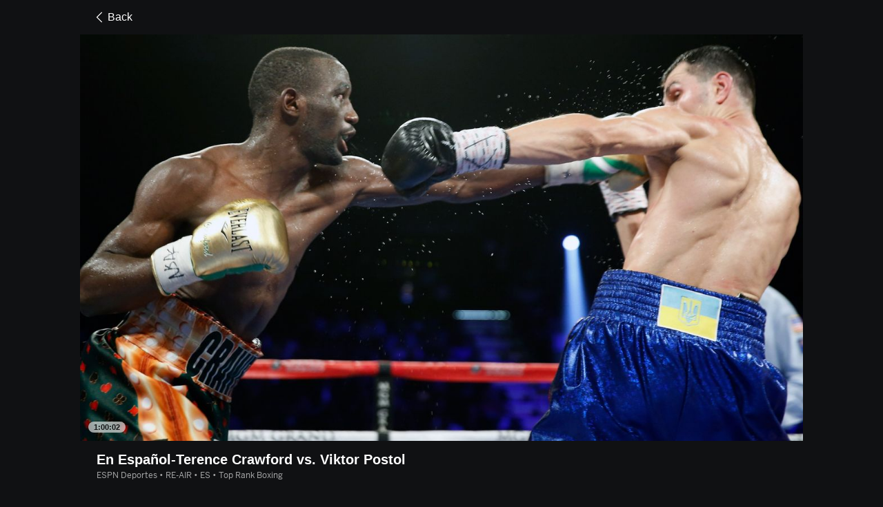

--- FILE ---
content_type: text/html; charset=utf-8
request_url: http://insider.espn.com/watch/player/_/id/225b952e-abc5-4063-89d0-3d39e8e15f1c
body_size: 51579
content:

        <!doctype html>
        <html lang="en">
            <head>
                <meta charSet="utf-8" />

                <!-- ESPNFITT | a6b5becaec92 | 14319410 | 9303d106 | insider.espn.com | Sat, 24 Jan 2026 17:19:25 GMT -->
                <script>__dataLayer={"pageViewed":false,"helpersEnabled":false,"page":{"author":"","game_id":"","league":"Not Applicable","page_infrastructure":"fitt","placement":"","play_location":"","premium":"","purchase_method":"","referer":"","search_query":"","section":"","story_id":"","story_title":"","start_type":""},"site":{"portal":"sports","application_name":"Espn Web - Fitt","country":"us","edition":"en-us","site":"espn","language":"en_us","orientation":"desktop"},"pzn":{"affiliate_name":"not authenticated","login_status":"anonymous","betaccountlinked":"no","entitlements":"","has_favorites":"no","hidebetting":"false","has_fantasy":"no","has_notifications":"no","auto_start":"no","userab_1":"","league_manager":"no","paywallshown":"no","isptveauthenticated":"no","ssotveauthenticated":"no","tveauthenticated":"no"},"visitor":{"dssid":"","ad_blocker":"no","wholesale_user":"no","wholesale_mvpd_user":"no","wholesale_provider":"no provider"}}; try{ __dataLayer.visitor = __dataLayer.visitor || {}; __dataLayer.visitor.consent = Object.assign({ isAnonymous: !1 }, JSON.parse(localStorage.getItem('consentToken')).data);}catch(e){}</script>
                <script src="https://dcf.espn.com/TWDC-DTCI/prod/Bootstrap.js"></script>
                <script>
            (function(h,o,u,n,d) {
                h=h[d]=h[d]||{q:[],onReady:function(c){h.q.push(c)}}
                d=o.createElement(u);d.async=1;d.src=n
                n=o.getElementsByTagName(u)[0];n.parentNode.insertBefore(d,n)
            })(window,document,'script','https://www.datadoghq-browser-agent.com/us1/v5/datadog-rum.js','DD_RUM');
            
            window.DD_RUM.onReady(function() {
                window.DD_RUM.setGlobalContext({
                    twdcgrid: {
                        yp_team_id: "67c86818ce5ff1871b58289f",
                        yp_service_id: "67b8d8e244357475ee4bd4b4",
                        datadog_log_index: "observability"
                    }
                });
            });
        </script>
                <title data-react-helmet="true">En Español-Terence Crawford vs. Viktor Postol (12/15/22) - Live Stream - Watch ESPN</title>
                <meta data-react-helmet="true" name="description" content="Watch the En Español-Terence Crawford vs. Viktor Postol live from ESPN Deportes on Watch ESPN. Live stream on Thursday, December 15, 2022."/><meta data-react-helmet="true" property="fb:app_id" content="116656161708917"/><meta data-react-helmet="true" property="og:site_name" content="ESPN"/><meta data-react-helmet="true" property="og:url" content="http://www.espn.com/watch/player/_/id/225b952e-abc5-4063-89d0-3d39e8e15f1c"/><meta data-react-helmet="true" property="og:title" content="En Español-Terence Crawford vs. Viktor Postol (12/15/22) - Live Stream - Watch ESPN"/><meta data-react-helmet="true" property="og:description" content="Watch the En Español-Terence Crawford vs. Viktor Postol live from ESPN Deportes on Watch ESPN. Live stream on Thursday, December 15, 2022."/><meta data-react-helmet="true" property="og:image" content="https://artwork.espncdn.com/programs/d2e0b02a-e07d-4672-98a4-862acee88e1b/16x9/1280x720_20200503201513.jpg"/><meta data-react-helmet="true" property="og:image:width" content="1200"/><meta data-react-helmet="true" property="og:image:height" content="630"/><meta data-react-helmet="true" property="og:type" content="website"/><meta data-react-helmet="true" name="twitter:site" content="espn"/><meta data-react-helmet="true" name="twitter:url" content="http://www.espn.com/watch/player/_/id/225b952e-abc5-4063-89d0-3d39e8e15f1c"/><meta data-react-helmet="true" name="twitter:title" content="En Español-Terence Crawford vs. Viktor Postol (12/15/22) - Live Stream - Watch ESPN"/><meta data-react-helmet="true" name="twitter:description" content="Watch the En Español-Terence Crawford vs. Viktor Postol live from ESPN Deportes on Watch ESPN. Live stream on Thursday, December 15, 2022."/><meta data-react-helmet="true" name="twitter:card" content="summary"/><meta data-react-helmet="true" name="twitter:image" content="https://artwork.espncdn.com/programs/d2e0b02a-e07d-4672-98a4-862acee88e1b/16x9/1280x720_20200503201513.jpg"/><meta data-react-helmet="true" name="twitter:app:name:iphone" content="ESPN"/><meta data-react-helmet="true" name="twitter:app:id:iphone" content="317469184"/><meta data-react-helmet="true" name="twitter:app:name:googleplay" content="ESPN"/><meta data-react-helmet="true" name="twitter:app:id:googleplay" content="com.espn.score_center"/><meta data-react-helmet="true" name="title" content="En Español-Terence Crawford vs. Viktor Postol (12/15/22) - Live Stream - Watch ESPN"/><meta data-react-helmet="true" name="medium" content="website"/>
                <meta name="viewport" content="initial-scale=1.0, maximum-scale=1.0, user-scalable=no" />
                <meta http-equiv="x-ua-compatible" content="IE=edge" />
                <meta property="og:locale" content="en_US" />

                <link href="//cdn1.espn.net" rel="preconnect" />
                <link href='https://tredir.espn.com' rel='preconnect' crossorigin />
                <link href='https://cdn.registerdisney.go.com' rel='preconnect' crossorigin />
                <link href='https://fan.api.espn.com' rel='preconnect' crossorigin />
                <link href='https://cdn.espn.com' rel='preconnect' crossorigin />
                <link href='https://a.espncdn.com' rel='preconnect' crossorigin />
                <link href='https://site.web.api.espn.com' rel='preconnect' crossorigin />
                <link rel="mask-icon" sizes="any" href="https://a.espncdn.com/prod/assets/icons/E.svg" color="#990000" />
                <link rel="shortcut icon" href="https://a.espncdn.com/favicon.ico" />
                <link rel="apple-touch-icon" href="https://a.espncdn.com/wireless/mw5/r1/images/bookmark-icons-v2/espn-icon-57x57.png" />
                <link rel="apple-touch-icon-precomposed" href="https://a.espncdn.com/wireless/mw5/r1/images/bookmark-icons-v2/espn-icon-57x57.png" />
                <link rel="apple-touch-icon-precomposed" sizes="72x72" href="https://a.espncdn.com/wireless/mw5/r1/images/bookmark-icons-v2/espn-icon-72x72.png" />
                <link rel="apple-touch-icon-precomposed" sizes="114x114" href="https://a.espncdn.com/wireless/mw5/r1/images/bookmark-icons-v2/espn-icon-114x114.png" />
                <link rel="apple-touch-icon-precomposed" sizes="152x152" href="https://a.espncdn.com/wireless/mw5/r1/images/bookmark-icons-v2/espn-icon-152x152.png" />

                <link rel="manifest" href="/manifest.json">

                

                
                
                <link data-react-helmet="true" rel="stylesheet" href="//cdn1.espn.net/fitt/9303d10641e5-release-01-20-2026.2.0.3974/client/watch/css/fusion-d261fc2c.css"/><link data-react-helmet="true" rel="stylesheet" href="//cdn1.espn.net/fitt/9303d10641e5-release-01-20-2026.2.0.3974/client/watch/css/6219-51b5c6a3.css"/><link data-react-helmet="true" rel="stylesheet" href="//cdn1.espn.net/fitt/9303d10641e5-release-01-20-2026.2.0.3974/client/watch/css/watch-11d363bb.css"/><link data-react-helmet="true" rel="stylesheet" href="//cdn1.espn.net/fitt/9303d10641e5-release-01-20-2026.2.0.3974/client/watch/css/769-3248b352.css"/><link data-react-helmet="true" rel="stylesheet" href="//cdn1.espn.net/fitt/9303d10641e5-release-01-20-2026.2.0.3974/client/watch/css/watch.listing.watch-a31ce472.css"/><link data-react-helmet="true" rel="canonical" href="http://www.espn.com/watch/player/_/id/225b952e-abc5-4063-89d0-3d39e8e15f1c"/><link data-react-helmet="true" rel="preload" as="font" type="font/woff2" href="https://a.espncdn.com/fonts/_Publico/PublicoBannerExtraboldWeb.woff2" crossorigin="true"/><link data-react-helmet="true" rel="preload" as="font" type="font/woff2" href="https://a.espncdn.com/fonts/_BentonSans/BentonSansBlack.woff2" crossorigin="true"/><link data-react-helmet="true" rel="preload" as="font" type="font/woff2" href="https://a.espncdn.com/fonts/_BentonSansCond/BentonSansCondBold.woff2" crossorigin="true"/><link data-react-helmet="true" rel="preload" as="font" type="font/woff2" href="https://a.espncdn.com/fonts/_PlayoffProCond/PlayoffProCondBold.woff2" crossorigin="true"/><link data-react-helmet="true" rel="preload" as="font" type="font/woff2" href="https://a.espncdn.com/fonts/_PlayoffProCond/PlayoffProCondBlack.woff2" crossorigin="true"/><link data-react-helmet="true" rel="preload" as="font" type="font/woff2" href="https://a.espncdn.com/fonts/_BentonSans/BentonSansBold.woff2" crossorigin="true"/><link data-react-helmet="true" rel="preload" as="font" type="font/woff2" href="https://a.espncdn.com/fonts/_BentonSans/BentonSansMedium.woff2" crossorigin="true"/><link data-react-helmet="true" rel="preload" as="font" type="font/woff2" href="https://a.espncdn.com/fonts/_BentonSans/BentonSansRegular.woff2" crossorigin="true"/><link data-react-helmet="true" rel="preload" as="font" type="font/woff2" href="https://a.espncdn.com/fonts/_Ignite/ESPNIgniteDisplay-CondensedHeavy-Web.woff2" crossorigin="true"/><link data-react-helmet="true" rel="preload" as="font" type="font/woff2" href="https://a.espncdn.com/fonts/_Ignite/ESPNIgniteText-Regular-Web.woff2" crossorigin="true"/><link data-react-helmet="true" rel="preload" as="font" type="font/woff2" href="https://a.espncdn.com/fonts/_Ignite/ESPNIgniteTextCondensed-Regular-Web.woff2" crossorigin="true"/><link data-react-helmet="true" rel="preload" as="font" type="font/woff2" href="https://a.espncdn.com/fonts/_Ignite/ESPNIgniteTextCondensed-Bold-Web.woff2" crossorigin="true"/><link data-react-helmet="true" rel="preload" as="image" fetchpriority="high" href="https://artwork.espncdn.com/programs/d2e0b02a-e07d-4672-98a4-862acee88e1b/16x9/1280x720_20200503201513.jpg"/><link data-react-helmet="true" rel="alternate" href="android-app://com.espn.score_center/sportscenter/x-callback-url/showWatchStream?playID=225b952e-abc5-4063-89d0-3d39e8e15f1c"/><link data-react-helmet="true" rel="alternate" hreflang="en-us" href="http://www.espn.com/watch/player/_/id/225b952e-abc5-4063-89d0-3d39e8e15f1c"/><link data-react-helmet="true" rel="alternate" hreflang="pt-br" href="http://www.espn.com.br/watch/player/_/id/225b952e-abc5-4063-89d0-3d39e8e15f1c"/><link data-react-helmet="true" rel="alternate" hreflang="en-in" href="http://www.espn.in/watch/player/_/id/225b952e-abc5-4063-89d0-3d39e8e15f1c"/><link data-react-helmet="true" rel="alternate" hreflang="en-au" href="http://www.espn.com.au/watch/player/_/id/225b952e-abc5-4063-89d0-3d39e8e15f1c"/><link data-react-helmet="true" rel="alternate" hreflang="es-ve" href="http://www.espn.com.ve/watch/player/_/id/225b952e-abc5-4063-89d0-3d39e8e15f1c"/><link data-react-helmet="true" rel="alternate" hreflang="es-cl" href="http://www.espn.cl/watch/player/_/id/225b952e-abc5-4063-89d0-3d39e8e15f1c"/><link data-react-helmet="true" rel="alternate" hreflang="es-mx" href="http://www.espn.com.mx/watch/player/_/id/225b952e-abc5-4063-89d0-3d39e8e15f1c"/><link data-react-helmet="true" rel="alternate" hreflang="es-co" href="http://www.espn.com.co/watch/player/_/id/225b952e-abc5-4063-89d0-3d39e8e15f1c"/><link data-react-helmet="true" rel="alternate" hreflang="es-pe" href="http://www.espn.com.pe/watch/player/_/id/225b952e-abc5-4063-89d0-3d39e8e15f1c"/><link data-react-helmet="true" rel="alternate" hreflang="es-ar" href="http://www.espn.com.ar/watch/player/_/id/225b952e-abc5-4063-89d0-3d39e8e15f1c"/><link data-react-helmet="true" rel="alternate" hreflang="es-us" href="http://espndeportes.espn.com/watch/player/_/id/225b952e-abc5-4063-89d0-3d39e8e15f1c"/><link data-react-helmet="true" rel="alternate" hreflang="es-gt" href="http://www.espn.com.gt/watch/player/_/id/225b952e-abc5-4063-89d0-3d39e8e15f1c"/><link data-react-helmet="true" rel="alternate" hreflang="es-uy" href="http://www.espn.com.uy/watch/player/_/id/225b952e-abc5-4063-89d0-3d39e8e15f1c"/><link data-react-helmet="true" rel="alternate" hreflang="es-do" href="http://www.espn.com.do/watch/player/_/id/225b952e-abc5-4063-89d0-3d39e8e15f1c"/><link data-react-helmet="true" rel="alternate" hreflang="es-ec" href="http://www.espn.com.ec/watch/player/_/id/225b952e-abc5-4063-89d0-3d39e8e15f1c"/><link data-react-helmet="true" rel="alternate" hreflang="es-pa" href="http://www.espn.com.pa/watch/player/_/id/225b952e-abc5-4063-89d0-3d39e8e15f1c"/><link data-react-helmet="true" rel="alternate" hreflang="es-cr" href="http://www.espn.co.cr/watch/player/_/id/225b952e-abc5-4063-89d0-3d39e8e15f1c"/><link data-react-helmet="true" rel="alternate" hreflang="nl-nl" href="http://www.espn.nl/watch/speler/_/id/225b952e-abc5-4063-89d0-3d39e8e15f1c"/>
                <script src="//cdn1.espn.net/fitt/9303d10641e5-release-01-20-2026.2.0.3974/client/watch/runtime-57ae65f3.js" defer></script><script src="//cdn1.espn.net/fitt/9303d10641e5-release-01-20-2026.2.0.3974/client/watch/dmp-sdk-b6049e2d.js" defer></script><script src="//cdn1.espn.net/fitt/9303d10641e5-release-01-20-2026.2.0.3974/client/watch/6219-b50eeccd.js" defer></script><script src="//cdn1.espn.net/fitt/9303d10641e5-release-01-20-2026.2.0.3974/client/watch/924-733960ce.js" defer></script><script src="//cdn1.espn.net/fitt/9303d10641e5-release-01-20-2026.2.0.3974/client/watch/8415-05ef99b7.js" defer></script><script src="//cdn1.espn.net/fitt/9303d10641e5-release-01-20-2026.2.0.3974/client/watch/4015-5d7654e1.js" defer></script><script src="//cdn1.espn.net/fitt/9303d10641e5-release-01-20-2026.2.0.3974/client/watch/769-16edc077.js" defer></script><script src="//cdn1.espn.net/fitt/9303d10641e5-release-01-20-2026.2.0.3974/client/watch/6076-4656ec03.js" defer></script>
                <link rel="prefetch" href="//cdn1.espn.net/fitt/9303d10641e5-release-01-20-2026.2.0.3974/client/watch/_manifest.js" as="script" /><link rel="prefetch" href="//cdn1.espn.net/fitt/9303d10641e5-release-01-20-2026.2.0.3974/client/watch/espn-en.watch-f03f305d.js" as="script" />
<link rel="prefetch" href="//cdn1.espn.net/fitt/9303d10641e5-release-01-20-2026.2.0.3974/client/watch/watch-bc592da7.js" as="script" />
<link rel="prefetch" href="//cdn1.espn.net/fitt/9303d10641e5-release-01-20-2026.2.0.3974/client/watch/watch.listing.watch-0368852c.js" as="script" />
                <style type="text/css" id="fittLoadingStyle">
   .page-container,
   .Nav__Primary__Menu,
   .Nav__Secondary__Menu,
    .NavSecondary--GamePackage,
   .SoccerPerformers--gamepackage,
   .ScoreCell__Notes--footer,
   .Gamestrip,
   .Ad:before {
       opacity:                    0;
   }
</style>
                <noscript>
            <style type="text/css">
                div.HeaderScoreboardContainer, div.Ad, div.sponsored-content { display: none !important; }
                .page-container,
                .Nav__Primary .Nav__Primary__Menu .Nav__Primary__Menu__Item a,
                .Nav__Primary .Nav__Primary__Menu .Nav__Primary__Menu__Item .Nav__Primary__Menu__Link,
                .Nav__Secondary .Nav__Secondary__Menu .Nav__Secondary__Menu__Title .Nav__Secondary__Menu__Link,
                .Nav__Secondary .Nav__Secondary__Menu .Nav__Secondary__Menu__Item .Nav__Secondary__Menu__Link {
                    opacity: 1;
                }
            </style>
        </noscript>
                <script async src="https://a.espncdn.com/prod/scripts/analytics/ESPN_at_v2.rs.min.js"></script>
            </head>
            <body class="theme.dark">
                <img width="99999" height="99999" alt="" style="pointer-events: none; position: absolute; top: 0; left: 0; width: 99%; height: 99%; max-width: 99%; max-height: 99%;" src="[data-uri]">
                
                <div id="espnfitt"><div id="fitt-analytics"><div id="themeProvider" class="theme-dark "><div class="bp-mobileMDPlus bp-mobileLGPlus bp-tabletPlus bp-desktopPlus bp-desktopLGPlus" data-fitt-page-type="watch"><div id="lightboxContainer"></div><main id="fittPageContainer" tabindex="-1"><div class="pageContent"><div class="WatchListingsVideo WatchListingsVideo--ImgContainer"><a class="AnchorLink AnchorLink--dark WatchListingsVideo__BackBtn side-panel-hidden" tabindex="0" href="/watch/"><svg aria-hidden="true" class="icon__svg icon__svg--dark" viewBox="0 0 24 24"><use xlink:href="#icon__caret__left"></use></svg>Back</a><div class="WatchKeyPlaysWrapper WatchKeyPlaysWrapper--cutl-inactive"><div class="WatchKeyPlaysWrapper__top"><div class="WatchKeyPlaysWrapper__player"><div class="WatchTile --no-zoom has-autoplay WatchTile--Over WatchTile--md WatchTile--dark WatchTile--16x9 WatchTile__Wrapper"><a class="AnchorLink AnchorLink--dark WatchTile --no-zoom has-autoplay WatchTile--Over WatchTile--md WatchTile--dark WatchTile--16x9" tabindex="-1" data-route="false" href="/watch/player/_/id/225b952e-abc5-4063-89d0-3d39e8e15f1c"></a><div class="MediaPlaceholder relative MediaPlaceholder--16x9 WatchTile__Image WatchTile__Image--16x9" aria-hidden="false"><figure class="Image aspect-ratio--parent MediaPlaceholder__Image"><div class="RatioFrame aspect-ratio--16x9"></div><div class="Image__Wrapper aspect-ratio--child"><img aria-hidden="false" alt="En Español-Terence Crawford vs. Viktor Postol" class="" data-mptype="image" src="https://artwork.espncdn.com/programs/d2e0b02a-e07d-4672-98a4-862acee88e1b/16x9/1280x720_20200503201513.jpg"/></div></figure><div class="MediaPlaceholder__Overlay absolute-fill flex flex-center-all"><div aria-hidden="true" aria-label="Duration: 1:00:02" class="MediaPlaceholder__Pill  items-center absolute flex">1:00:02</div></div><div class="MediaPlaceholder__PlaybackWrapper absolute-fill"></div></div></div></div><div class="WatchKeyPlaysWrapper__key-plays"><div class="A-DBxD wWJeS zkpVE WlcJ MLzxu pibRm SQFkJ WtEci GCxLR seFhp " data-testid="KeyPlays"><div class="mLASH xbWIm JoYgb NzyJW VodjF oFFrS Mxk fuwnA SQFkJ ubPuV GCxLR RBrva ">Key Plays</div><div class="VZTD rEPuv SjlBw SQFkJ ubPuV dSKvB RBrva "></div></div></div></div><div class="VideoHeaderMetadata"><h1 class="VideoHeaderMetadata--title">En Español-Terence Crawford vs. Viktor Postol</h1><div class="VideoHeaderMetadata--subtitle">ESPN Deportes • RE-AIR • ES • Top Rank Boxing</div></div></div></div><div class="WatchListings--is-player"><div class="WatchListings--buckets-wrapper"><section class="BucketsContainer overflow-hidden BucketsContainer--noHeader"><div><section class="Carousel relative Carousel--dark Carousel--16x9 Carousel--watch Carousel--hasMeta" aria-labelledby="bucket-6200"><div class="Carousel__Header Carousel__Header--visible"><h3 id="bucket-6200" class="Carousel__Heading">Live</h3></div><div class="Carousel__Wrapper relative"><div style="display:block;flex-grow:1;width:auto"><div class="Carousel__Outer relative flex" role="listbox"><ul class="Carousel__Inner flex ph4 pv1 Carousel__Inner--gutter items-center" style="transition:transform 350ms cubic-bezier(0.0, 0.0, 0.2, 1);margin-left:-16px;transform:translateX(0px)"><li class="CarouselSlide relative pointer CarouselSlide--active" style="margin:0 0 0 16px" role="option" tabindex="0" data-carousel-id="0" aria-selected="true"><div><div><div class="WatchTile WatchTile--md WatchTile--dark WatchTile--16x9 WatchTile__Wrapper"><a class="AnchorLink AnchorLink--dark WatchTile WatchTile--md WatchTile--dark WatchTile--16x9" tabindex="-1" data-route="false" href="/watch/player/_/id/39c23f43-817f-4b5c-919f-6d9195d1ed1b#bucketId=6200"></a><div class="MediaPlaceholder relative MediaPlaceholder--16x9 cursor-pointer MediaPlaceholder--live MediaPlaceholder--button-hover WatchTile__Image WatchTile__Image--16x9" aria-hidden="false"><figure class="Image aspect-ratio--parent MediaPlaceholder__Image"><div class="RatioFrame aspect-ratio--16x9"></div><div class="Image__Wrapper aspect-ratio--child"><picture><source srcSet="https://s.secure.espncdn.com/stitcher/artwork/collections/airings/39c23f43-817f-4b5c-919f-6d9195d1ed1b/16x9.jpg?timestamp=202601221412&amp;showBadge=true&amp;cb=12&amp;package=ESPN_PLUS&amp;width=544&amp;height=306, https://s.secure.espncdn.com/stitcher/artwork/collections/airings/39c23f43-817f-4b5c-919f-6d9195d1ed1b/16x9.jpg?timestamp=202601221412&amp;showBadge=true&amp;cb=12&amp;package=ESPN_PLUS&amp;width=1088&amp;height=612 2x" media="(min-width: 1440px)"/><source srcSet="https://s.secure.espncdn.com/stitcher/artwork/collections/airings/39c23f43-817f-4b5c-919f-6d9195d1ed1b/16x9.jpg?timestamp=202601221412&amp;showBadge=true&amp;cb=12&amp;package=ESPN_PLUS&amp;width=464&amp;height=261, https://s.secure.espncdn.com/stitcher/artwork/collections/airings/39c23f43-817f-4b5c-919f-6d9195d1ed1b/16x9.jpg?timestamp=202601221412&amp;showBadge=true&amp;cb=12&amp;package=ESPN_PLUS&amp;width=928&amp;height=522 2x" media="(min-width: 414px) and (max-width: 1439px)"/><source srcSet="https://s.secure.espncdn.com/stitcher/artwork/collections/airings/39c23f43-817f-4b5c-919f-6d9195d1ed1b/16x9.jpg?timestamp=202601221412&amp;showBadge=true&amp;cb=12&amp;package=ESPN_PLUS&amp;width=240&amp;height=135, https://s.secure.espncdn.com/stitcher/artwork/collections/airings/39c23f43-817f-4b5c-919f-6d9195d1ed1b/16x9.jpg?timestamp=202601221412&amp;showBadge=true&amp;cb=12&amp;package=ESPN_PLUS&amp;width=480&amp;height=270 2x"/><img aria-hidden="false" class="" data-mptype="image" src="https://s.secure.espncdn.com/stitcher/artwork/collections/airings/39c23f43-817f-4b5c-919f-6d9195d1ed1b/16x9.jpg?timestamp=202601221412&amp;showBadge=true&amp;cb=12&amp;package=ESPN_PLUS&amp;width=464&amp;height=261"/></picture></div></figure><div class="MediaPlaceholder__Overlay absolute-fill flex flex-center-all"><div class="MediaPlaceholder__Button flex flex-center-all" role="button" aria-label="Play video"><svg focusable="false" aria-hidden="true" class="MediaPlaceholder__Icon MediaPlaceholder__Icon--video icon__svg icon__svg--dark" viewBox="0 0 24 24"><use xlink:href="#icon__controls__play"></use></svg></div><div aria-hidden="true" aria-label="" class="MediaPlaceholder__Pill  items-center absolute flex MediaPlaceholder__Pill--live MediaPlaceholder__Pill--reddot">Live</div></div><div class="MediaPlaceholder__PlaybackWrapper absolute-fill"></div></div><div class="WatchTile__Content"><div class="WatchTile__TitleMeta flex flex-row items-start justify-between"><div><h2 class="WatchTile__Title"><span style="overflow:hidden;display:block"><span>The American Express: Main Feed (Third Round)</span></span></h2><div class="WatchTile__Meta">ESPN+ • PGA TOUR</div></div></div></div></div></div></div></li><li class="CarouselSlide relative pointer" style="margin:0 0 0 16px" role="option" tabindex="0" data-carousel-id="1" aria-selected="false"><div><div><div class="WatchTile WatchTile--md WatchTile--dark WatchTile--16x9 WatchTile__Wrapper"><a class="AnchorLink AnchorLink--dark WatchTile WatchTile--md WatchTile--dark WatchTile--16x9" tabindex="-1" data-route="false" href="/watch/player/_/eventCalendarId/401793242#bucketId=6200"></a><div class="MediaPlaceholder relative MediaPlaceholder--16x9 cursor-pointer MediaPlaceholder--live MediaPlaceholder--button-hover WatchTile__Image WatchTile__Image--16x9" aria-hidden="false"><figure class="Image aspect-ratio--parent MediaPlaceholder__Image"><div class="RatioFrame aspect-ratio--16x9"></div><div class="Image__Wrapper aspect-ratio--child"><picture><source srcSet="https://s.secure.espncdn.com/stitcher/artwork/collections/airings/d21c00e9-2128-40dd-9373-1c0098b74739/16x9.jpg?timestamp=202601221750&amp;showBadge=true&amp;cb=12&amp;package=ESPN_PLUS&amp;width=544&amp;height=306, https://s.secure.espncdn.com/stitcher/artwork/collections/airings/d21c00e9-2128-40dd-9373-1c0098b74739/16x9.jpg?timestamp=202601221750&amp;showBadge=true&amp;cb=12&amp;package=ESPN_PLUS&amp;width=1088&amp;height=612 2x" media="(min-width: 1440px)"/><source srcSet="https://s.secure.espncdn.com/stitcher/artwork/collections/airings/d21c00e9-2128-40dd-9373-1c0098b74739/16x9.jpg?timestamp=202601221750&amp;showBadge=true&amp;cb=12&amp;package=ESPN_PLUS&amp;width=464&amp;height=261, https://s.secure.espncdn.com/stitcher/artwork/collections/airings/d21c00e9-2128-40dd-9373-1c0098b74739/16x9.jpg?timestamp=202601221750&amp;showBadge=true&amp;cb=12&amp;package=ESPN_PLUS&amp;width=928&amp;height=522 2x" media="(min-width: 414px) and (max-width: 1439px)"/><source srcSet="https://s.secure.espncdn.com/stitcher/artwork/collections/airings/d21c00e9-2128-40dd-9373-1c0098b74739/16x9.jpg?timestamp=202601221750&amp;showBadge=true&amp;cb=12&amp;package=ESPN_PLUS&amp;width=240&amp;height=135, https://s.secure.espncdn.com/stitcher/artwork/collections/airings/d21c00e9-2128-40dd-9373-1c0098b74739/16x9.jpg?timestamp=202601221750&amp;showBadge=true&amp;cb=12&amp;package=ESPN_PLUS&amp;width=480&amp;height=270 2x"/><img aria-hidden="false" class="" data-mptype="image" src="https://s.secure.espncdn.com/stitcher/artwork/collections/airings/d21c00e9-2128-40dd-9373-1c0098b74739/16x9.jpg?timestamp=202601221750&amp;showBadge=true&amp;cb=12&amp;package=ESPN_PLUS&amp;width=464&amp;height=261"/></picture></div></figure><div class="MediaPlaceholder__Overlay absolute-fill flex flex-center-all"><div class="MediaPlaceholder__Button flex flex-center-all" role="button" aria-label="Play video"><svg focusable="false" aria-hidden="true" class="MediaPlaceholder__Icon MediaPlaceholder__Icon--video icon__svg icon__svg--dark" viewBox="0 0 24 24"><use xlink:href="#icon__controls__play"></use></svg></div><div aria-hidden="true" aria-label="" class="MediaPlaceholder__Pill  items-center absolute flex MediaPlaceholder__Pill--live MediaPlaceholder__Pill--reddot">Live</div></div><div class="MediaPlaceholder__PlaybackWrapper absolute-fill"></div></div><div class="WatchTile__Content"><div class="WatchTile__TitleMeta flex flex-row items-start justify-between"><div><h2 class="WatchTile__Title"><span style="overflow:hidden;display:block"><span>1. FC Union Berlin vs. Borussia Dortmund</span></span></h2><div class="WatchTile__Meta">ESPN+ • EN/ES • German Bundesliga</div></div></div></div></div></div></div></li><li class="CarouselSlide relative pointer" style="margin:0 0 0 16px" role="option" tabindex="0" data-carousel-id="2" aria-selected="false"><div><div><div class="WatchTile WatchTile--md WatchTile--dark WatchTile--16x9 WatchTile__Wrapper"><a class="AnchorLink AnchorLink--dark WatchTile WatchTile--md WatchTile--dark WatchTile--16x9" tabindex="-1" data-route="false" href="/watch/player/_/id/55b5eebf-0b91-4fed-ad6a-2b56e83337a8#bucketId=6200"></a><div class="MediaPlaceholder relative MediaPlaceholder--16x9 cursor-pointer MediaPlaceholder--live MediaPlaceholder--button-hover WatchTile__Image WatchTile__Image--16x9" aria-hidden="false"><figure class="Image aspect-ratio--parent MediaPlaceholder__Image"><div class="RatioFrame aspect-ratio--16x9"></div><div class="Image__Wrapper aspect-ratio--child"><picture><source srcSet="https://s.secure.espncdn.com/stitcher/artwork/collections/airings/55b5eebf-0b91-4fed-ad6a-2b56e83337a8/16x9.jpg?timestamp=202601231615&amp;showBadge=true&amp;cb=12&amp;package=ESPN_PLUS&amp;width=544&amp;height=306, https://s.secure.espncdn.com/stitcher/artwork/collections/airings/55b5eebf-0b91-4fed-ad6a-2b56e83337a8/16x9.jpg?timestamp=202601231615&amp;showBadge=true&amp;cb=12&amp;package=ESPN_PLUS&amp;width=1088&amp;height=612 2x" media="(min-width: 1440px)"/><source srcSet="https://s.secure.espncdn.com/stitcher/artwork/collections/airings/55b5eebf-0b91-4fed-ad6a-2b56e83337a8/16x9.jpg?timestamp=202601231615&amp;showBadge=true&amp;cb=12&amp;package=ESPN_PLUS&amp;width=464&amp;height=261, https://s.secure.espncdn.com/stitcher/artwork/collections/airings/55b5eebf-0b91-4fed-ad6a-2b56e83337a8/16x9.jpg?timestamp=202601231615&amp;showBadge=true&amp;cb=12&amp;package=ESPN_PLUS&amp;width=928&amp;height=522 2x" media="(min-width: 414px) and (max-width: 1439px)"/><source srcSet="https://s.secure.espncdn.com/stitcher/artwork/collections/airings/55b5eebf-0b91-4fed-ad6a-2b56e83337a8/16x9.jpg?timestamp=202601231615&amp;showBadge=true&amp;cb=12&amp;package=ESPN_PLUS&amp;width=240&amp;height=135, https://s.secure.espncdn.com/stitcher/artwork/collections/airings/55b5eebf-0b91-4fed-ad6a-2b56e83337a8/16x9.jpg?timestamp=202601231615&amp;showBadge=true&amp;cb=12&amp;package=ESPN_PLUS&amp;width=480&amp;height=270 2x"/><img aria-hidden="false" class="" data-mptype="image" src="https://s.secure.espncdn.com/stitcher/artwork/collections/airings/55b5eebf-0b91-4fed-ad6a-2b56e83337a8/16x9.jpg?timestamp=202601231615&amp;showBadge=true&amp;cb=12&amp;package=ESPN_PLUS&amp;width=464&amp;height=261"/></picture></div></figure><div class="MediaPlaceholder__Overlay absolute-fill flex flex-center-all"><div class="MediaPlaceholder__Button flex flex-center-all" role="button" aria-label="Play video"><svg focusable="false" aria-hidden="true" class="MediaPlaceholder__Icon MediaPlaceholder__Icon--video icon__svg icon__svg--dark" viewBox="0 0 24 24"><use xlink:href="#icon__controls__play"></use></svg></div><div aria-hidden="true" aria-label="" class="MediaPlaceholder__Pill  items-center absolute flex MediaPlaceholder__Pill--live MediaPlaceholder__Pill--reddot">Live</div></div><div class="MediaPlaceholder__PlaybackWrapper absolute-fill"></div></div><div class="WatchTile__Content"><div class="WatchTile__TitleMeta flex flex-row items-start justify-between"><div><h2 class="WatchTile__Title"><span style="overflow:hidden;display:block"><span>The American Express: Fowler &amp; Aberg Featured Groups (Third Round)</span></span></h2><div class="WatchTile__Meta">ESPN+ • PGA TOUR</div></div></div></div></div></div></div></li><li class="CarouselSlide relative pointer" style="margin:0 0 0 16px" role="option" tabindex="0" data-carousel-id="3" aria-selected="false"><div><div><div class="WatchTile WatchTile--md WatchTile--dark WatchTile--16x9 WatchTile__Wrapper"><a class="AnchorLink AnchorLink--dark WatchTile WatchTile--md WatchTile--dark WatchTile--16x9" tabindex="-1" data-route="false" href="/watch/player/_/id/738881cb-a7a1-4eec-a237-c31e7bc023b1#bucketId=6200"></a><div class="MediaPlaceholder relative MediaPlaceholder--16x9 cursor-pointer MediaPlaceholder--live MediaPlaceholder--button-hover WatchTile__Image WatchTile__Image--16x9" aria-hidden="false"><figure class="Image aspect-ratio--parent MediaPlaceholder__Image"><div class="RatioFrame aspect-ratio--16x9"></div><div class="Image__Wrapper aspect-ratio--child"><picture><source srcSet="https://artwork.api.espn.com/artwork/collections/airings/738881cb-a7a1-4eec-a237-c31e7bc023b1/default?width=544&amp;apikey=1ngjw23osgcis1i1vbj96lmfqs&amp;timestamp=202601232148&amp;height=306, https://artwork.api.espn.com/artwork/collections/airings/738881cb-a7a1-4eec-a237-c31e7bc023b1/default?width=1088&amp;apikey=1ngjw23osgcis1i1vbj96lmfqs&amp;timestamp=202601232148&amp;height=612 2x" media="(min-width: 1440px)"/><source srcSet="https://artwork.api.espn.com/artwork/collections/airings/738881cb-a7a1-4eec-a237-c31e7bc023b1/default?width=464&amp;apikey=1ngjw23osgcis1i1vbj96lmfqs&amp;timestamp=202601232148&amp;height=261, https://artwork.api.espn.com/artwork/collections/airings/738881cb-a7a1-4eec-a237-c31e7bc023b1/default?width=928&amp;apikey=1ngjw23osgcis1i1vbj96lmfqs&amp;timestamp=202601232148&amp;height=522 2x" media="(min-width: 414px) and (max-width: 1439px)"/><source srcSet="https://artwork.api.espn.com/artwork/collections/airings/738881cb-a7a1-4eec-a237-c31e7bc023b1/default?width=240&amp;apikey=1ngjw23osgcis1i1vbj96lmfqs&amp;timestamp=202601232148&amp;height=135, https://artwork.api.espn.com/artwork/collections/airings/738881cb-a7a1-4eec-a237-c31e7bc023b1/default?width=480&amp;apikey=1ngjw23osgcis1i1vbj96lmfqs&amp;timestamp=202601232148&amp;height=270 2x"/><img aria-hidden="false" class="" data-mptype="image" src="https://artwork.api.espn.com/artwork/collections/airings/738881cb-a7a1-4eec-a237-c31e7bc023b1/default?width=464&amp;apikey=1ngjw23osgcis1i1vbj96lmfqs&amp;timestamp=202601232148&amp;height=261"/></picture></div></figure><div class="MediaPlaceholder__Overlay absolute-fill flex flex-center-all"><div class="MediaPlaceholder__Button flex flex-center-all" role="button" aria-label="Play video"><svg focusable="false" aria-hidden="true" class="MediaPlaceholder__Icon MediaPlaceholder__Icon--video icon__svg icon__svg--dark" viewBox="0 0 24 24"><use xlink:href="#icon__controls__play"></use></svg></div><div aria-hidden="true" aria-label="" class="MediaPlaceholder__Pill  items-center absolute flex MediaPlaceholder__Pill--live MediaPlaceholder__Pill--reddot">Live</div></div><div class="MediaPlaceholder__PlaybackWrapper absolute-fill"></div></div><div class="WatchTile__Content"><div class="WatchTile__TitleMeta flex flex-row items-start justify-between"><div><h2 class="WatchTile__Title"><span style="overflow:hidden;display:block"><span>Boston College vs. #8 Louisville</span></span></h2><div class="WatchTile__Meta">ACCNX • NCAA Women&#x27;s Basketball</div></div></div></div></div></div></div></li><li class="CarouselSlide relative pointer" style="margin:0 0 0 16px" role="option" tabindex="0" data-carousel-id="4" aria-selected="false"><div><div><div class="WatchTile WatchTile--md WatchTile--dark WatchTile--16x9 WatchTile__Wrapper"><a class="AnchorLink AnchorLink--dark WatchTile WatchTile--md WatchTile--dark WatchTile--16x9" tabindex="-1" data-route="false" href="/watch/player/_/id/c71053aa-2644-4ac0-99d6-2879dd552c58#bucketId=6200"></a><div class="MediaPlaceholder relative MediaPlaceholder--16x9 cursor-pointer MediaPlaceholder--live MediaPlaceholder--button-hover WatchTile__Image WatchTile__Image--16x9" aria-hidden="false"><figure class="Image aspect-ratio--parent MediaPlaceholder__Image"><div class="RatioFrame aspect-ratio--16x9"></div><div class="Image__Wrapper aspect-ratio--child"><picture><source srcSet="https://s.secure.espncdn.com/stitcher/artwork/collections/airings/c71053aa-2644-4ac0-99d6-2879dd552c58/16x9.jpg?timestamp=202601221752&amp;showBadge=true&amp;cb=12&amp;package=ESPN_PLUS&amp;width=544&amp;height=306, https://s.secure.espncdn.com/stitcher/artwork/collections/airings/c71053aa-2644-4ac0-99d6-2879dd552c58/16x9.jpg?timestamp=202601221752&amp;showBadge=true&amp;cb=12&amp;package=ESPN_PLUS&amp;width=1088&amp;height=612 2x" media="(min-width: 1440px)"/><source srcSet="https://s.secure.espncdn.com/stitcher/artwork/collections/airings/c71053aa-2644-4ac0-99d6-2879dd552c58/16x9.jpg?timestamp=202601221752&amp;showBadge=true&amp;cb=12&amp;package=ESPN_PLUS&amp;width=464&amp;height=261, https://s.secure.espncdn.com/stitcher/artwork/collections/airings/c71053aa-2644-4ac0-99d6-2879dd552c58/16x9.jpg?timestamp=202601221752&amp;showBadge=true&amp;cb=12&amp;package=ESPN_PLUS&amp;width=928&amp;height=522 2x" media="(min-width: 414px) and (max-width: 1439px)"/><source srcSet="https://s.secure.espncdn.com/stitcher/artwork/collections/airings/c71053aa-2644-4ac0-99d6-2879dd552c58/16x9.jpg?timestamp=202601221752&amp;showBadge=true&amp;cb=12&amp;package=ESPN_PLUS&amp;width=240&amp;height=135, https://s.secure.espncdn.com/stitcher/artwork/collections/airings/c71053aa-2644-4ac0-99d6-2879dd552c58/16x9.jpg?timestamp=202601221752&amp;showBadge=true&amp;cb=12&amp;package=ESPN_PLUS&amp;width=480&amp;height=270 2x"/><img aria-hidden="false" class="" data-mptype="image" src="https://s.secure.espncdn.com/stitcher/artwork/collections/airings/c71053aa-2644-4ac0-99d6-2879dd552c58/16x9.jpg?timestamp=202601221752&amp;showBadge=true&amp;cb=12&amp;package=ESPN_PLUS&amp;width=464&amp;height=261"/></picture></div></figure><div class="MediaPlaceholder__Overlay absolute-fill flex flex-center-all"><div class="MediaPlaceholder__Button flex flex-center-all" role="button" aria-label="Play video"><svg focusable="false" aria-hidden="true" class="MediaPlaceholder__Icon MediaPlaceholder__Icon--video icon__svg icon__svg--dark" viewBox="0 0 24 24"><use xlink:href="#icon__controls__play"></use></svg></div><div aria-hidden="true" aria-label="" class="MediaPlaceholder__Pill  items-center absolute flex MediaPlaceholder__Pill--live MediaPlaceholder__Pill--reddot">Live</div></div><div class="MediaPlaceholder__PlaybackWrapper absolute-fill"></div></div><div class="WatchTile__Content"><div class="WatchTile__TitleMeta flex flex-row items-start justify-between"><div><h2 class="WatchTile__Title"><span style="overflow:hidden;display:block"><span>Valencia CF vs. RCD Espanyol</span></span></h2><div class="WatchTile__Meta">ESPN+ • Spanish LALIGA</div></div></div></div></div></div></div></li><li class="CarouselSlide relative pointer" style="margin:0 0 0 16px" role="option" tabindex="0" data-carousel-id="5" aria-selected="false"><div><div><div class="WatchTile WatchTile--md WatchTile--dark WatchTile--16x9 WatchTile__Wrapper"><a class="AnchorLink AnchorLink--dark WatchTile WatchTile--md WatchTile--dark WatchTile--16x9" tabindex="-1" data-route="false" href="/watch/player/_/id/407de725-64c5-48fd-a014-f3297d72a502#bucketId=6200"></a><div class="MediaPlaceholder relative MediaPlaceholder--16x9 cursor-pointer MediaPlaceholder--live MediaPlaceholder--button-hover WatchTile__Image WatchTile__Image--16x9" aria-hidden="false"><figure class="Image aspect-ratio--parent MediaPlaceholder__Image"><div class="RatioFrame aspect-ratio--16x9"></div><div class="Image__Wrapper aspect-ratio--child"><picture><source srcSet="https://artwork.api.espn.com/artwork/collections/airings/407de725-64c5-48fd-a014-f3297d72a502/default?width=544&amp;apikey=1ngjw23osgcis1i1vbj96lmfqs&amp;height=306, https://artwork.api.espn.com/artwork/collections/airings/407de725-64c5-48fd-a014-f3297d72a502/default?width=1088&amp;apikey=1ngjw23osgcis1i1vbj96lmfqs&amp;height=612 2x" media="(min-width: 1440px)"/><source srcSet="https://artwork.api.espn.com/artwork/collections/airings/407de725-64c5-48fd-a014-f3297d72a502/default?width=464&amp;apikey=1ngjw23osgcis1i1vbj96lmfqs&amp;height=261, https://artwork.api.espn.com/artwork/collections/airings/407de725-64c5-48fd-a014-f3297d72a502/default?width=928&amp;apikey=1ngjw23osgcis1i1vbj96lmfqs&amp;height=522 2x" media="(min-width: 414px) and (max-width: 1439px)"/><source srcSet="https://artwork.api.espn.com/artwork/collections/airings/407de725-64c5-48fd-a014-f3297d72a502/default?width=240&amp;apikey=1ngjw23osgcis1i1vbj96lmfqs&amp;height=135, https://artwork.api.espn.com/artwork/collections/airings/407de725-64c5-48fd-a014-f3297d72a502/default?width=480&amp;apikey=1ngjw23osgcis1i1vbj96lmfqs&amp;height=270 2x"/><img aria-hidden="false" class="" data-mptype="image" src="https://artwork.api.espn.com/artwork/collections/airings/407de725-64c5-48fd-a014-f3297d72a502/default?width=464&amp;apikey=1ngjw23osgcis1i1vbj96lmfqs&amp;height=261"/></picture></div></figure><div class="MediaPlaceholder__Overlay absolute-fill flex flex-center-all"><div class="MediaPlaceholder__Button flex flex-center-all" role="button" aria-label="Play video"><svg focusable="false" aria-hidden="true" class="MediaPlaceholder__Icon MediaPlaceholder__Icon--video icon__svg icon__svg--dark" viewBox="0 0 24 24"><use xlink:href="#icon__controls__play"></use></svg></div><div aria-hidden="true" aria-label="" class="MediaPlaceholder__Pill  items-center absolute flex MediaPlaceholder__Pill--live MediaPlaceholder__Pill--reddot">Live</div></div><div class="MediaPlaceholder__PlaybackWrapper absolute-fill"></div></div><div class="WatchTile__Content"><div class="WatchTile__TitleMeta flex flex-row items-start justify-between"><div><h2 class="WatchTile__Title"><span style="overflow:hidden;display:block"><span>#22 North Carolina vs. #14 Virginia</span></span></h2><div class="WatchTile__Meta">ESPN2 • NCAA Men&#x27;s Basketball</div></div></div></div></div></div></div></li><li class="CarouselSlide relative pointer" style="margin:0 0 0 16px" role="option" tabindex="0" data-carousel-id="6" aria-selected="false"><div><div><div><div class="WatchTile WatchTile--md WatchTile--dark WatchTile--16x9 WatchTile__Wrapper"><a class="AnchorLink AnchorLink--dark WatchTile WatchTile--md WatchTile--dark WatchTile--16x9" tabindex="-1" data-route="false" href="/watch/player/_/id/d2c449d6-8e00-4a4a-9454-d2349ace79c8#bucketId=6200"></a><div class="MediaPlaceholder relative MediaPlaceholder--16x9 cursor-pointer MediaPlaceholder--live MediaPlaceholder--button-hover WatchTile__Image WatchTile__Image--16x9" aria-hidden="false"><figure class="Image aspect-ratio--parent MediaPlaceholder__Image"><div class="RatioFrame aspect-ratio--16x9 RatioFrame--fallback"></div><div class="Image__Wrapper aspect-ratio--child Image__Fallback"><img src="[data-uri]" alt="" aria-hidden="true"/></div></figure><div class="MediaPlaceholder__Overlay absolute-fill flex flex-center-all"><div class="MediaPlaceholder__Button flex flex-center-all" role="button" aria-label="Play video"><svg focusable="false" aria-hidden="true" class="MediaPlaceholder__Icon MediaPlaceholder__Icon--video icon__svg icon__svg--dark" viewBox="0 0 24 24"><use xlink:href="#icon__controls__play"></use></svg></div><div aria-hidden="true" aria-label="" class="MediaPlaceholder__Pill  items-center absolute flex MediaPlaceholder__Pill--live MediaPlaceholder__Pill--reddot">Live</div></div><div class="MediaPlaceholder__PlaybackWrapper absolute-fill"></div></div><div class="WatchTile__Content"><div class="WatchTile__TitleMeta flex flex-row items-start justify-between"><div><h2 class="WatchTile__Title"><span style="overflow:hidden;display:block"><span>#15 Vanderbilt vs. Mississippi State</span></span></h2><div class="WatchTile__Meta">SECN+ • NCAA Men&#x27;s Basketball</div></div></div></div></div></div></div></div></li><li class="CarouselSlide relative pointer" style="margin:0 0 0 16px" role="option" tabindex="0" data-carousel-id="7" aria-selected="false"><div><div><div><div class="WatchTile WatchTile--md WatchTile--dark WatchTile--16x9 WatchTile__Wrapper"><a class="AnchorLink AnchorLink--dark WatchTile WatchTile--md WatchTile--dark WatchTile--16x9" tabindex="-1" data-route="false" href="/watch/player/_/id/09c51b57-3d91-4938-871f-e56f66097155#bucketId=6200"></a><div class="MediaPlaceholder relative MediaPlaceholder--16x9 cursor-pointer MediaPlaceholder--live MediaPlaceholder--button-hover WatchTile__Image WatchTile__Image--16x9" aria-hidden="false"><figure class="Image aspect-ratio--parent MediaPlaceholder__Image"><div class="RatioFrame aspect-ratio--16x9 RatioFrame--fallback"></div><div class="Image__Wrapper aspect-ratio--child Image__Fallback"><img src="[data-uri]" alt="" aria-hidden="true"/></div></figure><div class="MediaPlaceholder__Overlay absolute-fill flex flex-center-all"><div class="MediaPlaceholder__Button flex flex-center-all" role="button" aria-label="Play video"><svg focusable="false" aria-hidden="true" class="MediaPlaceholder__Icon MediaPlaceholder__Icon--video icon__svg icon__svg--dark" viewBox="0 0 24 24"><use xlink:href="#icon__controls__play"></use></svg></div><div aria-hidden="true" aria-label="" class="MediaPlaceholder__Pill  items-center absolute flex MediaPlaceholder__Pill--live MediaPlaceholder__Pill--reddot">Live</div></div><div class="MediaPlaceholder__PlaybackWrapper absolute-fill"></div></div><div class="WatchTile__Content"><div class="WatchTile__TitleMeta flex flex-row items-start justify-between"><div><h2 class="WatchTile__Title"><span style="overflow:hidden;display:block"><span>#18 Clemson vs. Georgia Tech</span></span></h2><div class="WatchTile__Meta">ACCN • NCAA Men&#x27;s Basketball</div></div></div></div></div></div></div></div></li><li class="CarouselSlide relative pointer" style="margin:0 0 0 16px" role="option" tabindex="0" data-carousel-id="8" aria-selected="false"><div><div><div><div class="WatchTile WatchTile--md WatchTile--dark WatchTile--16x9 WatchTile__Wrapper"><a class="AnchorLink AnchorLink--dark WatchTile WatchTile--md WatchTile--dark WatchTile--16x9" tabindex="-1" data-route="false" href="/watch/player/_/id/055f72cb-614e-4037-b68f-855f2c1cb135#bucketId=6200"></a><div class="MediaPlaceholder relative MediaPlaceholder--16x9 cursor-pointer MediaPlaceholder--live MediaPlaceholder--button-hover WatchTile__Image WatchTile__Image--16x9" aria-hidden="false"><figure class="Image aspect-ratio--parent MediaPlaceholder__Image"><div class="RatioFrame aspect-ratio--16x9 RatioFrame--fallback"></div><div class="Image__Wrapper aspect-ratio--child Image__Fallback"><img src="[data-uri]" alt="" aria-hidden="true"/></div></figure><div class="MediaPlaceholder__Overlay absolute-fill flex flex-center-all"><div class="MediaPlaceholder__Button flex flex-center-all" role="button" aria-label="Play video"><svg focusable="false" aria-hidden="true" class="MediaPlaceholder__Icon MediaPlaceholder__Icon--video icon__svg icon__svg--dark" viewBox="0 0 24 24"><use xlink:href="#icon__controls__play"></use></svg></div><div aria-hidden="true" aria-label="" class="MediaPlaceholder__Pill  items-center absolute flex MediaPlaceholder__Pill--live MediaPlaceholder__Pill--reddot">Live</div></div><div class="MediaPlaceholder__PlaybackWrapper absolute-fill"></div></div><div class="WatchTile__Content"><div class="WatchTile__TitleMeta flex flex-row items-start justify-between"><div><h2 class="WatchTile__Title"><span style="overflow:hidden;display:block"><span>#20 Princeton vs. Brown</span></span></h2><div class="WatchTile__Meta">ESPN+ • NCAA Women&#x27;s Basketball</div></div></div></div></div></div></div></div></li><li class="CarouselSlide relative pointer" style="margin:0 0 0 16px" role="option" tabindex="0" data-carousel-id="9" aria-selected="false"><div><div><div><div class="WatchTile WatchTile--md WatchTile--dark WatchTile--16x9 WatchTile__Wrapper"><a class="AnchorLink AnchorLink--dark WatchTile WatchTile--md WatchTile--dark WatchTile--16x9" tabindex="-1" data-route="false" href="/watch/player/_/id/ae9a3045-5046-4a43-a1dd-7e1b1212f969#bucketId=6200"></a><div class="MediaPlaceholder relative MediaPlaceholder--16x9 cursor-pointer MediaPlaceholder--live MediaPlaceholder--button-hover WatchTile__Image WatchTile__Image--16x9" aria-hidden="false"><figure class="Image aspect-ratio--parent MediaPlaceholder__Image"><div class="RatioFrame aspect-ratio--16x9 RatioFrame--fallback"></div><div class="Image__Wrapper aspect-ratio--child Image__Fallback"><img src="[data-uri]" alt="" aria-hidden="true"/></div></figure><div class="MediaPlaceholder__Overlay absolute-fill flex flex-center-all"><div class="MediaPlaceholder__Button flex flex-center-all" role="button" aria-label="Play video"><svg focusable="false" aria-hidden="true" class="MediaPlaceholder__Icon MediaPlaceholder__Icon--video icon__svg icon__svg--dark" viewBox="0 0 24 24"><use xlink:href="#icon__controls__play"></use></svg></div><div aria-hidden="true" aria-label="" class="MediaPlaceholder__Pill  items-center absolute flex MediaPlaceholder__Pill--live MediaPlaceholder__Pill--reddot">Live</div></div><div class="MediaPlaceholder__PlaybackWrapper absolute-fill"></div></div><div class="WatchTile__Content"><div class="WatchTile__TitleMeta flex flex-row items-start justify-between"><div><h2 class="WatchTile__Title"><span style="overflow:hidden;display:block"><span>The American Express: Featured Holes #4, #13, #16 &amp; #17 (Third Round)</span></span></h2><div class="WatchTile__Meta">ESPN+ • PGA TOUR</div></div></div></div></div></div></div></div></li><li class="CarouselSlide relative pointer" style="margin:0 0 0 16px" role="option" tabindex="0" data-carousel-id="10" aria-selected="false"><div><div><div><div class="WatchTile WatchTile--md WatchTile--dark WatchTile--16x9 WatchTile__Wrapper"><a class="AnchorLink AnchorLink--dark WatchTile WatchTile--md WatchTile--dark WatchTile--16x9" tabindex="-1" data-route="false" href="/watch/player/_/eventCalendarId/401795337#bucketId=6200"></a><div class="MediaPlaceholder relative MediaPlaceholder--16x9 cursor-pointer MediaPlaceholder--live MediaPlaceholder--button-hover WatchTile__Image WatchTile__Image--16x9" aria-hidden="false"><figure class="Image aspect-ratio--parent MediaPlaceholder__Image"><div class="RatioFrame aspect-ratio--16x9 RatioFrame--fallback"></div><div class="Image__Wrapper aspect-ratio--child Image__Fallback"><img src="[data-uri]" alt="" aria-hidden="true"/></div></figure><div class="MediaPlaceholder__Overlay absolute-fill flex flex-center-all"><div class="MediaPlaceholder__Button flex flex-center-all" role="button" aria-label="Play video"><svg focusable="false" aria-hidden="true" class="MediaPlaceholder__Icon MediaPlaceholder__Icon--video icon__svg icon__svg--dark" viewBox="0 0 24 24"><use xlink:href="#icon__controls__play"></use></svg></div><div aria-hidden="true" aria-label="" class="MediaPlaceholder__Pill  items-center absolute flex MediaPlaceholder__Pill--live MediaPlaceholder__Pill--reddot">Live</div></div><div class="MediaPlaceholder__PlaybackWrapper absolute-fill"></div></div><div class="WatchTile__Content"><div class="WatchTile__TitleMeta flex flex-row items-start justify-between"><div><h2 class="WatchTile__Title"><span style="overflow:hidden;display:block"><span>Sevilla FC vs. Athletic Club</span></span></h2><div class="WatchTile__Meta">ESPN Deportes/ESPN+ • EN/ES • Spanish LALIGA</div></div></div></div></div></div></div></div></li><li class="CarouselSlide relative pointer" style="margin:0 0 0 16px" role="option" tabindex="0" data-carousel-id="11" aria-selected="false"><div><div><div><div class="WatchTile WatchTile--md WatchTile--dark WatchTile--16x9 WatchTile__Wrapper"><a class="AnchorLink AnchorLink--dark WatchTile WatchTile--md WatchTile--dark WatchTile--16x9" tabindex="-1" data-route="false" href="/watch/player/_/id/df556fda-576a-4c2d-97e1-0903c3e937dc#bucketId=6200"></a><div class="MediaPlaceholder relative MediaPlaceholder--16x9 cursor-pointer MediaPlaceholder--live MediaPlaceholder--button-hover WatchTile__Image WatchTile__Image--16x9" aria-hidden="false"><figure class="Image aspect-ratio--parent MediaPlaceholder__Image"><div class="RatioFrame aspect-ratio--16x9 RatioFrame--fallback"></div><div class="Image__Wrapper aspect-ratio--child Image__Fallback"><img src="[data-uri]" alt="" aria-hidden="true"/></div></figure><div class="MediaPlaceholder__Overlay absolute-fill flex flex-center-all"><div class="MediaPlaceholder__Button flex flex-center-all" role="button" aria-label="Play video"><svg focusable="false" aria-hidden="true" class="MediaPlaceholder__Icon MediaPlaceholder__Icon--video icon__svg icon__svg--dark" viewBox="0 0 24 24"><use xlink:href="#icon__controls__play"></use></svg></div><div aria-hidden="true" aria-label="" class="MediaPlaceholder__Pill  items-center absolute flex MediaPlaceholder__Pill--live MediaPlaceholder__Pill--reddot">Live</div></div><div class="MediaPlaceholder__PlaybackWrapper absolute-fill"></div></div><div class="WatchTile__Content"><div class="WatchTile__TitleMeta flex flex-row items-start justify-between"><div><h2 class="WatchTile__Title"><span style="overflow:hidden;display:block"><span>Ole Miss vs. Kentucky</span></span></h2><div class="WatchTile__Meta">ESPN • NCAA Men&#x27;s Basketball</div></div></div></div></div></div></div></div></li><li class="CarouselSlide relative pointer" style="margin:0 0 0 16px" role="option" tabindex="0" data-carousel-id="12" aria-selected="false"><div><div><div><div class="WatchTile WatchTile--md WatchTile--dark WatchTile--16x9 WatchTile__Wrapper"><a class="AnchorLink AnchorLink--dark WatchTile WatchTile--md WatchTile--dark WatchTile--16x9" tabindex="-1" data-route="false" href="/watch/player/_/id/4278c627-e018-4304-8275-28f5bdecd44f#bucketId=6200"></a><div class="MediaPlaceholder relative MediaPlaceholder--16x9 cursor-pointer MediaPlaceholder--live MediaPlaceholder--button-hover WatchTile__Image WatchTile__Image--16x9" aria-hidden="false"><figure class="Image aspect-ratio--parent MediaPlaceholder__Image"><div class="RatioFrame aspect-ratio--16x9 RatioFrame--fallback"></div><div class="Image__Wrapper aspect-ratio--child Image__Fallback"><img src="[data-uri]" alt="" aria-hidden="true"/></div></figure><div class="MediaPlaceholder__Overlay absolute-fill flex flex-center-all"><div class="MediaPlaceholder__Button flex flex-center-all" role="button" aria-label="Play video"><svg focusable="false" aria-hidden="true" class="MediaPlaceholder__Icon MediaPlaceholder__Icon--video icon__svg icon__svg--dark" viewBox="0 0 24 24"><use xlink:href="#icon__controls__play"></use></svg></div><div aria-hidden="true" aria-label="" class="MediaPlaceholder__Pill  items-center absolute flex MediaPlaceholder__Pill--live MediaPlaceholder__Pill--reddot">Live</div></div><div class="MediaPlaceholder__PlaybackWrapper absolute-fill"></div></div><div class="WatchTile__Content"><div class="WatchTile__TitleMeta flex flex-row items-start justify-between"><div><h2 class="WatchTile__Title"><span style="overflow:hidden;display:block"><span>Nicholls vs. SE Louisiana</span></span></h2><div class="WatchTile__Meta">ESPN+ • NCAA Women&#x27;s Basketball</div></div></div></div></div></div></div></div></li><li class="CarouselSlide relative pointer" style="margin:0 0 0 16px" role="option" tabindex="0" data-carousel-id="13" aria-selected="false"><div><div><div><div class="WatchTile WatchTile--md WatchTile--dark WatchTile--16x9 WatchTile__Wrapper"><a class="AnchorLink AnchorLink--dark WatchTile WatchTile--md WatchTile--dark WatchTile--16x9" tabindex="-1" data-route="false" href="/watch/player/_/id/0aab18f5-55b2-4590-9148-75ba7086eb3b#bucketId=6200"></a><div class="MediaPlaceholder relative MediaPlaceholder--16x9 cursor-pointer MediaPlaceholder--live MediaPlaceholder--button-hover WatchTile__Image WatchTile__Image--16x9" aria-hidden="false"><figure class="Image aspect-ratio--parent MediaPlaceholder__Image"><div class="RatioFrame aspect-ratio--16x9 RatioFrame--fallback"></div><div class="Image__Wrapper aspect-ratio--child Image__Fallback"><img src="[data-uri]" alt="" aria-hidden="true"/></div></figure><div class="MediaPlaceholder__Overlay absolute-fill flex flex-center-all"><div class="MediaPlaceholder__Button flex flex-center-all" role="button" aria-label="Play video"><svg focusable="false" aria-hidden="true" class="MediaPlaceholder__Icon MediaPlaceholder__Icon--video icon__svg icon__svg--dark" viewBox="0 0 24 24"><use xlink:href="#icon__controls__play"></use></svg></div><div aria-hidden="true" aria-label="" class="MediaPlaceholder__Pill  items-center absolute flex MediaPlaceholder__Pill--live MediaPlaceholder__Pill--reddot">Live</div></div><div class="MediaPlaceholder__PlaybackWrapper absolute-fill"></div></div><div class="WatchTile__Content"><div class="WatchTile__TitleMeta flex flex-row items-start justify-between"><div><h2 class="WatchTile__Title"><span style="overflow:hidden;display:block"><span>Kent State vs. Buffalo</span></span></h2><div class="WatchTile__Meta">ESPN+ • NCAA Women&#x27;s Basketball</div></div></div></div></div></div></div></div></li><li class="CarouselSlide relative pointer" style="margin:0 0 0 16px" role="option" tabindex="0" data-carousel-id="14" aria-selected="false"><div><div><div><div class="WatchTile WatchTile--md WatchTile--dark WatchTile--16x9 WatchTile__Wrapper"><a class="AnchorLink AnchorLink--dark WatchTile WatchTile--md WatchTile--dark WatchTile--16x9" tabindex="-1" data-route="false" href="/watch/player/_/id/ecb0fafc-c935-4652-ad24-68cc7d51b580#bucketId=6200"></a><div class="MediaPlaceholder relative MediaPlaceholder--16x9 cursor-pointer MediaPlaceholder--live MediaPlaceholder--button-hover WatchTile__Image WatchTile__Image--16x9" aria-hidden="false"><figure class="Image aspect-ratio--parent MediaPlaceholder__Image"><div class="RatioFrame aspect-ratio--16x9 RatioFrame--fallback"></div><div class="Image__Wrapper aspect-ratio--child Image__Fallback"><img src="[data-uri]" alt="" aria-hidden="true"/></div></figure><div class="MediaPlaceholder__Overlay absolute-fill flex flex-center-all"><div class="MediaPlaceholder__Button flex flex-center-all" role="button" aria-label="Play video"><svg focusable="false" aria-hidden="true" class="MediaPlaceholder__Icon MediaPlaceholder__Icon--video icon__svg icon__svg--dark" viewBox="0 0 24 24"><use xlink:href="#icon__controls__play"></use></svg></div><div aria-hidden="true" aria-label="" class="MediaPlaceholder__Pill  items-center absolute flex MediaPlaceholder__Pill--live MediaPlaceholder__Pill--reddot">Live</div></div><div class="MediaPlaceholder__PlaybackWrapper absolute-fill"></div></div><div class="WatchTile__Content"><div class="WatchTile__TitleMeta flex flex-row items-start justify-between"><div><h2 class="WatchTile__Title"><span style="overflow:hidden;display:block"><span>Georgia State vs. Troy</span></span></h2><div class="WatchTile__Meta">ESPN+ • NCAA Women&#x27;s Basketball</div></div></div></div></div></div></div></div></li><li class="CarouselSlide relative pointer" style="margin:0 0 0 16px" role="option" tabindex="0" data-carousel-id="15" aria-selected="false"><div><div><div><div class="WatchTile WatchTile--md WatchTile--dark WatchTile--16x9 WatchTile__Wrapper"><a class="AnchorLink AnchorLink--dark WatchTile WatchTile--md WatchTile--dark WatchTile--16x9" tabindex="-1" data-route="false" href="/watch/player/_/id/fd765651-c91a-48b9-b69f-05302507b3c1#bucketId=6200"></a><div class="MediaPlaceholder relative MediaPlaceholder--16x9 cursor-pointer MediaPlaceholder--live MediaPlaceholder--button-hover WatchTile__Image WatchTile__Image--16x9" aria-hidden="false"><figure class="Image aspect-ratio--parent MediaPlaceholder__Image"><div class="RatioFrame aspect-ratio--16x9 RatioFrame--fallback"></div><div class="Image__Wrapper aspect-ratio--child Image__Fallback"><img src="[data-uri]" alt="" aria-hidden="true"/></div></figure><div class="MediaPlaceholder__Overlay absolute-fill flex flex-center-all"><div class="MediaPlaceholder__Button flex flex-center-all" role="button" aria-label="Play video"><svg focusable="false" aria-hidden="true" class="MediaPlaceholder__Icon MediaPlaceholder__Icon--video icon__svg icon__svg--dark" viewBox="0 0 24 24"><use xlink:href="#icon__controls__play"></use></svg></div><div aria-hidden="true" aria-label="" class="MediaPlaceholder__Pill  items-center absolute flex MediaPlaceholder__Pill--live MediaPlaceholder__Pill--reddot">Live</div></div><div class="MediaPlaceholder__PlaybackWrapper absolute-fill"></div></div><div class="WatchTile__Content"><div class="WatchTile__TitleMeta flex flex-row items-start justify-between"><div><h2 class="WatchTile__Title"><span style="overflow:hidden;display:block"><span>Saint Joseph&#x27;s vs. Duquesne</span></span></h2><div class="WatchTile__Meta">ESPN+ • NCAA Women&#x27;s Basketball</div></div></div></div></div></div></div></div></li><li class="CarouselSlide relative pointer" style="margin:0 0 0 16px" role="option" tabindex="0" data-carousel-id="16" aria-selected="false"><div><div><div><div class="WatchTile WatchTile--md WatchTile--dark WatchTile--16x9 WatchTile__Wrapper"><a class="AnchorLink AnchorLink--dark WatchTile WatchTile--md WatchTile--dark WatchTile--16x9" tabindex="-1" data-route="false" href="/watch/player/_/id/34cf5385-4960-4b2c-b856-289c2eea87c5#bucketId=6200"></a><div class="MediaPlaceholder relative MediaPlaceholder--16x9 cursor-pointer MediaPlaceholder--live MediaPlaceholder--button-hover WatchTile__Image WatchTile__Image--16x9" aria-hidden="false"><figure class="Image aspect-ratio--parent MediaPlaceholder__Image"><div class="RatioFrame aspect-ratio--16x9 RatioFrame--fallback"></div><div class="Image__Wrapper aspect-ratio--child Image__Fallback"><img src="[data-uri]" alt="" aria-hidden="true"/></div></figure><div class="MediaPlaceholder__Overlay absolute-fill flex flex-center-all"><div class="MediaPlaceholder__Button flex flex-center-all" role="button" aria-label="Play video"><svg focusable="false" aria-hidden="true" class="MediaPlaceholder__Icon MediaPlaceholder__Icon--video icon__svg icon__svg--dark" viewBox="0 0 24 24"><use xlink:href="#icon__controls__play"></use></svg></div><div aria-hidden="true" aria-label="" class="MediaPlaceholder__Pill  items-center absolute flex MediaPlaceholder__Pill--live MediaPlaceholder__Pill--reddot">Live</div></div><div class="MediaPlaceholder__PlaybackWrapper absolute-fill"></div></div><div class="WatchTile__Content"><div class="WatchTile__TitleMeta flex flex-row items-start justify-between"><div><h2 class="WatchTile__Title"><span style="overflow:hidden;display:block"><span>Loyola Maryland vs. Bucknell</span></span></h2><div class="WatchTile__Meta">ESPN+ • NCAA Women&#x27;s Basketball</div></div></div></div></div></div></div></div></li><li class="CarouselSlide relative pointer" style="margin:0 0 0 16px" role="option" tabindex="0" data-carousel-id="17" aria-selected="false"><div><div><div><div class="WatchTile WatchTile--md WatchTile--dark WatchTile--16x9 WatchTile__Wrapper"><a class="AnchorLink AnchorLink--dark WatchTile WatchTile--md WatchTile--dark WatchTile--16x9" tabindex="-1" data-route="false" href="/watch/player/_/id/38d2677c-e7a4-43d2-bbf5-522b20f86711#bucketId=6200"></a><div class="MediaPlaceholder relative MediaPlaceholder--16x9 cursor-pointer MediaPlaceholder--live MediaPlaceholder--button-hover WatchTile__Image WatchTile__Image--16x9" aria-hidden="false"><figure class="Image aspect-ratio--parent MediaPlaceholder__Image"><div class="RatioFrame aspect-ratio--16x9 RatioFrame--fallback"></div><div class="Image__Wrapper aspect-ratio--child Image__Fallback"><img src="[data-uri]" alt="" aria-hidden="true"/></div></figure><div class="MediaPlaceholder__Overlay absolute-fill flex flex-center-all"><div class="MediaPlaceholder__Button flex flex-center-all" role="button" aria-label="Play video"><svg focusable="false" aria-hidden="true" class="MediaPlaceholder__Icon MediaPlaceholder__Icon--video icon__svg icon__svg--dark" viewBox="0 0 24 24"><use xlink:href="#icon__controls__play"></use></svg></div><div aria-hidden="true" aria-label="" class="MediaPlaceholder__Pill  items-center absolute flex MediaPlaceholder__Pill--live MediaPlaceholder__Pill--reddot">Live</div></div><div class="MediaPlaceholder__PlaybackWrapper absolute-fill"></div></div><div class="WatchTile__Content"><div class="WatchTile__TitleMeta flex flex-row items-start justify-between"><div><h2 class="WatchTile__Title"><span style="overflow:hidden;display:block"><span>Arizona State vs. Cincinnati</span></span></h2><div class="WatchTile__Meta">ESPN+ • NCAA Women&#x27;s Basketball</div></div></div></div></div></div></div></div></li><li class="CarouselSlide relative pointer" style="margin:0 0 0 16px" role="option" tabindex="0" data-carousel-id="18" aria-selected="false"><div><div><div><div class="WatchTile WatchTile--md WatchTile--dark WatchTile--16x9 WatchTile__Wrapper"><a class="AnchorLink AnchorLink--dark WatchTile WatchTile--md WatchTile--dark WatchTile--16x9" tabindex="-1" data-route="false" href="/watch/player/_/id/6cc5eaba-15eb-47cc-9a4c-bd6bc51ca1fd#bucketId=6200"></a><div class="MediaPlaceholder relative MediaPlaceholder--16x9 cursor-pointer MediaPlaceholder--live MediaPlaceholder--button-hover WatchTile__Image WatchTile__Image--16x9" aria-hidden="false"><figure class="Image aspect-ratio--parent MediaPlaceholder__Image"><div class="RatioFrame aspect-ratio--16x9 RatioFrame--fallback"></div><div class="Image__Wrapper aspect-ratio--child Image__Fallback"><img src="[data-uri]" alt="" aria-hidden="true"/></div></figure><div class="MediaPlaceholder__Overlay absolute-fill flex flex-center-all"><div class="MediaPlaceholder__Button flex flex-center-all" role="button" aria-label="Play video"><svg focusable="false" aria-hidden="true" class="MediaPlaceholder__Icon MediaPlaceholder__Icon--video icon__svg icon__svg--dark" viewBox="0 0 24 24"><use xlink:href="#icon__controls__play"></use></svg></div><div aria-hidden="true" aria-label="" class="MediaPlaceholder__Pill  items-center absolute flex MediaPlaceholder__Pill--live MediaPlaceholder__Pill--reddot">Live</div></div><div class="MediaPlaceholder__PlaybackWrapper absolute-fill"></div></div><div class="WatchTile__Content"><div class="WatchTile__TitleMeta flex flex-row items-start justify-between"><div><h2 class="WatchTile__Title"><span style="overflow:hidden;display:block"><span>Niagara vs. Sacred Heart</span></span></h2><div class="WatchTile__Meta">ESPN+ • NCAA Men&#x27;s Basketball</div></div></div></div></div></div></div></div></li><li class="CarouselSlide relative pointer" style="margin:0 0 0 16px" role="option" tabindex="0" data-carousel-id="19" aria-selected="false"><div><div><div><div class="WatchTile WatchTile--md WatchTile--dark WatchTile--16x9 WatchTile__Wrapper"><a class="AnchorLink AnchorLink--dark WatchTile WatchTile--md WatchTile--dark WatchTile--16x9" tabindex="-1" data-route="false" href="/watch/player/_/id/17746858-3e10-4896-a43e-981f7ff5d681#bucketId=6200"></a><div class="MediaPlaceholder relative MediaPlaceholder--16x9 cursor-pointer MediaPlaceholder--live MediaPlaceholder--button-hover WatchTile__Image WatchTile__Image--16x9" aria-hidden="false"><figure class="Image aspect-ratio--parent MediaPlaceholder__Image"><div class="RatioFrame aspect-ratio--16x9 RatioFrame--fallback"></div><div class="Image__Wrapper aspect-ratio--child Image__Fallback"><img src="[data-uri]" alt="" aria-hidden="true"/></div></figure><div class="MediaPlaceholder__Overlay absolute-fill flex flex-center-all"><div class="MediaPlaceholder__Button flex flex-center-all" role="button" aria-label="Play video"><svg focusable="false" aria-hidden="true" class="MediaPlaceholder__Icon MediaPlaceholder__Icon--video icon__svg icon__svg--dark" viewBox="0 0 24 24"><use xlink:href="#icon__controls__play"></use></svg></div><div aria-hidden="true" aria-label="" class="MediaPlaceholder__Pill  items-center absolute flex MediaPlaceholder__Pill--live MediaPlaceholder__Pill--reddot">Live</div></div><div class="MediaPlaceholder__PlaybackWrapper absolute-fill"></div></div><div class="WatchTile__Content"><div class="WatchTile__TitleMeta flex flex-row items-start justify-between"><div><h2 class="WatchTile__Title"><span style="overflow:hidden;display:block"><span>New Mexico State vs. Kennesaw State</span></span></h2><div class="WatchTile__Meta">ESPN+ • NCAA Women&#x27;s Basketball</div></div></div></div></div></div></div></div></li><li class="CarouselSlide relative pointer" style="margin:0 0 0 16px" role="option" tabindex="0" data-carousel-id="20" aria-selected="false"><div><div><div><div class="WatchTile WatchTile--md WatchTile--dark WatchTile--16x9 WatchTile__Wrapper"><a class="AnchorLink AnchorLink--dark WatchTile WatchTile--md WatchTile--dark WatchTile--16x9" tabindex="-1" data-route="false" href="/watch/player/_/id/b715f870-2278-4ef0-91ef-959f66372660#bucketId=6200"></a><div class="MediaPlaceholder relative MediaPlaceholder--16x9 cursor-pointer MediaPlaceholder--live MediaPlaceholder--button-hover WatchTile__Image WatchTile__Image--16x9" aria-hidden="false"><figure class="Image aspect-ratio--parent MediaPlaceholder__Image"><div class="RatioFrame aspect-ratio--16x9 RatioFrame--fallback"></div><div class="Image__Wrapper aspect-ratio--child Image__Fallback"><img src="[data-uri]" alt="" aria-hidden="true"/></div></figure><div class="MediaPlaceholder__Overlay absolute-fill flex flex-center-all"><div class="MediaPlaceholder__Button flex flex-center-all" role="button" aria-label="Play video"><svg focusable="false" aria-hidden="true" class="MediaPlaceholder__Icon MediaPlaceholder__Icon--video icon__svg icon__svg--dark" viewBox="0 0 24 24"><use xlink:href="#icon__controls__play"></use></svg></div><div aria-hidden="true" aria-label="" class="MediaPlaceholder__Pill  items-center absolute flex MediaPlaceholder__Pill--live MediaPlaceholder__Pill--reddot">Live</div></div><div class="MediaPlaceholder__PlaybackWrapper absolute-fill"></div></div><div class="WatchTile__Content"><div class="WatchTile__TitleMeta flex flex-row items-start justify-between"><div><h2 class="WatchTile__Title"><span style="overflow:hidden;display:block"><span>VCU vs. Davidson</span></span></h2><div class="WatchTile__Meta">ESPN+ • NCAA Women&#x27;s Basketball</div></div></div></div></div></div></div></div></li><li class="CarouselSlide relative pointer" style="margin:0 0 0 16px" role="option" tabindex="0" data-carousel-id="21" aria-selected="false"><div><div><div><div class="WatchTile WatchTile--md WatchTile--dark WatchTile--16x9 WatchTile__Wrapper"><a class="AnchorLink AnchorLink--dark WatchTile WatchTile--md WatchTile--dark WatchTile--16x9" tabindex="-1" data-route="false" href="/watch/player/_/id/08ccde76-c2fb-493c-97b7-bb6406457d7a#bucketId=6200"></a><div class="MediaPlaceholder relative MediaPlaceholder--16x9 cursor-pointer MediaPlaceholder--live MediaPlaceholder--button-hover WatchTile__Image WatchTile__Image--16x9" aria-hidden="false"><figure class="Image aspect-ratio--parent MediaPlaceholder__Image"><div class="RatioFrame aspect-ratio--16x9 RatioFrame--fallback"></div><div class="Image__Wrapper aspect-ratio--child Image__Fallback"><img src="[data-uri]" alt="" aria-hidden="true"/></div></figure><div class="MediaPlaceholder__Overlay absolute-fill flex flex-center-all"><div class="MediaPlaceholder__Button flex flex-center-all" role="button" aria-label="Play video"><svg focusable="false" aria-hidden="true" class="MediaPlaceholder__Icon MediaPlaceholder__Icon--video icon__svg icon__svg--dark" viewBox="0 0 24 24"><use xlink:href="#icon__controls__play"></use></svg></div><div aria-hidden="true" aria-label="" class="MediaPlaceholder__Pill  items-center absolute flex MediaPlaceholder__Pill--live MediaPlaceholder__Pill--reddot">Live</div></div><div class="MediaPlaceholder__PlaybackWrapper absolute-fill"></div></div><div class="WatchTile__Content"><div class="WatchTile__TitleMeta flex flex-row items-start justify-between"><div><h2 class="WatchTile__Title"><span style="overflow:hidden;display:block"><span>Brown vs. Princeton</span></span></h2><div class="WatchTile__Meta">ESPN+ • NCAA Men&#x27;s Basketball</div></div></div></div></div></div></div></div></li><li class="CarouselSlide relative pointer" style="margin:0 0 0 16px" role="option" tabindex="0" data-carousel-id="22" aria-selected="false"><div><div><div><div class="WatchTile WatchTile--md WatchTile--dark WatchTile--16x9 WatchTile__Wrapper"><a class="AnchorLink AnchorLink--dark WatchTile WatchTile--md WatchTile--dark WatchTile--16x9" tabindex="-1" data-route="false" href="/watch/player/_/id/711865f2-502d-4dda-b765-09c39b58a8d9#bucketId=6200"></a><div class="MediaPlaceholder relative MediaPlaceholder--16x9 cursor-pointer MediaPlaceholder--live MediaPlaceholder--button-hover WatchTile__Image WatchTile__Image--16x9" aria-hidden="false"><figure class="Image aspect-ratio--parent MediaPlaceholder__Image"><div class="RatioFrame aspect-ratio--16x9 RatioFrame--fallback"></div><div class="Image__Wrapper aspect-ratio--child Image__Fallback"><img src="[data-uri]" alt="" aria-hidden="true"/></div></figure><div class="MediaPlaceholder__Overlay absolute-fill flex flex-center-all"><div class="MediaPlaceholder__Button flex flex-center-all" role="button" aria-label="Play video"><svg focusable="false" aria-hidden="true" class="MediaPlaceholder__Icon MediaPlaceholder__Icon--video icon__svg icon__svg--dark" viewBox="0 0 24 24"><use xlink:href="#icon__controls__play"></use></svg></div><div aria-hidden="true" aria-label="" class="MediaPlaceholder__Pill  items-center absolute flex MediaPlaceholder__Pill--live MediaPlaceholder__Pill--reddot">Live</div></div><div class="MediaPlaceholder__PlaybackWrapper absolute-fill"></div></div><div class="WatchTile__Content"><div class="WatchTile__TitleMeta flex flex-row items-start justify-between"><div><h2 class="WatchTile__Title"><span style="overflow:hidden;display:block"><span>East Carolina vs. UAB</span></span></h2><div class="WatchTile__Meta">ESPN+ • NCAA Women&#x27;s Basketball</div></div></div></div></div></div></div></div></li><li class="CarouselSlide relative pointer" style="margin:0 0 0 16px" role="option" tabindex="0" data-carousel-id="23" aria-selected="false"><div><div><div><div class="WatchTile WatchTile--md WatchTile--dark WatchTile--16x9 WatchTile__Wrapper"><a class="AnchorLink AnchorLink--dark WatchTile WatchTile--md WatchTile--dark WatchTile--16x9" tabindex="-1" data-route="false" href="/watch/player/_/id/79231294-3b27-4e1e-8371-d7384da0d7c1#bucketId=6200"></a><div class="MediaPlaceholder relative MediaPlaceholder--16x9 cursor-pointer MediaPlaceholder--live MediaPlaceholder--button-hover WatchTile__Image WatchTile__Image--16x9" aria-hidden="false"><figure class="Image aspect-ratio--parent MediaPlaceholder__Image"><div class="RatioFrame aspect-ratio--16x9 RatioFrame--fallback"></div><div class="Image__Wrapper aspect-ratio--child Image__Fallback"><img src="[data-uri]" alt="" aria-hidden="true"/></div></figure><div class="MediaPlaceholder__Overlay absolute-fill flex flex-center-all"><div class="MediaPlaceholder__Button flex flex-center-all" role="button" aria-label="Play video"><svg focusable="false" aria-hidden="true" class="MediaPlaceholder__Icon MediaPlaceholder__Icon--video icon__svg icon__svg--dark" viewBox="0 0 24 24"><use xlink:href="#icon__controls__play"></use></svg></div><div aria-hidden="true" aria-label="" class="MediaPlaceholder__Pill  items-center absolute flex MediaPlaceholder__Pill--live MediaPlaceholder__Pill--reddot">Live</div></div><div class="MediaPlaceholder__PlaybackWrapper absolute-fill"></div></div><div class="WatchTile__Content"><div class="WatchTile__TitleMeta flex flex-row items-start justify-between"><div><h2 class="WatchTile__Title"><span style="overflow:hidden;display:block"><span>Lipscomb vs. Florida Gulf Coast</span></span></h2><div class="WatchTile__Meta">ESPN+ • NCAA Women&#x27;s Basketball</div></div></div></div></div></div></div></div></li><li class="CarouselSlide relative pointer" style="margin:0 0 0 16px" role="option" tabindex="0" data-carousel-id="24" aria-selected="false"><div><div><div><div class="WatchTile WatchTile--md WatchTile--dark WatchTile--16x9 WatchTile__Wrapper"><a class="AnchorLink AnchorLink--dark WatchTile WatchTile--md WatchTile--dark WatchTile--16x9" tabindex="-1" data-route="false" href="/watch/player/_/id/89afcf1a-3468-4f27-bec1-db0e75797c46#bucketId=6200"></a><div class="MediaPlaceholder relative MediaPlaceholder--16x9 cursor-pointer MediaPlaceholder--live MediaPlaceholder--button-hover WatchTile__Image WatchTile__Image--16x9" aria-hidden="false"><figure class="Image aspect-ratio--parent MediaPlaceholder__Image"><div class="RatioFrame aspect-ratio--16x9 RatioFrame--fallback"></div><div class="Image__Wrapper aspect-ratio--child Image__Fallback"><img src="[data-uri]" alt="" aria-hidden="true"/></div></figure><div class="MediaPlaceholder__Overlay absolute-fill flex flex-center-all"><div class="MediaPlaceholder__Button flex flex-center-all" role="button" aria-label="Play video"><svg focusable="false" aria-hidden="true" class="MediaPlaceholder__Icon MediaPlaceholder__Icon--video icon__svg icon__svg--dark" viewBox="0 0 24 24"><use xlink:href="#icon__controls__play"></use></svg></div><div aria-hidden="true" aria-label="" class="MediaPlaceholder__Pill  items-center absolute flex MediaPlaceholder__Pill--live MediaPlaceholder__Pill--reddot">Live</div></div><div class="MediaPlaceholder__PlaybackWrapper absolute-fill"></div></div><div class="WatchTile__Content"><div class="WatchTile__TitleMeta flex flex-row items-start justify-between"><div><h2 class="WatchTile__Title"><span style="overflow:hidden;display:block"><span>James Madison vs. Arkansas State</span></span></h2><div class="WatchTile__Meta">ESPN+ • NCAA Women&#x27;s Basketball</div></div></div></div></div></div></div></div></li><li class="CarouselSlide relative pointer" style="margin:0 0 0 16px" role="option" tabindex="0" data-carousel-id="25" aria-selected="false"><div><div><div><div class="WatchTile WatchTile--md WatchTile--dark WatchTile--16x9 WatchTile__Wrapper"><a class="AnchorLink AnchorLink--dark WatchTile WatchTile--md WatchTile--dark WatchTile--16x9" tabindex="-1" data-route="false" href="/watch/player/_/id/1c6e848f-bf4d-4116-80c3-0b27f9c712d7#bucketId=6200"></a><div class="MediaPlaceholder relative MediaPlaceholder--16x9 cursor-pointer MediaPlaceholder--live MediaPlaceholder--button-hover WatchTile__Image WatchTile__Image--16x9" aria-hidden="false"><figure class="Image aspect-ratio--parent MediaPlaceholder__Image"><div class="RatioFrame aspect-ratio--16x9 RatioFrame--fallback"></div><div class="Image__Wrapper aspect-ratio--child Image__Fallback"><img src="[data-uri]" alt="" aria-hidden="true"/></div></figure><div class="MediaPlaceholder__Overlay absolute-fill flex flex-center-all"><div class="MediaPlaceholder__Button flex flex-center-all" role="button" aria-label="Play video"><svg focusable="false" aria-hidden="true" class="MediaPlaceholder__Icon MediaPlaceholder__Icon--video icon__svg icon__svg--dark" viewBox="0 0 24 24"><use xlink:href="#icon__controls__play"></use></svg></div><div aria-hidden="true" aria-label="" class="MediaPlaceholder__Pill  items-center absolute flex MediaPlaceholder__Pill--live MediaPlaceholder__Pill--reddot">Live</div></div><div class="MediaPlaceholder__PlaybackWrapper absolute-fill"></div></div><div class="WatchTile__Content"><div class="WatchTile__TitleMeta flex flex-row items-start justify-between"><div><h2 class="WatchTile__Title"><span style="overflow:hidden;display:block"><span>Tennessee Tech vs. SIU Edwardsville</span></span></h2><div class="WatchTile__Meta">ESPN+ • NCAA Women&#x27;s Basketball</div></div></div></div></div></div></div></div></li><li class="CarouselSlide relative pointer" style="margin:0 0 0 16px" role="option" tabindex="0" data-carousel-id="26" aria-selected="false"><div><div><div><div class="WatchTile WatchTile--md WatchTile--dark WatchTile--16x9 WatchTile__Wrapper"><a class="AnchorLink AnchorLink--dark WatchTile WatchTile--md WatchTile--dark WatchTile--16x9" tabindex="-1" data-route="false" href="/watch/player/_/id/d9b47bd7-d1b1-4b0a-ac53-3a67c3a47187#bucketId=6200"></a><div class="MediaPlaceholder relative MediaPlaceholder--16x9 cursor-pointer MediaPlaceholder--live MediaPlaceholder--button-hover WatchTile__Image WatchTile__Image--16x9" aria-hidden="false"><figure class="Image aspect-ratio--parent MediaPlaceholder__Image"><div class="RatioFrame aspect-ratio--16x9 RatioFrame--fallback"></div><div class="Image__Wrapper aspect-ratio--child Image__Fallback"><img src="[data-uri]" alt="" aria-hidden="true"/></div></figure><div class="MediaPlaceholder__Overlay absolute-fill flex flex-center-all"><div class="MediaPlaceholder__Button flex flex-center-all" role="button" aria-label="Play video"><svg focusable="false" aria-hidden="true" class="MediaPlaceholder__Icon MediaPlaceholder__Icon--video icon__svg icon__svg--dark" viewBox="0 0 24 24"><use xlink:href="#icon__controls__play"></use></svg></div><div aria-hidden="true" aria-label="" class="MediaPlaceholder__Pill  items-center absolute flex MediaPlaceholder__Pill--live MediaPlaceholder__Pill--reddot">Live</div></div><div class="MediaPlaceholder__PlaybackWrapper absolute-fill"></div></div><div class="WatchTile__Content"><div class="WatchTile__TitleMeta flex flex-row items-start justify-between"><div><h2 class="WatchTile__Title"><span style="overflow:hidden;display:block"><span>American University vs. Holy Cross</span></span></h2><div class="WatchTile__Meta">ESPN+ • NCAA Men&#x27;s Basketball</div></div></div></div></div></div></div></div></li><li class="CarouselSlide relative pointer" style="margin:0 0 0 16px" role="option" tabindex="0" data-carousel-id="27" aria-selected="false"><div><div><div><div class="WatchTile WatchTile--md WatchTile--dark WatchTile--16x9 WatchTile__Wrapper"><a class="AnchorLink AnchorLink--dark WatchTile WatchTile--md WatchTile--dark WatchTile--16x9" tabindex="-1" data-route="false" href="/watch/player/_/id/cc0c6c7e-0489-4dcd-a35f-d39f7d3aec21#bucketId=6200"></a><div class="MediaPlaceholder relative MediaPlaceholder--16x9 cursor-pointer MediaPlaceholder--live MediaPlaceholder--button-hover WatchTile__Image WatchTile__Image--16x9" aria-hidden="false"><figure class="Image aspect-ratio--parent MediaPlaceholder__Image"><div class="RatioFrame aspect-ratio--16x9 RatioFrame--fallback"></div><div class="Image__Wrapper aspect-ratio--child Image__Fallback"><img src="[data-uri]" alt="" aria-hidden="true"/></div></figure><div class="MediaPlaceholder__Overlay absolute-fill flex flex-center-all"><div class="MediaPlaceholder__Button flex flex-center-all" role="button" aria-label="Play video"><svg focusable="false" aria-hidden="true" class="MediaPlaceholder__Icon MediaPlaceholder__Icon--video icon__svg icon__svg--dark" viewBox="0 0 24 24"><use xlink:href="#icon__controls__play"></use></svg></div><div aria-hidden="true" aria-label="" class="MediaPlaceholder__Pill  items-center absolute flex MediaPlaceholder__Pill--live MediaPlaceholder__Pill--reddot">Live</div></div><div class="MediaPlaceholder__PlaybackWrapper absolute-fill"></div></div><div class="WatchTile__Content"><div class="WatchTile__TitleMeta flex flex-row items-start justify-between"><div><h2 class="WatchTile__Title"><span style="overflow:hidden;display:block"><span>Queens University vs. West Georgia</span></span></h2><div class="WatchTile__Meta">ESPN+ • NCAA Women&#x27;s Basketball</div></div></div></div></div></div></div></div></li><li class="CarouselSlide relative pointer" style="margin:0 0 0 16px" role="option" tabindex="0" data-carousel-id="28" aria-selected="false"><div><div><div><div class="WatchTile WatchTile--md WatchTile--dark WatchTile--16x9 WatchTile__Wrapper"><a class="AnchorLink AnchorLink--dark WatchTile WatchTile--md WatchTile--dark WatchTile--16x9" tabindex="-1" data-route="false" href="/watch/player/_/id/1ba172d9-2f1f-4483-af61-e3f35055a3a9#bucketId=6200"></a><div class="MediaPlaceholder relative MediaPlaceholder--16x9 cursor-pointer MediaPlaceholder--live MediaPlaceholder--button-hover WatchTile__Image WatchTile__Image--16x9" aria-hidden="false"><figure class="Image aspect-ratio--parent MediaPlaceholder__Image"><div class="RatioFrame aspect-ratio--16x9 RatioFrame--fallback"></div><div class="Image__Wrapper aspect-ratio--child Image__Fallback"><img src="[data-uri]" alt="" aria-hidden="true"/></div></figure><div class="MediaPlaceholder__Overlay absolute-fill flex flex-center-all"><div class="MediaPlaceholder__Button flex flex-center-all" role="button" aria-label="Play video"><svg focusable="false" aria-hidden="true" class="MediaPlaceholder__Icon MediaPlaceholder__Icon--video icon__svg icon__svg--dark" viewBox="0 0 24 24"><use xlink:href="#icon__controls__play"></use></svg></div><div aria-hidden="true" aria-label="" class="MediaPlaceholder__Pill  items-center absolute flex MediaPlaceholder__Pill--live MediaPlaceholder__Pill--reddot">Live</div></div><div class="MediaPlaceholder__PlaybackWrapper absolute-fill"></div></div><div class="WatchTile__Content"><div class="WatchTile__TitleMeta flex flex-row items-start justify-between"><div><h2 class="WatchTile__Title"><span style="overflow:hidden;display:block"><span>Jacksonville vs. Bellarmine</span></span></h2><div class="WatchTile__Meta">ESPN+ • NCAA Women&#x27;s Basketball</div></div></div></div></div></div></div></div></li><li class="CarouselSlide relative pointer" style="margin:0 0 0 16px" role="option" tabindex="0" data-carousel-id="29" aria-selected="false"><div><div><div><div class="WatchTile WatchTile--md WatchTile--dark WatchTile--16x9 WatchTile__Wrapper"><a class="AnchorLink AnchorLink--dark WatchTile WatchTile--md WatchTile--dark WatchTile--16x9" tabindex="-1" data-route="false" href="/watch/player/_/id/dabe4536-930e-4137-a5e9-2b59b2a50f4d#bucketId=6200"></a><div class="MediaPlaceholder relative MediaPlaceholder--16x9 cursor-pointer MediaPlaceholder--live MediaPlaceholder--button-hover WatchTile__Image WatchTile__Image--16x9" aria-hidden="false"><figure class="Image aspect-ratio--parent MediaPlaceholder__Image"><div class="RatioFrame aspect-ratio--16x9 RatioFrame--fallback"></div><div class="Image__Wrapper aspect-ratio--child Image__Fallback"><img src="[data-uri]" alt="" aria-hidden="true"/></div></figure><div class="MediaPlaceholder__Overlay absolute-fill flex flex-center-all"><div class="MediaPlaceholder__Button flex flex-center-all" role="button" aria-label="Play video"><svg focusable="false" aria-hidden="true" class="MediaPlaceholder__Icon MediaPlaceholder__Icon--video icon__svg icon__svg--dark" viewBox="0 0 24 24"><use xlink:href="#icon__controls__play"></use></svg></div><div aria-hidden="true" aria-label="" class="MediaPlaceholder__Pill  items-center absolute flex MediaPlaceholder__Pill--live MediaPlaceholder__Pill--reddot">Live</div></div><div class="MediaPlaceholder__PlaybackWrapper absolute-fill"></div></div><div class="WatchTile__Content"><div class="WatchTile__TitleMeta flex flex-row items-start justify-between"><div><h2 class="WatchTile__Title"><span style="overflow:hidden;display:block"><span>Miami (OH) vs. Ball State</span></span></h2><div class="WatchTile__Meta">ESPN+ • NCAA Women&#x27;s Basketball</div></div></div></div></div></div></div></div></li><li class="CarouselSlide relative pointer" style="margin:0 0 0 16px" role="option" tabindex="0" data-carousel-id="30" aria-selected="false"><div><div><div><div class="WatchTile WatchTile--md WatchTile--dark WatchTile--16x9 WatchTile__Wrapper"><a class="AnchorLink AnchorLink--dark WatchTile WatchTile--md WatchTile--dark WatchTile--16x9" tabindex="-1" data-route="false" href="/watch/player/_/id/a785a9d3-7d15-41f5-98ba-1efda36de26c#bucketId=6200"></a><div class="MediaPlaceholder relative MediaPlaceholder--16x9 cursor-pointer MediaPlaceholder--live MediaPlaceholder--button-hover WatchTile__Image WatchTile__Image--16x9" aria-hidden="false"><figure class="Image aspect-ratio--parent MediaPlaceholder__Image"><div class="RatioFrame aspect-ratio--16x9 RatioFrame--fallback"></div><div class="Image__Wrapper aspect-ratio--child Image__Fallback"><img src="[data-uri]" alt="" aria-hidden="true"/></div></figure><div class="MediaPlaceholder__Overlay absolute-fill flex flex-center-all"><div class="MediaPlaceholder__Button flex flex-center-all" role="button" aria-label="Play video"><svg focusable="false" aria-hidden="true" class="MediaPlaceholder__Icon MediaPlaceholder__Icon--video icon__svg icon__svg--dark" viewBox="0 0 24 24"><use xlink:href="#icon__controls__play"></use></svg></div><div aria-hidden="true" aria-label="" class="MediaPlaceholder__Pill  items-center absolute flex MediaPlaceholder__Pill--live MediaPlaceholder__Pill--reddot">Live</div></div><div class="MediaPlaceholder__PlaybackWrapper absolute-fill"></div></div><div class="WatchTile__Content"><div class="WatchTile__TitleMeta flex flex-row items-start justify-between"><div><h2 class="WatchTile__Title"><span style="overflow:hidden;display:block"><span>Mercer vs. Wofford</span></span></h2><div class="WatchTile__Meta">ESPN+ • NCAA Men&#x27;s Basketball</div></div></div></div></div></div></div></div></li><li class="CarouselSlide relative pointer" style="margin:0 0 0 16px" role="option" tabindex="0" data-carousel-id="31" aria-selected="false"><div><div><div><div class="WatchTile WatchTile--md WatchTile--dark WatchTile--16x9 WatchTile__Wrapper"><a class="AnchorLink AnchorLink--dark WatchTile WatchTile--md WatchTile--dark WatchTile--16x9" tabindex="-1" data-route="false" href="/watch/player/_/id/f89c6a72-ac0b-41f0-883f-38ec9d3022a8#bucketId=6200"></a><div class="MediaPlaceholder relative MediaPlaceholder--16x9 cursor-pointer MediaPlaceholder--live MediaPlaceholder--button-hover WatchTile__Image WatchTile__Image--16x9" aria-hidden="false"><figure class="Image aspect-ratio--parent MediaPlaceholder__Image"><div class="RatioFrame aspect-ratio--16x9 RatioFrame--fallback"></div><div class="Image__Wrapper aspect-ratio--child Image__Fallback"><img src="[data-uri]" alt="" aria-hidden="true"/></div></figure><div class="MediaPlaceholder__Overlay absolute-fill flex flex-center-all"><div class="MediaPlaceholder__Button flex flex-center-all" role="button" aria-label="Play video"><svg focusable="false" aria-hidden="true" class="MediaPlaceholder__Icon MediaPlaceholder__Icon--video icon__svg icon__svg--dark" viewBox="0 0 24 24"><use xlink:href="#icon__controls__play"></use></svg></div><div aria-hidden="true" aria-label="" class="MediaPlaceholder__Pill  items-center absolute flex MediaPlaceholder__Pill--live MediaPlaceholder__Pill--reddot">Live</div></div><div class="MediaPlaceholder__PlaybackWrapper absolute-fill"></div></div><div class="WatchTile__Content"><div class="WatchTile__TitleMeta flex flex-row items-start justify-between"><div><h2 class="WatchTile__Title"><span style="overflow:hidden;display:block"><span>Bowling Green vs. Massachusetts</span></span></h2><div class="WatchTile__Meta">ESPN+ • NCAA Women&#x27;s Basketball</div></div></div></div></div></div></div></div></li><li class="CarouselSlide relative pointer" style="margin:0 0 0 16px" role="option" tabindex="0" data-carousel-id="32" aria-selected="false"><div><div><div><div class="WatchTile WatchTile--md WatchTile--dark WatchTile--16x9 WatchTile__Wrapper"><a class="AnchorLink AnchorLink--dark WatchTile WatchTile--md WatchTile--dark WatchTile--16x9" tabindex="-1" data-route="false" href="/watch/player/_/id/1a27f2ed-f152-4ed7-8073-f1b6e89fd847#bucketId=6200"></a><div class="MediaPlaceholder relative MediaPlaceholder--16x9 cursor-pointer MediaPlaceholder--live MediaPlaceholder--button-hover WatchTile__Image WatchTile__Image--16x9" aria-hidden="false"><figure class="Image aspect-ratio--parent MediaPlaceholder__Image"><div class="RatioFrame aspect-ratio--16x9 RatioFrame--fallback"></div><div class="Image__Wrapper aspect-ratio--child Image__Fallback"><img src="[data-uri]" alt="" aria-hidden="true"/></div></figure><div class="MediaPlaceholder__Overlay absolute-fill flex flex-center-all"><div class="MediaPlaceholder__Button flex flex-center-all" role="button" aria-label="Play video"><svg focusable="false" aria-hidden="true" class="MediaPlaceholder__Icon MediaPlaceholder__Icon--video icon__svg icon__svg--dark" viewBox="0 0 24 24"><use xlink:href="#icon__controls__play"></use></svg></div><div aria-hidden="true" aria-label="" class="MediaPlaceholder__Pill  items-center absolute flex MediaPlaceholder__Pill--live MediaPlaceholder__Pill--reddot">Live</div></div><div class="MediaPlaceholder__PlaybackWrapper absolute-fill"></div></div><div class="WatchTile__Content"><div class="WatchTile__TitleMeta flex flex-row items-start justify-between"><div><h2 class="WatchTile__Title"><span style="overflow:hidden;display:block"><span>East Tennessee State vs. UNC Greensboro</span></span></h2><div class="WatchTile__Meta">ESPN+ • NCAA Women&#x27;s Basketball</div></div></div></div></div></div></div></div></li><li class="CarouselSlide relative pointer" style="margin:0 0 0 16px" role="option" tabindex="0" data-carousel-id="33" aria-selected="false"><div><div><div><div class="WatchTile WatchTile--md WatchTile--dark WatchTile--16x9 WatchTile__Wrapper"><a class="AnchorLink AnchorLink--dark WatchTile WatchTile--md WatchTile--dark WatchTile--16x9" tabindex="-1" data-route="false" href="/watch/player/_/id/60ff8f66-5741-4142-a481-e7029635f760#bucketId=6200"></a><div class="MediaPlaceholder relative MediaPlaceholder--16x9 cursor-pointer MediaPlaceholder--live MediaPlaceholder--button-hover WatchTile__Image WatchTile__Image--16x9" aria-hidden="false"><figure class="Image aspect-ratio--parent MediaPlaceholder__Image"><div class="RatioFrame aspect-ratio--16x9 RatioFrame--fallback"></div><div class="Image__Wrapper aspect-ratio--child Image__Fallback"><img src="[data-uri]" alt="" aria-hidden="true"/></div></figure><div class="MediaPlaceholder__Overlay absolute-fill flex flex-center-all"><div class="MediaPlaceholder__Button flex flex-center-all" role="button" aria-label="Play video"><svg focusable="false" aria-hidden="true" class="MediaPlaceholder__Icon MediaPlaceholder__Icon--video icon__svg icon__svg--dark" viewBox="0 0 24 24"><use xlink:href="#icon__controls__play"></use></svg></div><div aria-hidden="true" aria-label="" class="MediaPlaceholder__Pill  items-center absolute flex MediaPlaceholder__Pill--live MediaPlaceholder__Pill--reddot">Live</div></div><div class="MediaPlaceholder__PlaybackWrapper absolute-fill"></div></div><div class="WatchTile__Content"><div class="WatchTile__TitleMeta flex flex-row items-start justify-between"><div><h2 class="WatchTile__Title"><span style="overflow:hidden;display:block"><span>Wofford vs. Mercer</span></span></h2><div class="WatchTile__Meta">ESPN+ • NCAA Women&#x27;s Basketball</div></div></div></div></div></div></div></div></li><li class="CarouselSlide relative pointer" style="margin:0 0 0 16px" role="option" tabindex="0" data-carousel-id="34" aria-selected="false"><div><div><div><div class="WatchTile WatchTile--md WatchTile--dark WatchTile--16x9 WatchTile__Wrapper"><a class="AnchorLink AnchorLink--dark WatchTile WatchTile--md WatchTile--dark WatchTile--16x9" tabindex="-1" data-route="false" href="/watch/player/_/id/ba504c3a-8a33-4de3-bbf0-e2fdf2226ae8#bucketId=6200"></a><div class="MediaPlaceholder relative MediaPlaceholder--16x9 cursor-pointer MediaPlaceholder--live MediaPlaceholder--button-hover WatchTile__Image WatchTile__Image--16x9" aria-hidden="false"><figure class="Image aspect-ratio--parent MediaPlaceholder__Image"><div class="RatioFrame aspect-ratio--16x9 RatioFrame--fallback"></div><div class="Image__Wrapper aspect-ratio--child Image__Fallback"><img src="[data-uri]" alt="" aria-hidden="true"/></div></figure><div class="MediaPlaceholder__Overlay absolute-fill flex flex-center-all"><div class="MediaPlaceholder__Button flex flex-center-all" role="button" aria-label="Play video"><svg focusable="false" aria-hidden="true" class="MediaPlaceholder__Icon MediaPlaceholder__Icon--video icon__svg icon__svg--dark" viewBox="0 0 24 24"><use xlink:href="#icon__controls__play"></use></svg></div><div aria-hidden="true" aria-label="" class="MediaPlaceholder__Pill  items-center absolute flex MediaPlaceholder__Pill--live MediaPlaceholder__Pill--reddot">Live</div></div><div class="MediaPlaceholder__PlaybackWrapper absolute-fill"></div></div><div class="WatchTile__Content"><div class="WatchTile__TitleMeta flex flex-row items-start justify-between"><div><h2 class="WatchTile__Title"><span style="overflow:hidden;display:block"><span>Holy Cross vs. American University</span></span></h2><div class="WatchTile__Meta">ESPN+ • NCAA Women&#x27;s Basketball</div></div></div></div></div></div></div></div></li><li class="CarouselSlide relative pointer" style="margin:0 0 0 16px" role="option" tabindex="0" data-carousel-id="35" aria-selected="false"><div><div><div><div class="WatchTile WatchTile--md WatchTile--dark WatchTile--16x9 WatchTile__Wrapper"><a class="AnchorLink AnchorLink--dark WatchTile WatchTile--md WatchTile--dark WatchTile--16x9" tabindex="-1" data-route="false" href="/watch/player/_/id/eeacc0e6-eacc-4519-9cd2-64bcb2ef88dd#bucketId=6200"></a><div class="MediaPlaceholder relative MediaPlaceholder--16x9 cursor-pointer MediaPlaceholder--live MediaPlaceholder--button-hover WatchTile__Image WatchTile__Image--16x9" aria-hidden="false"><figure class="Image aspect-ratio--parent MediaPlaceholder__Image"><div class="RatioFrame aspect-ratio--16x9 RatioFrame--fallback"></div><div class="Image__Wrapper aspect-ratio--child Image__Fallback"><img src="[data-uri]" alt="" aria-hidden="true"/></div></figure><div class="MediaPlaceholder__Overlay absolute-fill flex flex-center-all"><div class="MediaPlaceholder__Button flex flex-center-all" role="button" aria-label="Play video"><svg focusable="false" aria-hidden="true" class="MediaPlaceholder__Icon MediaPlaceholder__Icon--video icon__svg icon__svg--dark" viewBox="0 0 24 24"><use xlink:href="#icon__controls__play"></use></svg></div><div aria-hidden="true" aria-label="" class="MediaPlaceholder__Pill  items-center absolute flex MediaPlaceholder__Pill--live MediaPlaceholder__Pill--reddot">Live</div></div><div class="MediaPlaceholder__PlaybackWrapper absolute-fill"></div></div><div class="WatchTile__Content"><div class="WatchTile__TitleMeta flex flex-row items-start justify-between"><div><h2 class="WatchTile__Title"><span style="overflow:hidden;display:block"><span>Chattanooga vs. Western Carolina</span></span></h2><div class="WatchTile__Meta">ESPN+ • NCAA Women&#x27;s Basketball</div></div></div></div></div></div></div></div></li><li class="CarouselSlide relative pointer" style="margin:0 0 0 16px" role="option" tabindex="0" data-carousel-id="36" aria-selected="false"><div><div><div><div class="WatchTile WatchTile--md WatchTile--dark WatchTile--16x9 WatchTile__Wrapper"><a class="AnchorLink AnchorLink--dark WatchTile WatchTile--md WatchTile--dark WatchTile--16x9" tabindex="-1" data-route="false" href="/watch/player/_/id/6b893456-00b3-46b1-9aa9-94ece8702c80#bucketId=6200"></a><div class="MediaPlaceholder relative MediaPlaceholder--16x9 cursor-pointer MediaPlaceholder--live MediaPlaceholder--button-hover WatchTile__Image WatchTile__Image--16x9" aria-hidden="false"><figure class="Image aspect-ratio--parent MediaPlaceholder__Image"><div class="RatioFrame aspect-ratio--16x9 RatioFrame--fallback"></div><div class="Image__Wrapper aspect-ratio--child Image__Fallback"><img src="[data-uri]" alt="" aria-hidden="true"/></div></figure><div class="MediaPlaceholder__Overlay absolute-fill flex flex-center-all"><div class="MediaPlaceholder__Button flex flex-center-all" role="button" aria-label="Play video"><svg focusable="false" aria-hidden="true" class="MediaPlaceholder__Icon MediaPlaceholder__Icon--video icon__svg icon__svg--dark" viewBox="0 0 24 24"><use xlink:href="#icon__controls__play"></use></svg></div><div aria-hidden="true" aria-label="" class="MediaPlaceholder__Pill  items-center absolute flex MediaPlaceholder__Pill--live MediaPlaceholder__Pill--reddot">Live</div></div><div class="MediaPlaceholder__PlaybackWrapper absolute-fill"></div></div><div class="WatchTile__Content"><div class="WatchTile__TitleMeta flex flex-row items-start justify-between"><div><h2 class="WatchTile__Title"><span style="overflow:hidden;display:block"><span>North Florida vs. Eastern Kentucky</span></span></h2><div class="WatchTile__Meta">ESPN+ • NCAA Women&#x27;s Basketball</div></div></div></div></div></div></div></div></li><li class="CarouselSlide relative pointer" style="margin:0 0 0 16px" role="option" tabindex="0" data-carousel-id="37" aria-selected="false"><div><div><div><div class="WatchTile WatchTile--md WatchTile--dark WatchTile--16x9 WatchTile__Wrapper"><a class="AnchorLink AnchorLink--dark WatchTile WatchTile--md WatchTile--dark WatchTile--16x9" tabindex="-1" data-route="false" href="/watch/player/_/id/67de606a-7102-4614-9e28-4e5010ea54e0#bucketId=6200"></a><div class="MediaPlaceholder relative MediaPlaceholder--16x9 cursor-pointer MediaPlaceholder--live MediaPlaceholder--button-hover WatchTile__Image WatchTile__Image--16x9" aria-hidden="false"><figure class="Image aspect-ratio--parent MediaPlaceholder__Image"><div class="RatioFrame aspect-ratio--16x9 RatioFrame--fallback"></div><div class="Image__Wrapper aspect-ratio--child Image__Fallback"><img src="[data-uri]" alt="" aria-hidden="true"/></div></figure><div class="MediaPlaceholder__Overlay absolute-fill flex flex-center-all"><div class="MediaPlaceholder__Button flex flex-center-all" role="button" aria-label="Play video"><svg focusable="false" aria-hidden="true" class="MediaPlaceholder__Icon MediaPlaceholder__Icon--video icon__svg icon__svg--dark" viewBox="0 0 24 24"><use xlink:href="#icon__controls__play"></use></svg></div><div aria-hidden="true" aria-label="" class="MediaPlaceholder__Pill  items-center absolute flex MediaPlaceholder__Pill--live MediaPlaceholder__Pill--reddot">Live</div></div><div class="MediaPlaceholder__PlaybackWrapper absolute-fill"></div></div><div class="WatchTile__Content"><div class="WatchTile__TitleMeta flex flex-row items-start justify-between"><div><h2 class="WatchTile__Title"><span style="overflow:hidden;display:block"><span>Morgan State vs. Howard</span></span></h2><div class="WatchTile__Meta">ESPN+ • NCAA Women&#x27;s Basketball</div></div></div></div></div></div></div></div></li><li class="CarouselSlide relative pointer" style="margin:0 0 0 16px" role="option" tabindex="0" data-carousel-id="38" aria-selected="false"><div><div><div><div class="WatchTile WatchTile--md WatchTile--dark WatchTile--16x9 WatchTile__Wrapper"><a class="AnchorLink AnchorLink--dark WatchTile WatchTile--md WatchTile--dark WatchTile--16x9" tabindex="-1" data-route="false" href="/watch/player/_/id/94f5267a-53de-4c30-b195-9bd9ee38ed0d#bucketId=6200"></a><div class="MediaPlaceholder relative MediaPlaceholder--16x9 cursor-pointer MediaPlaceholder--live MediaPlaceholder--button-hover WatchTile__Image WatchTile__Image--16x9" aria-hidden="false"><figure class="Image aspect-ratio--parent MediaPlaceholder__Image"><div class="RatioFrame aspect-ratio--16x9 RatioFrame--fallback"></div><div class="Image__Wrapper aspect-ratio--child Image__Fallback"><img src="[data-uri]" alt="" aria-hidden="true"/></div></figure><div class="MediaPlaceholder__Overlay absolute-fill flex flex-center-all"><div class="MediaPlaceholder__Button flex flex-center-all" role="button" aria-label="Play video"><svg focusable="false" aria-hidden="true" class="MediaPlaceholder__Icon MediaPlaceholder__Icon--video icon__svg icon__svg--dark" viewBox="0 0 24 24"><use xlink:href="#icon__controls__play"></use></svg></div><div aria-hidden="true" aria-label="" class="MediaPlaceholder__Pill  items-center absolute flex MediaPlaceholder__Pill--live MediaPlaceholder__Pill--reddot">Live</div></div><div class="MediaPlaceholder__PlaybackWrapper absolute-fill"></div></div><div class="WatchTile__Content"><div class="WatchTile__TitleMeta flex flex-row items-start justify-between"><div><h2 class="WatchTile__Title"><span style="overflow:hidden;display:block"><span>Bellarmine vs. North Florida</span></span></h2><div class="WatchTile__Meta">ESPN+ • NCAA Men&#x27;s Basketball</div></div></div></div></div></div></div></div></li><li class="CarouselSlide relative pointer" style="margin:0 0 0 16px" role="option" tabindex="0" data-carousel-id="39" aria-selected="false"><div><div><div><div class="WatchTile WatchTile--md WatchTile--dark WatchTile--16x9 WatchTile__Wrapper"><a class="AnchorLink AnchorLink--dark WatchTile WatchTile--md WatchTile--dark WatchTile--16x9" tabindex="-1" data-route="false" href="/watch/player/_/id/86bbbcda-82ea-43ff-b8ad-1d69d9067bd8#bucketId=6200"></a><div class="MediaPlaceholder relative MediaPlaceholder--16x9 cursor-pointer MediaPlaceholder--live MediaPlaceholder--button-hover WatchTile__Image WatchTile__Image--16x9" aria-hidden="false"><figure class="Image aspect-ratio--parent MediaPlaceholder__Image"><div class="RatioFrame aspect-ratio--16x9 RatioFrame--fallback"></div><div class="Image__Wrapper aspect-ratio--child Image__Fallback"><img src="[data-uri]" alt="" aria-hidden="true"/></div></figure><div class="MediaPlaceholder__Overlay absolute-fill flex flex-center-all"><div class="MediaPlaceholder__Button flex flex-center-all" role="button" aria-label="Play video"><svg focusable="false" aria-hidden="true" class="MediaPlaceholder__Icon MediaPlaceholder__Icon--video icon__svg icon__svg--dark" viewBox="0 0 24 24"><use xlink:href="#icon__controls__play"></use></svg></div><div aria-hidden="true" aria-label="" class="MediaPlaceholder__Pill  items-center absolute flex MediaPlaceholder__Pill--live MediaPlaceholder__Pill--reddot">Live</div></div><div class="MediaPlaceholder__PlaybackWrapper absolute-fill"></div></div><div class="WatchTile__Content"><div class="WatchTile__TitleMeta flex flex-row items-start justify-between"><div><h2 class="WatchTile__Title"><span style="overflow:hidden;display:block"><span>Eastern Illinois vs. Morehead State</span></span></h2><div class="WatchTile__Meta">ESPN+ • NCAA Women&#x27;s Basketball</div></div></div></div></div></div></div></div></li><li class="CarouselSlide relative pointer" style="margin:0 0 0 16px" role="option" tabindex="0" data-carousel-id="40" aria-selected="false"><div><div><div><div class="WatchTile WatchTile--md WatchTile--dark WatchTile--16x9 WatchTile__Wrapper"><a class="AnchorLink AnchorLink--dark WatchTile WatchTile--md WatchTile--dark WatchTile--16x9" tabindex="-1" data-route="false" href="/watch/player/_/id/a1a26f39-2179-458b-9952-2eac163705c8#bucketId=6200"></a><div class="MediaPlaceholder relative MediaPlaceholder--16x9 cursor-pointer MediaPlaceholder--live MediaPlaceholder--button-hover WatchTile__Image WatchTile__Image--16x9" aria-hidden="false"><figure class="Image aspect-ratio--parent MediaPlaceholder__Image"><div class="RatioFrame aspect-ratio--16x9 RatioFrame--fallback"></div><div class="Image__Wrapper aspect-ratio--child Image__Fallback"><img src="[data-uri]" alt="" aria-hidden="true"/></div></figure><div class="MediaPlaceholder__Overlay absolute-fill flex flex-center-all"><div class="MediaPlaceholder__Button flex flex-center-all" role="button" aria-label="Play video"><svg focusable="false" aria-hidden="true" class="MediaPlaceholder__Icon MediaPlaceholder__Icon--video icon__svg icon__svg--dark" viewBox="0 0 24 24"><use xlink:href="#icon__controls__play"></use></svg></div><div aria-hidden="true" aria-label="" class="MediaPlaceholder__Pill  items-center absolute flex MediaPlaceholder__Pill--live MediaPlaceholder__Pill--reddot">Live</div></div><div class="MediaPlaceholder__PlaybackWrapper absolute-fill"></div></div><div class="WatchTile__Content"><div class="WatchTile__TitleMeta flex flex-row items-start justify-between"><div><h2 class="WatchTile__Title"><span style="overflow:hidden;display:block"><span>NC State vs. Pittsburgh</span></span></h2><div class="WatchTile__Meta">ESPNU • NCAA Men&#x27;s Basketball</div></div></div></div></div></div></div></div></li><li class="CarouselSlide relative pointer" style="margin:0 0 0 16px" role="option" tabindex="0" data-carousel-id="41" aria-selected="false"><div><div><div><div class="WatchTile WatchTile--md WatchTile--dark WatchTile--16x9 WatchTile__Wrapper"><a class="AnchorLink AnchorLink--dark WatchTile WatchTile--md WatchTile--dark WatchTile--16x9" tabindex="-1" data-route="false" href="/watch/player/_/eventCalendarId/401784779#bucketId=6200"></a><div class="MediaPlaceholder relative MediaPlaceholder--16x9 cursor-pointer MediaPlaceholder--live MediaPlaceholder--button-hover WatchTile__Image WatchTile__Image--16x9" aria-hidden="false"><figure class="Image aspect-ratio--parent MediaPlaceholder__Image"><div class="RatioFrame aspect-ratio--16x9 RatioFrame--fallback"></div><div class="Image__Wrapper aspect-ratio--child Image__Fallback"><img src="[data-uri]" alt="" aria-hidden="true"/></div></figure><div class="MediaPlaceholder__Overlay absolute-fill flex flex-center-all"><div class="MediaPlaceholder__Button flex flex-center-all" role="button" aria-label="Play video"><svg focusable="false" aria-hidden="true" class="MediaPlaceholder__Icon MediaPlaceholder__Icon--video icon__svg icon__svg--dark" viewBox="0 0 24 24"><use xlink:href="#icon__controls__play"></use></svg></div><div aria-hidden="true" aria-label="" class="MediaPlaceholder__Pill  items-center absolute flex MediaPlaceholder__Pill--live MediaPlaceholder__Pill--reddot">Live</div></div><div class="MediaPlaceholder__PlaybackWrapper absolute-fill"></div></div><div class="WatchTile__Content"><div class="WatchTile__TitleMeta flex flex-row items-start justify-between"><div><h2 class="WatchTile__Title"><span style="overflow:hidden;display:block"><span>Ajax vs. FC Volendam</span></span></h2><div class="WatchTile__Meta">ESPN+ • EN/ES • Dutch Eredivisie</div></div></div></div></div></div></div></div></li><li class="CarouselSlide relative pointer" style="margin:0 0 0 16px" role="option" tabindex="0" data-carousel-id="42" aria-selected="false"><div><div><div><div class="WatchTile WatchTile--md WatchTile--dark WatchTile--16x9 WatchTile__Wrapper"><a class="AnchorLink AnchorLink--dark WatchTile WatchTile--md WatchTile--dark WatchTile--16x9" tabindex="-1" data-route="false" href="/watch/player/_/id/08fde444-89e7-4867-a123-35695d638834#bucketId=6200"></a><div class="MediaPlaceholder relative MediaPlaceholder--16x9 cursor-pointer MediaPlaceholder--live MediaPlaceholder--button-hover WatchTile__Image WatchTile__Image--16x9" aria-hidden="false"><figure class="Image aspect-ratio--parent MediaPlaceholder__Image"><div class="RatioFrame aspect-ratio--16x9 RatioFrame--fallback"></div><div class="Image__Wrapper aspect-ratio--child Image__Fallback"><img src="[data-uri]" alt="" aria-hidden="true"/></div></figure><div class="MediaPlaceholder__Overlay absolute-fill flex flex-center-all"><div class="MediaPlaceholder__Button flex flex-center-all" role="button" aria-label="Play video"><svg focusable="false" aria-hidden="true" class="MediaPlaceholder__Icon MediaPlaceholder__Icon--video icon__svg icon__svg--dark" viewBox="0 0 24 24"><use xlink:href="#icon__controls__play"></use></svg></div><div aria-hidden="true" aria-label="" class="MediaPlaceholder__Pill  items-center absolute flex MediaPlaceholder__Pill--live MediaPlaceholder__Pill--reddot">Live</div></div><div class="MediaPlaceholder__PlaybackWrapper absolute-fill"></div></div><div class="WatchTile__Content"><div class="WatchTile__TitleMeta flex flex-row items-start justify-between"><div><h2 class="WatchTile__Title"><span style="overflow:hidden;display:block"><span>Brown vs. Cornell</span></span></h2><div class="WatchTile__Meta">ESPN+ • NCAA Wrestling</div></div></div></div></div></div></div></div></li><li class="CarouselSlide relative pointer" style="margin:0 0 0 16px" role="option" tabindex="0" data-carousel-id="43" aria-selected="false"><div><div><div><div class="WatchTile WatchTile--md WatchTile--dark WatchTile--16x9 WatchTile__Wrapper"><a class="AnchorLink AnchorLink--dark WatchTile WatchTile--md WatchTile--dark WatchTile--16x9" tabindex="-1" data-route="false" href="/watch/player/_/id/204aacf6-7844-4671-a9a9-4465a1346adf#bucketId=6200"></a><div class="MediaPlaceholder relative MediaPlaceholder--16x9 cursor-pointer MediaPlaceholder--live MediaPlaceholder--button-hover WatchTile__Image WatchTile__Image--16x9" aria-hidden="false"><figure class="Image aspect-ratio--parent MediaPlaceholder__Image"><div class="RatioFrame aspect-ratio--16x9 RatioFrame--fallback"></div><div class="Image__Wrapper aspect-ratio--child Image__Fallback"><img src="[data-uri]" alt="" aria-hidden="true"/></div></figure><div class="MediaPlaceholder__Overlay absolute-fill flex flex-center-all"><div class="MediaPlaceholder__Button flex flex-center-all" role="button" aria-label="Play video"><svg focusable="false" aria-hidden="true" class="MediaPlaceholder__Icon MediaPlaceholder__Icon--video icon__svg icon__svg--dark" viewBox="0 0 24 24"><use xlink:href="#icon__controls__play"></use></svg></div><div aria-hidden="true" aria-label="" class="MediaPlaceholder__Pill  items-center absolute flex MediaPlaceholder__Pill--live MediaPlaceholder__Pill--reddot">Live</div></div><div class="MediaPlaceholder__PlaybackWrapper absolute-fill"></div></div><div class="WatchTile__Content"><div class="WatchTile__TitleMeta flex flex-row items-start justify-between"><div><h2 class="WatchTile__Title"><span style="overflow:hidden;display:block"><span>Georgetown vs. George Mason</span></span></h2><div class="WatchTile__Meta">ESPN+ • Swimming and Diving</div></div></div></div></div></div></div></div></li><li class="CarouselSlide relative pointer" style="margin:0 0 0 16px" role="option" tabindex="0" data-carousel-id="44" aria-selected="false"><div><div><div><div class="WatchTile WatchTile--md WatchTile--dark WatchTile--16x9 WatchTile__Wrapper"><a class="AnchorLink AnchorLink--dark WatchTile WatchTile--md WatchTile--dark WatchTile--16x9" tabindex="-1" data-route="false" href="/watch/player/_/id/d797172a-873c-4082-aaf2-a7c104822d37#bucketId=6200"></a><div class="MediaPlaceholder relative MediaPlaceholder--16x9 cursor-pointer MediaPlaceholder--live MediaPlaceholder--button-hover WatchTile__Image WatchTile__Image--16x9" aria-hidden="false"><figure class="Image aspect-ratio--parent MediaPlaceholder__Image"><div class="RatioFrame aspect-ratio--16x9 RatioFrame--fallback"></div><div class="Image__Wrapper aspect-ratio--child Image__Fallback"><img src="[data-uri]" alt="" aria-hidden="true"/></div></figure><div class="MediaPlaceholder__Overlay absolute-fill flex flex-center-all"><div class="MediaPlaceholder__Button flex flex-center-all" role="button" aria-label="Play video"><svg focusable="false" aria-hidden="true" class="MediaPlaceholder__Icon MediaPlaceholder__Icon--video icon__svg icon__svg--dark" viewBox="0 0 24 24"><use xlink:href="#icon__controls__play"></use></svg></div><div aria-hidden="true" aria-label="" class="MediaPlaceholder__Pill  items-center absolute flex MediaPlaceholder__Pill--live MediaPlaceholder__Pill--reddot">Live</div></div><div class="MediaPlaceholder__PlaybackWrapper absolute-fill"></div></div><div class="WatchTile__Content"><div class="WatchTile__TitleMeta flex flex-row items-start justify-between"><div><h2 class="WatchTile__Title"><span style="overflow:hidden;display:block"><span>Penn Elite</span></span></h2><div class="WatchTile__Meta">ESPN+ • NCAA Track &amp; Field</div></div></div></div></div></div></div></div></li><li class="CarouselSlide relative pointer" style="margin:0 0 0 16px" role="option" tabindex="0" data-carousel-id="45" aria-selected="false"><div><div><div><div class="WatchTile WatchTile--md WatchTile--dark WatchTile--16x9 WatchTile__Wrapper"><a class="AnchorLink AnchorLink--dark WatchTile WatchTile--md WatchTile--dark WatchTile--16x9" tabindex="-1" data-route="false" href="/watch/player/_/id/36116d12-f30d-437e-90ef-31dc3c9608c2#bucketId=6200"></a><div class="MediaPlaceholder relative MediaPlaceholder--16x9 cursor-pointer MediaPlaceholder--live MediaPlaceholder--button-hover WatchTile__Image WatchTile__Image--16x9" aria-hidden="false"><figure class="Image aspect-ratio--parent MediaPlaceholder__Image"><div class="RatioFrame aspect-ratio--16x9 RatioFrame--fallback"></div><div class="Image__Wrapper aspect-ratio--child Image__Fallback"><img src="[data-uri]" alt="" aria-hidden="true"/></div></figure><div class="MediaPlaceholder__Overlay absolute-fill flex flex-center-all"><div class="MediaPlaceholder__Button flex flex-center-all" role="button" aria-label="Play video"><svg focusable="false" aria-hidden="true" class="MediaPlaceholder__Icon MediaPlaceholder__Icon--video icon__svg icon__svg--dark" viewBox="0 0 24 24"><use xlink:href="#icon__controls__play"></use></svg></div><div aria-hidden="true" aria-label="" class="MediaPlaceholder__Pill  items-center absolute flex MediaPlaceholder__Pill--live MediaPlaceholder__Pill--reddot">Live</div></div><div class="MediaPlaceholder__PlaybackWrapper absolute-fill"></div></div><div class="WatchTile__Content"><div class="WatchTile__TitleMeta flex flex-row items-start justify-between"><div><h2 class="WatchTile__Title"><span style="overflow:hidden;display:block"><span>Penn State, Virginia Tech, Princeton</span></span></h2><div class="WatchTile__Meta">ESPN+ • Swimming and Diving</div></div></div></div></div></div></div></div></li><li class="CarouselSlide relative pointer" style="margin:0 0 0 16px" role="option" tabindex="0" data-carousel-id="46" aria-selected="false"><div><div><div><div class="WatchTile WatchTile--md WatchTile--dark WatchTile--16x9 WatchTile__Wrapper"><a class="AnchorLink AnchorLink--dark WatchTile WatchTile--md WatchTile--dark WatchTile--16x9" tabindex="-1" data-route="false" href="/watch/player/_/id/612f3adc-938d-4aa4-bc23-d83aabcafb3d#bucketId=6200"></a><div class="MediaPlaceholder relative MediaPlaceholder--16x9 cursor-pointer MediaPlaceholder--live MediaPlaceholder--button-hover WatchTile__Image WatchTile__Image--16x9" aria-hidden="false"><figure class="Image aspect-ratio--parent MediaPlaceholder__Image"><div class="RatioFrame aspect-ratio--16x9 RatioFrame--fallback"></div><div class="Image__Wrapper aspect-ratio--child Image__Fallback"><img src="[data-uri]" alt="" aria-hidden="true"/></div></figure><div class="MediaPlaceholder__Overlay absolute-fill flex flex-center-all"><div class="MediaPlaceholder__Button flex flex-center-all" role="button" aria-label="Play video"><svg focusable="false" aria-hidden="true" class="MediaPlaceholder__Icon MediaPlaceholder__Icon--video icon__svg icon__svg--dark" viewBox="0 0 24 24"><use xlink:href="#icon__controls__play"></use></svg></div><div aria-hidden="true" aria-label="" class="MediaPlaceholder__Pill  items-center absolute flex MediaPlaceholder__Pill--live MediaPlaceholder__Pill--reddot">Live</div></div><div class="MediaPlaceholder__PlaybackWrapper absolute-fill"></div></div><div class="WatchTile__Content"><div class="WatchTile__TitleMeta flex flex-row items-start justify-between"><div><h2 class="WatchTile__Title"><span style="overflow:hidden;display:block"><span>Navy vs. James Madison</span></span></h2><div class="WatchTile__Meta">ESPN+ • Swimming and Diving</div></div></div></div></div></div></div></div></li><li class="CarouselSlide relative pointer" style="margin:0 0 0 16px" role="option" tabindex="0" data-carousel-id="47" aria-selected="false"><div><div><div><div class="WatchTile WatchTile--md WatchTile--dark WatchTile--16x9 WatchTile__Wrapper"><a class="AnchorLink AnchorLink--dark WatchTile WatchTile--md WatchTile--dark WatchTile--16x9" tabindex="-1" data-route="false" href="/watch/player/_/id/7a136b57-4f4a-4336-92a9-2673fc4a3c9d#bucketId=6200"></a><div class="MediaPlaceholder relative MediaPlaceholder--16x9 cursor-pointer MediaPlaceholder--live MediaPlaceholder--button-hover WatchTile__Image WatchTile__Image--16x9" aria-hidden="false"><figure class="Image aspect-ratio--parent MediaPlaceholder__Image"><div class="RatioFrame aspect-ratio--16x9 RatioFrame--fallback"></div><div class="Image__Wrapper aspect-ratio--child Image__Fallback"><img src="[data-uri]" alt="" aria-hidden="true"/></div></figure><div class="MediaPlaceholder__Overlay absolute-fill flex flex-center-all"><div class="MediaPlaceholder__Button flex flex-center-all" role="button" aria-label="Play video"><svg focusable="false" aria-hidden="true" class="MediaPlaceholder__Icon MediaPlaceholder__Icon--video icon__svg icon__svg--dark" viewBox="0 0 24 24"><use xlink:href="#icon__controls__play"></use></svg></div><div aria-hidden="true" aria-label="" class="MediaPlaceholder__Pill  items-center absolute flex MediaPlaceholder__Pill--live MediaPlaceholder__Pill--reddot">Live</div></div><div class="MediaPlaceholder__PlaybackWrapper absolute-fill"></div></div><div class="WatchTile__Content"><div class="WatchTile__TitleMeta flex flex-row items-start justify-between"><div><h2 class="WatchTile__Title"><span style="overflow:hidden;display:block"><span>Bruno Classic</span></span></h2><div class="WatchTile__Meta">ESPN+ • NCAA Women&#x27;s Water Polo</div></div></div></div></div></div></div></div></li><li class="CarouselSlide relative pointer" style="margin:0 0 0 16px" role="option" tabindex="0" data-carousel-id="48" aria-selected="false"><div><div><div><div class="WatchTile WatchTile--md WatchTile--dark WatchTile--16x9 WatchTile__Wrapper"><a class="AnchorLink AnchorLink--dark WatchTile WatchTile--md WatchTile--dark WatchTile--16x9" tabindex="-1" data-route="false" href="/watch/player/_/id/6225090d-ac48-4c2c-b625-4c097be8a23c#bucketId=6200"></a><div class="MediaPlaceholder relative MediaPlaceholder--16x9 cursor-pointer MediaPlaceholder--live MediaPlaceholder--button-hover WatchTile__Image WatchTile__Image--16x9" aria-hidden="false"><figure class="Image aspect-ratio--parent MediaPlaceholder__Image"><div class="RatioFrame aspect-ratio--16x9 RatioFrame--fallback"></div><div class="Image__Wrapper aspect-ratio--child Image__Fallback"><img src="[data-uri]" alt="" aria-hidden="true"/></div></figure><div class="MediaPlaceholder__Overlay absolute-fill flex flex-center-all"><div class="MediaPlaceholder__Button flex flex-center-all" role="button" aria-label="Play video"><svg focusable="false" aria-hidden="true" class="MediaPlaceholder__Icon MediaPlaceholder__Icon--video icon__svg icon__svg--dark" viewBox="0 0 24 24"><use xlink:href="#icon__controls__play"></use></svg></div><div aria-hidden="true" aria-label="" class="MediaPlaceholder__Pill  items-center absolute flex MediaPlaceholder__Pill--live MediaPlaceholder__Pill--reddot">Live</div></div><div class="MediaPlaceholder__PlaybackWrapper absolute-fill"></div></div><div class="WatchTile__Content"><div class="WatchTile__TitleMeta flex flex-row items-start justify-between"><div><h2 class="WatchTile__Title"><span style="overflow:hidden;display:block"><span>Bruno Classic</span></span></h2><div class="WatchTile__Meta">ESPN+ • NCAA Women&#x27;s Water Polo</div></div></div></div></div></div></div></div></li><li class="CarouselSlide relative pointer" style="margin:0 0 0 16px" role="option" tabindex="0" data-carousel-id="49" aria-selected="false"><div><div><div><div class="WatchTile WatchTile--md WatchTile--dark WatchTile--16x9 WatchTile__Wrapper"><a class="AnchorLink AnchorLink--dark WatchTile WatchTile--md WatchTile--dark WatchTile--16x9" tabindex="-1" data-route="false" href="/watch/player/_/id/ab0e7a1a-2cb2-4f2b-ae2f-1e34624d3c5e#bucketId=6200"></a><div class="MediaPlaceholder relative MediaPlaceholder--16x9 cursor-pointer MediaPlaceholder--live MediaPlaceholder--button-hover WatchTile__Image WatchTile__Image--16x9" aria-hidden="false"><figure class="Image aspect-ratio--parent MediaPlaceholder__Image"><div class="RatioFrame aspect-ratio--16x9 RatioFrame--fallback"></div><div class="Image__Wrapper aspect-ratio--child Image__Fallback"><img src="[data-uri]" alt="" aria-hidden="true"/></div></figure><div class="MediaPlaceholder__Overlay absolute-fill flex flex-center-all"><div class="MediaPlaceholder__Button flex flex-center-all" role="button" aria-label="Play video"><svg focusable="false" aria-hidden="true" class="MediaPlaceholder__Icon MediaPlaceholder__Icon--video icon__svg icon__svg--dark" viewBox="0 0 24 24"><use xlink:href="#icon__controls__play"></use></svg></div><div aria-hidden="true" aria-label="" class="MediaPlaceholder__Pill  items-center absolute flex MediaPlaceholder__Pill--live MediaPlaceholder__Pill--reddot">Live</div></div><div class="MediaPlaceholder__PlaybackWrapper absolute-fill"></div></div><div class="WatchTile__Content"><div class="WatchTile__TitleMeta flex flex-row items-start justify-between"><div><h2 class="WatchTile__Title"><span style="overflow:hidden;display:block"><span>SSV Jahn Regensburg vs. MSV Duisburg</span></span></h2><div class="WatchTile__Meta">ESPN+ • German 3. Liga</div></div></div></div></div></div></div></div></li><li class="CarouselSlide relative pointer" style="margin:0 0 0 16px" role="option" tabindex="0" data-carousel-id="50" aria-selected="false"><div><div><div><div class="WatchTile WatchTile--md WatchTile--dark WatchTile--16x9 WatchTile__Wrapper"><a class="AnchorLink AnchorLink--dark WatchTile WatchTile--md WatchTile--dark WatchTile--16x9" tabindex="-1" data-route="false" href="/watch/player/_/id/0a135dcf-8375-4057-bd6a-290be87c378b#bucketId=6200"></a><div class="MediaPlaceholder relative MediaPlaceholder--16x9 cursor-pointer MediaPlaceholder--live MediaPlaceholder--button-hover WatchTile__Image WatchTile__Image--16x9" aria-hidden="false"><figure class="Image aspect-ratio--parent MediaPlaceholder__Image"><div class="RatioFrame aspect-ratio--16x9 RatioFrame--fallback"></div><div class="Image__Wrapper aspect-ratio--child Image__Fallback"><img src="[data-uri]" alt="" aria-hidden="true"/></div></figure><div class="MediaPlaceholder__Overlay absolute-fill flex flex-center-all"><div class="MediaPlaceholder__Button flex flex-center-all" role="button" aria-label="Play video"><svg focusable="false" aria-hidden="true" class="MediaPlaceholder__Icon MediaPlaceholder__Icon--video icon__svg icon__svg--dark" viewBox="0 0 24 24"><use xlink:href="#icon__controls__play"></use></svg></div><div aria-hidden="true" aria-label="" class="MediaPlaceholder__Pill  items-center absolute flex MediaPlaceholder__Pill--reddot">Re-Air</div></div><div class="MediaPlaceholder__PlaybackWrapper absolute-fill"></div></div><div class="WatchTile__Content"><div class="WatchTile__TitleMeta flex flex-row items-start justify-between"><div><h2 class="WatchTile__Title"><span style="overflow:hidden;display:block"><span>Florida vs. Auburn</span></span></h2><div class="WatchTile__Meta">SECN • RE-AIR • NCAA Women&#x27;s Gymnastics</div></div></div></div></div></div></div></div></li><li class="CarouselSlide relative pointer" style="margin:0 0 0 16px" role="option" tabindex="0" data-carousel-id="51" aria-selected="false"><div><div><div><div class="WatchTile WatchTile--md WatchTile--dark WatchTile--16x9 WatchTile__Wrapper"><a class="AnchorLink AnchorLink--dark WatchTile WatchTile--md WatchTile--dark WatchTile--16x9" tabindex="-1" data-route="false" href="/watch/player/_/id/b1b3b490-d1d8-4311-91da-7691fa2e6c53#bucketId=6200"></a><div class="MediaPlaceholder relative MediaPlaceholder--16x9 cursor-pointer MediaPlaceholder--live MediaPlaceholder--button-hover WatchTile__Image WatchTile__Image--16x9" aria-hidden="false"><figure class="Image aspect-ratio--parent MediaPlaceholder__Image"><div class="RatioFrame aspect-ratio--16x9 RatioFrame--fallback"></div><div class="Image__Wrapper aspect-ratio--child Image__Fallback"><img src="[data-uri]" alt="" aria-hidden="true"/></div></figure><div class="MediaPlaceholder__Overlay absolute-fill flex flex-center-all"><div class="MediaPlaceholder__Button flex flex-center-all" role="button" aria-label="Play video"><svg focusable="false" aria-hidden="true" class="MediaPlaceholder__Icon MediaPlaceholder__Icon--video icon__svg icon__svg--dark" viewBox="0 0 24 24"><use xlink:href="#icon__controls__play"></use></svg></div><div aria-hidden="true" aria-label="" class="MediaPlaceholder__Pill  items-center absolute flex MediaPlaceholder__Pill--reddot">Re-Air</div></div><div class="MediaPlaceholder__PlaybackWrapper absolute-fill"></div></div><div class="WatchTile__Content"><div class="WatchTile__TitleMeta flex flex-row items-start justify-between"><div><h2 class="WatchTile__Title"><span style="overflow:hidden;display:block"><span>WJF 20: The Ultimate Overall Championship</span></span></h2><div class="WatchTile__Meta">ESPNews • RE-AIR • ESPN The Ocho</div></div></div></div></div></div></div></div></li></ul></div></div></div></section></div><div><section class="Carousel relative Carousel--dark Carousel--16x9 Carousel--watch Carousel--hasMeta" aria-labelledby="bucket-3434"><div class="Carousel__Header Carousel__Header--visible"><a class="AnchorLink AnchorLink--dark" tabindex="0" href="/watch/collections/3434/latest-clips"><h3 id="bucket-3434" class="Carousel__Heading">Latest Clips</h3></a><a class="AnchorLink AnchorLink--dark" tabindex="0" aria-label="Latest Clips, See All" href="/watch/collections/3434/latest-clips"><span class="Carousel__SeeAll">See All</span></a></div><div class="Carousel__Wrapper relative"><div style="display:block;flex-grow:1;width:auto"><div class="Carousel__Outer relative flex" role="listbox"><ul class="Carousel__Inner flex ph4 pv1 Carousel__Inner--gutter items-center" style="transition:transform 350ms cubic-bezier(0.0, 0.0, 0.2, 1);margin-left:-16px;transform:translateX(0px)"><li class="CarouselSlide relative pointer CarouselSlide--active" style="margin:0 0 0 16px" role="option" tabindex="0" data-carousel-id="0" aria-selected="true"><div><div><div class="WatchTile WatchTile--md WatchTile--dark WatchTile--16x9 WatchTile__Wrapper"><a class="AnchorLink AnchorLink--dark WatchTile WatchTile--md WatchTile--dark WatchTile--16x9" tabindex="-1" data-route="false" href="/watch/player/_/id/47714309#bucketId=3434"></a><div class="MediaPlaceholder relative MediaPlaceholder--16x9 cursor-pointer MediaPlaceholder--button-hover WatchTile__Image WatchTile__Image--16x9" aria-hidden="false"><figure class="Image aspect-ratio--parent MediaPlaceholder__Image"><div class="RatioFrame aspect-ratio--16x9"></div><div class="Image__Wrapper aspect-ratio--child"><img aria-hidden="false" class="" data-mptype="image" src="[data-uri]"/></div></figure><div class="MediaPlaceholder__Overlay absolute-fill flex flex-center-all"><div class="MediaPlaceholder__Button flex flex-center-all" role="button" aria-label="Play video"><svg focusable="false" aria-hidden="true" class="MediaPlaceholder__Icon MediaPlaceholder__Icon--video icon__svg icon__svg--dark" viewBox="0 0 24 24"><use xlink:href="#icon__controls__play"></use></svg></div><div aria-hidden="true" aria-label="" class="MediaPlaceholder__Pill  items-center absolute flex">2:49</div></div><div class="MediaPlaceholder__PlaybackWrapper absolute-fill"></div></div><div class="WatchTile__Content"><div class="WatchTile__TitleMeta flex flex-row items-start justify-between"><div><h2 class="WatchTile__Title"><span style="overflow:hidden;display:block"><span>Does the NCAA need to handle eligibility controversy?</span></span></h2><div class="WatchTile__Meta"></div></div></div></div></div></div></div></li><li class="CarouselSlide relative pointer" style="margin:0 0 0 16px" role="option" tabindex="0" data-carousel-id="1" aria-selected="false"><div><div><div class="WatchTile WatchTile--md WatchTile--dark WatchTile--16x9 WatchTile__Wrapper"><a class="AnchorLink AnchorLink--dark WatchTile WatchTile--md WatchTile--dark WatchTile--16x9" tabindex="-1" data-route="false" href="/watch/player/_/id/47714304#bucketId=3434"></a><div class="MediaPlaceholder relative MediaPlaceholder--16x9 cursor-pointer MediaPlaceholder--button-hover WatchTile__Image WatchTile__Image--16x9" aria-hidden="false"><figure class="Image aspect-ratio--parent MediaPlaceholder__Image"><div class="RatioFrame aspect-ratio--16x9"></div><div class="Image__Wrapper aspect-ratio--child"><img aria-hidden="false" class="" data-mptype="image" src="[data-uri]"/></div></figure><div class="MediaPlaceholder__Overlay absolute-fill flex flex-center-all"><div class="MediaPlaceholder__Button flex flex-center-all" role="button" aria-label="Play video"><svg focusable="false" aria-hidden="true" class="MediaPlaceholder__Icon MediaPlaceholder__Icon--video icon__svg icon__svg--dark" viewBox="0 0 24 24"><use xlink:href="#icon__controls__play"></use></svg></div><div aria-hidden="true" aria-label="" class="MediaPlaceholder__Pill  items-center absolute flex">0:45</div></div><div class="MediaPlaceholder__PlaybackWrapper absolute-fill"></div></div><div class="WatchTile__Content"><div class="WatchTile__TitleMeta flex flex-row items-start justify-between"><div><h2 class="WatchTile__Title"><span style="overflow:hidden;display:block"><span>Vacherot stuns Shelton with &#x27;boomerang&#x27; return of serve</span></span></h2><div class="WatchTile__Meta"></div></div></div></div></div></div></div></li><li class="CarouselSlide relative pointer" style="margin:0 0 0 16px" role="option" tabindex="0" data-carousel-id="2" aria-selected="false"><div><div><div class="WatchTile WatchTile--md WatchTile--dark WatchTile--16x9 WatchTile__Wrapper"><a class="AnchorLink AnchorLink--dark WatchTile WatchTile--md WatchTile--dark WatchTile--16x9" tabindex="-1" data-route="false" href="/watch/player/_/id/47714161#bucketId=3434"></a><div class="MediaPlaceholder relative MediaPlaceholder--16x9 cursor-pointer MediaPlaceholder--button-hover WatchTile__Image WatchTile__Image--16x9" aria-hidden="false"><figure class="Image aspect-ratio--parent MediaPlaceholder__Image"><div class="RatioFrame aspect-ratio--16x9"></div><div class="Image__Wrapper aspect-ratio--child"><img aria-hidden="false" class="" data-mptype="image" src="[data-uri]"/></div></figure><div class="MediaPlaceholder__Overlay absolute-fill flex flex-center-all"><div class="MediaPlaceholder__Button flex flex-center-all" role="button" aria-label="Play video"><svg focusable="false" aria-hidden="true" class="MediaPlaceholder__Icon MediaPlaceholder__Icon--video icon__svg icon__svg--dark" viewBox="0 0 24 24"><use xlink:href="#icon__controls__play"></use></svg></div><div aria-hidden="true" aria-label="" class="MediaPlaceholder__Pill  items-center absolute flex">1:04</div></div><div class="MediaPlaceholder__PlaybackWrapper absolute-fill"></div></div><div class="WatchTile__Content"><div class="WatchTile__TitleMeta flex flex-row items-start justify-between"><div><h2 class="WatchTile__Title"><span style="overflow:hidden;display:block"><span>Who is the best team in men&#x27;s college basketball right now?</span></span></h2><div class="WatchTile__Meta"></div></div></div></div></div></div></div></li><li class="CarouselSlide relative pointer" style="margin:0 0 0 16px" role="option" tabindex="0" data-carousel-id="3" aria-selected="false"><div><div><div class="WatchTile WatchTile--md WatchTile--dark WatchTile--16x9 WatchTile__Wrapper"><a class="AnchorLink AnchorLink--dark WatchTile WatchTile--md WatchTile--dark WatchTile--16x9" tabindex="-1" data-route="false" href="/watch/player/_/id/47713138#bucketId=3434"></a><div class="MediaPlaceholder relative MediaPlaceholder--16x9 cursor-pointer MediaPlaceholder--button-hover WatchTile__Image WatchTile__Image--16x9" aria-hidden="false"><figure class="Image aspect-ratio--parent MediaPlaceholder__Image"><div class="RatioFrame aspect-ratio--16x9"></div><div class="Image__Wrapper aspect-ratio--child"><img aria-hidden="false" class="" data-mptype="image" src="[data-uri]"/></div></figure><div class="MediaPlaceholder__Overlay absolute-fill flex flex-center-all"><div class="MediaPlaceholder__Button flex flex-center-all" role="button" aria-label="Play video"><svg focusable="false" aria-hidden="true" class="MediaPlaceholder__Icon MediaPlaceholder__Icon--video icon__svg icon__svg--dark" viewBox="0 0 24 24"><use xlink:href="#icon__controls__play"></use></svg></div><div aria-hidden="true" aria-label="" class="MediaPlaceholder__Pill  items-center absolute flex">0:37</div></div><div class="MediaPlaceholder__PlaybackWrapper absolute-fill"></div></div><div class="WatchTile__Content"><div class="WatchTile__TitleMeta flex flex-row items-start justify-between"><div><h2 class="WatchTile__Title"><span style="overflow:hidden;display:block"><span>Stan Wawrinka toasts with beer in Australian Open farewell</span></span></h2><div class="WatchTile__Meta"></div></div></div></div></div></div></div></li><li class="CarouselSlide relative pointer" style="margin:0 0 0 16px" role="option" tabindex="0" data-carousel-id="4" aria-selected="false"><div><div><div class="WatchTile WatchTile--md WatchTile--dark WatchTile--16x9 WatchTile__Wrapper"><a class="AnchorLink AnchorLink--dark WatchTile WatchTile--md WatchTile--dark WatchTile--16x9" tabindex="-1" data-route="false" href="/watch/player/_/id/47711620#bucketId=3434"></a><div class="MediaPlaceholder relative MediaPlaceholder--16x9 cursor-pointer MediaPlaceholder--button-hover WatchTile__Image WatchTile__Image--16x9" aria-hidden="false"><figure class="Image aspect-ratio--parent MediaPlaceholder__Image"><div class="RatioFrame aspect-ratio--16x9"></div><div class="Image__Wrapper aspect-ratio--child"><img aria-hidden="false" class="" data-mptype="image" src="[data-uri]"/></div></figure><div class="MediaPlaceholder__Overlay absolute-fill flex flex-center-all"><div class="MediaPlaceholder__Button flex flex-center-all" role="button" aria-label="Play video"><svg focusable="false" aria-hidden="true" class="MediaPlaceholder__Icon MediaPlaceholder__Icon--video icon__svg icon__svg--dark" viewBox="0 0 24 24"><use xlink:href="#icon__controls__play"></use></svg></div><div aria-hidden="true" aria-label="" class="MediaPlaceholder__Pill  items-center absolute flex">0:38</div></div><div class="MediaPlaceholder__PlaybackWrapper absolute-fill"></div></div><div class="WatchTile__Content"><div class="WatchTile__TitleMeta flex flex-row items-start justify-between"><div><h2 class="WatchTile__Title"><span style="overflow:hidden;display:block"><span>Ben Shelton defeats Valentin Vacherot in straight sets</span></span></h2><div class="WatchTile__Meta"></div></div></div></div></div></div></div></li><li class="CarouselSlide relative pointer" style="margin:0 0 0 16px" role="option" tabindex="0" data-carousel-id="5" aria-selected="false"><div><div><div class="WatchTile WatchTile--md WatchTile--dark WatchTile--16x9 WatchTile__Wrapper"><a class="AnchorLink AnchorLink--dark WatchTile WatchTile--md WatchTile--dark WatchTile--16x9" tabindex="-1" data-route="false" href="/watch/player/_/id/47711381#bucketId=3434"></a><div class="MediaPlaceholder relative MediaPlaceholder--16x9 cursor-pointer MediaPlaceholder--button-hover WatchTile__Image WatchTile__Image--16x9" aria-hidden="false"><figure class="Image aspect-ratio--parent MediaPlaceholder__Image"><div class="RatioFrame aspect-ratio--16x9"></div><div class="Image__Wrapper aspect-ratio--child"><img aria-hidden="false" class="" data-mptype="image" src="[data-uri]"/></div></figure><div class="MediaPlaceholder__Overlay absolute-fill flex flex-center-all"><div class="MediaPlaceholder__Button flex flex-center-all" role="button" aria-label="Play video"><svg focusable="false" aria-hidden="true" class="MediaPlaceholder__Icon MediaPlaceholder__Icon--video icon__svg icon__svg--dark" viewBox="0 0 24 24"><use xlink:href="#icon__controls__play"></use></svg></div><div aria-hidden="true" aria-label="" class="MediaPlaceholder__Pill  items-center absolute flex">0:36</div></div><div class="MediaPlaceholder__PlaybackWrapper absolute-fill"></div></div><div class="WatchTile__Content"><div class="WatchTile__TitleMeta flex flex-row items-start justify-between"><div><h2 class="WatchTile__Title"><span style="overflow:hidden;display:block"><span>Jannik Sinner survives early scare, advances 3-1</span></span></h2><div class="WatchTile__Meta"></div></div></div></div></div></div></div></li><li class="CarouselSlide relative pointer" style="margin:0 0 0 16px" role="option" tabindex="0" data-carousel-id="6" aria-selected="false"><div><div><div><div class="WatchTile WatchTile--md WatchTile--dark WatchTile--16x9 WatchTile__Wrapper"><a class="AnchorLink AnchorLink--dark WatchTile WatchTile--md WatchTile--dark WatchTile--16x9" tabindex="-1" data-route="false" href="/watch/player/_/id/47711033#bucketId=3434"></a><div class="MediaPlaceholder relative MediaPlaceholder--16x9 cursor-pointer MediaPlaceholder--button-hover WatchTile__Image WatchTile__Image--16x9" aria-hidden="false"><figure class="Image aspect-ratio--parent MediaPlaceholder__Image"><div class="RatioFrame aspect-ratio--16x9 RatioFrame--fallback"></div><div class="Image__Wrapper aspect-ratio--child Image__Fallback"><img src="[data-uri]" alt="" aria-hidden="true"/></div></figure><div class="MediaPlaceholder__Overlay absolute-fill flex flex-center-all"><div class="MediaPlaceholder__Button flex flex-center-all" role="button" aria-label="Play video"><svg focusable="false" aria-hidden="true" class="MediaPlaceholder__Icon MediaPlaceholder__Icon--video icon__svg icon__svg--dark" viewBox="0 0 24 24"><use xlink:href="#icon__controls__play"></use></svg></div><div aria-hidden="true" aria-label="" class="MediaPlaceholder__Pill  items-center absolute flex">2:35</div></div><div class="MediaPlaceholder__PlaybackWrapper absolute-fill"></div></div><div class="WatchTile__Content"><div class="WatchTile__TitleMeta flex flex-row items-start justify-between"><div><h2 class="WatchTile__Title"><span style="overflow:hidden;display:block"><span>Owen Tippett nets a hat trick vs. the Avalanche</span></span></h2><div class="WatchTile__Meta"></div></div></div></div></div></div></div></div></li><li class="CarouselSlide relative pointer" style="margin:0 0 0 16px" role="option" tabindex="0" data-carousel-id="7" aria-selected="false"><div><div><div><div class="WatchTile WatchTile--md WatchTile--dark WatchTile--16x9 WatchTile__Wrapper"><a class="AnchorLink AnchorLink--dark WatchTile WatchTile--md WatchTile--dark WatchTile--16x9" tabindex="-1" data-route="false" href="/watch/player/_/id/47710977#bucketId=3434"></a><div class="MediaPlaceholder relative MediaPlaceholder--16x9 cursor-pointer MediaPlaceholder--button-hover WatchTile__Image WatchTile__Image--16x9" aria-hidden="false"><figure class="Image aspect-ratio--parent MediaPlaceholder__Image"><div class="RatioFrame aspect-ratio--16x9 RatioFrame--fallback"></div><div class="Image__Wrapper aspect-ratio--child Image__Fallback"><img src="[data-uri]" alt="" aria-hidden="true"/></div></figure><div class="MediaPlaceholder__Overlay absolute-fill flex flex-center-all"><div class="MediaPlaceholder__Button flex flex-center-all" role="button" aria-label="Play video"><svg focusable="false" aria-hidden="true" class="MediaPlaceholder__Icon MediaPlaceholder__Icon--video icon__svg icon__svg--dark" viewBox="0 0 24 24"><use xlink:href="#icon__controls__play"></use></svg></div><div aria-hidden="true" aria-label="" class="MediaPlaceholder__Pill  items-center absolute flex">0:16</div></div><div class="MediaPlaceholder__PlaybackWrapper absolute-fill"></div></div><div class="WatchTile__Content"><div class="WatchTile__TitleMeta flex flex-row items-start justify-between"><div><h2 class="WatchTile__Title"><span style="overflow:hidden;display:block"><span>Aaron Nesmith puts Chet Holmgren on a poster</span></span></h2><div class="WatchTile__Meta"></div></div></div></div></div></div></div></div></li><li class="CarouselSlide relative pointer" style="margin:0 0 0 16px" role="option" tabindex="0" data-carousel-id="8" aria-selected="false"><div><div><div><div class="WatchTile WatchTile--md WatchTile--dark WatchTile--16x9 WatchTile__Wrapper"><a class="AnchorLink AnchorLink--dark WatchTile WatchTile--md WatchTile--dark WatchTile--16x9" tabindex="-1" data-route="false" href="/watch/player/_/id/47710601#bucketId=3434"></a><div class="MediaPlaceholder relative MediaPlaceholder--16x9 cursor-pointer MediaPlaceholder--button-hover WatchTile__Image WatchTile__Image--16x9" aria-hidden="false"><figure class="Image aspect-ratio--parent MediaPlaceholder__Image"><div class="RatioFrame aspect-ratio--16x9 RatioFrame--fallback"></div><div class="Image__Wrapper aspect-ratio--child Image__Fallback"><img src="[data-uri]" alt="" aria-hidden="true"/></div></figure><div class="MediaPlaceholder__Overlay absolute-fill flex flex-center-all"><div class="MediaPlaceholder__Button flex flex-center-all" role="button" aria-label="Play video"><svg focusable="false" aria-hidden="true" class="MediaPlaceholder__Icon MediaPlaceholder__Icon--video icon__svg icon__svg--dark" viewBox="0 0 24 24"><use xlink:href="#icon__controls__play"></use></svg></div><div aria-hidden="true" aria-label="" class="MediaPlaceholder__Pill  items-center absolute flex">0:31</div></div><div class="MediaPlaceholder__PlaybackWrapper absolute-fill"></div></div><div class="WatchTile__Content"><div class="WatchTile__TitleMeta flex flex-row items-start justify-between"><div><h2 class="WatchTile__Title"><span style="overflow:hidden;display:block"><span>Hugo Gonzalez drains a corner 3 to send Celtics-Nets into 2OT</span></span></h2><div class="WatchTile__Meta"></div></div></div></div></div></div></div></div></li><li class="CarouselSlide relative pointer" style="margin:0 0 0 16px" role="option" tabindex="0" data-carousel-id="9" aria-selected="false"><div><div><div><div class="WatchTile WatchTile--md WatchTile--dark WatchTile--16x9 WatchTile__Wrapper"><a class="AnchorLink AnchorLink--dark WatchTile WatchTile--md WatchTile--dark WatchTile--16x9" tabindex="-1" data-route="false" href="/watch/player/_/id/47710541#bucketId=3434"></a><div class="MediaPlaceholder relative MediaPlaceholder--16x9 cursor-pointer MediaPlaceholder--button-hover WatchTile__Image WatchTile__Image--16x9" aria-hidden="false"><figure class="Image aspect-ratio--parent MediaPlaceholder__Image"><div class="RatioFrame aspect-ratio--16x9 RatioFrame--fallback"></div><div class="Image__Wrapper aspect-ratio--child Image__Fallback"><img src="[data-uri]" alt="" aria-hidden="true"/></div></figure><div class="MediaPlaceholder__Overlay absolute-fill flex flex-center-all"><div class="MediaPlaceholder__Button flex flex-center-all" role="button" aria-label="Play video"><svg focusable="false" aria-hidden="true" class="MediaPlaceholder__Icon MediaPlaceholder__Icon--video icon__svg icon__svg--dark" viewBox="0 0 24 24"><use xlink:href="#icon__controls__play"></use></svg></div><div aria-hidden="true" aria-label="" class="MediaPlaceholder__Pill  items-center absolute flex">1:06</div></div><div class="MediaPlaceholder__PlaybackWrapper absolute-fill"></div></div><div class="WatchTile__Content"><div class="WatchTile__TitleMeta flex flex-row items-start justify-between"><div><h2 class="WatchTile__Title"><span style="overflow:hidden;display:block"><span>Wild sequence between the Rockets-Pistons</span></span></h2><div class="WatchTile__Meta"></div></div></div></div></div></div></div></div></li><li class="CarouselSlide relative pointer" style="margin:0 0 0 16px" role="option" tabindex="0" data-carousel-id="10" aria-selected="false"><div><div><div><div class="WatchTile WatchTile--md WatchTile--dark WatchTile--16x9 WatchTile__Wrapper"><a class="AnchorLink AnchorLink--dark WatchTile WatchTile--md WatchTile--dark WatchTile--16x9" tabindex="-1" data-route="false" href="/watch/player/_/id/47710351#bucketId=3434"></a><div class="MediaPlaceholder relative MediaPlaceholder--16x9 cursor-pointer MediaPlaceholder--button-hover WatchTile__Image WatchTile__Image--16x9" aria-hidden="false"><figure class="Image aspect-ratio--parent MediaPlaceholder__Image"><div class="RatioFrame aspect-ratio--16x9 RatioFrame--fallback"></div><div class="Image__Wrapper aspect-ratio--child Image__Fallback"><img src="[data-uri]" alt="" aria-hidden="true"/></div></figure><div class="MediaPlaceholder__Overlay absolute-fill flex flex-center-all"><div class="MediaPlaceholder__Button flex flex-center-all" role="button" aria-label="Play video"><svg focusable="false" aria-hidden="true" class="MediaPlaceholder__Icon MediaPlaceholder__Icon--video icon__svg icon__svg--dark" viewBox="0 0 24 24"><use xlink:href="#icon__controls__play"></use></svg></div><div aria-hidden="true" aria-label="" class="MediaPlaceholder__Pill  items-center absolute flex">0:20</div></div><div class="MediaPlaceholder__PlaybackWrapper absolute-fill"></div></div><div class="WatchTile__Content"><div class="WatchTile__TitleMeta flex flex-row items-start justify-between"><div><h2 class="WatchTile__Title"><span style="overflow:hidden;display:block"><span>Nikita Kucherov scores in shootout, then shushes crowd</span></span></h2><div class="WatchTile__Meta"></div></div></div></div></div></div></div></div></li><li class="CarouselSlide relative pointer" style="margin:0 0 0 16px" role="option" tabindex="0" data-carousel-id="11" aria-selected="false"><div><div><div><div class="WatchTile WatchTile--md WatchTile--dark WatchTile--16x9 WatchTile__Wrapper"><a class="AnchorLink AnchorLink--dark WatchTile WatchTile--md WatchTile--dark WatchTile--16x9" tabindex="-1" data-route="false" href="/watch/player/_/id/47709390#bucketId=3434"></a><div class="MediaPlaceholder relative MediaPlaceholder--16x9 cursor-pointer MediaPlaceholder--button-hover WatchTile__Image WatchTile__Image--16x9" aria-hidden="false"><figure class="Image aspect-ratio--parent MediaPlaceholder__Image"><div class="RatioFrame aspect-ratio--16x9 RatioFrame--fallback"></div><div class="Image__Wrapper aspect-ratio--child Image__Fallback"><img src="[data-uri]" alt="" aria-hidden="true"/></div></figure><div class="MediaPlaceholder__Overlay absolute-fill flex flex-center-all"><div class="MediaPlaceholder__Button flex flex-center-all" role="button" aria-label="Play video"><svg focusable="false" aria-hidden="true" class="MediaPlaceholder__Icon MediaPlaceholder__Icon--video icon__svg icon__svg--dark" viewBox="0 0 24 24"><use xlink:href="#icon__controls__play"></use></svg></div><div aria-hidden="true" aria-label="" class="MediaPlaceholder__Pill  items-center absolute flex">0:33</div></div><div class="MediaPlaceholder__PlaybackWrapper absolute-fill"></div></div><div class="WatchTile__Content"><div class="WatchTile__TitleMeta flex flex-row items-start justify-between"><div><h2 class="WatchTile__Title"><span style="overflow:hidden;display:block"><span>Maple Leafs fans cheer for Mitch Marner in his Toronto return</span></span></h2><div class="WatchTile__Meta"></div></div></div></div></div></div></div></div></li><li class="CarouselSlide relative pointer" style="margin:0 0 0 16px" role="option" tabindex="0" data-carousel-id="12" aria-selected="false"><div><div><div><div class="WatchTile WatchTile--md WatchTile--dark WatchTile--16x9 WatchTile__Wrapper"><a class="AnchorLink AnchorLink--dark WatchTile WatchTile--md WatchTile--dark WatchTile--16x9" tabindex="-1" data-route="false" href="/watch/player/_/id/47705313#bucketId=3434"></a><div class="MediaPlaceholder relative MediaPlaceholder--16x9 cursor-pointer MediaPlaceholder--button-hover WatchTile__Image WatchTile__Image--16x9" aria-hidden="false"><figure class="Image aspect-ratio--parent MediaPlaceholder__Image"><div class="RatioFrame aspect-ratio--16x9 RatioFrame--fallback"></div><div class="Image__Wrapper aspect-ratio--child Image__Fallback"><img src="[data-uri]" alt="" aria-hidden="true"/></div></figure><div class="MediaPlaceholder__Overlay absolute-fill flex flex-center-all"><div class="MediaPlaceholder__Button flex flex-center-all" role="button" aria-label="Play video"><svg focusable="false" aria-hidden="true" class="MediaPlaceholder__Icon MediaPlaceholder__Icon--video icon__svg icon__svg--dark" viewBox="0 0 24 24"><use xlink:href="#icon__controls__play"></use></svg></div><div aria-hidden="true" aria-label="" class="MediaPlaceholder__Pill  items-center absolute flex">3:06</div></div><div class="MediaPlaceholder__PlaybackWrapper absolute-fill"></div></div><div class="WatchTile__Content"><div class="WatchTile__TitleMeta flex flex-row items-start justify-between"><div><h2 class="WatchTile__Title"><span style="overflow:hidden;display:block"><span>Why Stephen A. says LeBron is underappreciated with Lakers</span></span></h2><div class="WatchTile__Meta"></div></div></div></div></div></div></div></div></li><li class="CarouselSlide relative pointer" style="margin:0 0 0 16px" role="option" tabindex="0" data-carousel-id="13" aria-selected="false"><div><div><div><div class="WatchTile WatchTile--md WatchTile--dark WatchTile--16x9 WatchTile__Wrapper"><a class="AnchorLink AnchorLink--dark WatchTile WatchTile--md WatchTile--dark WatchTile--16x9" tabindex="-1" data-route="false" href="/watch/player/_/id/47705094#bucketId=3434"></a><div class="MediaPlaceholder relative MediaPlaceholder--16x9 cursor-pointer MediaPlaceholder--button-hover WatchTile__Image WatchTile__Image--16x9" aria-hidden="false"><figure class="Image aspect-ratio--parent MediaPlaceholder__Image"><div class="RatioFrame aspect-ratio--16x9 RatioFrame--fallback"></div><div class="Image__Wrapper aspect-ratio--child Image__Fallback"><img src="[data-uri]" alt="" aria-hidden="true"/></div></figure><div class="MediaPlaceholder__Overlay absolute-fill flex flex-center-all"><div class="MediaPlaceholder__Button flex flex-center-all" role="button" aria-label="Play video"><svg focusable="false" aria-hidden="true" class="MediaPlaceholder__Icon MediaPlaceholder__Icon--video icon__svg icon__svg--dark" viewBox="0 0 24 24"><use xlink:href="#icon__controls__play"></use></svg></div><div aria-hidden="true" aria-label="" class="MediaPlaceholder__Pill  items-center absolute flex">2:17</div></div><div class="MediaPlaceholder__PlaybackWrapper absolute-fill"></div></div><div class="WatchTile__Content"><div class="WatchTile__TitleMeta flex flex-row items-start justify-between"><div><h2 class="WatchTile__Title"><span style="overflow:hidden;display:block"><span>Stephen A. reiterates message to Patriots: &#x27;You better not lose&#x27;</span></span></h2><div class="WatchTile__Meta"></div></div></div></div></div></div></div></div></li><li class="CarouselSlide relative pointer" style="margin:0 0 0 16px" role="option" tabindex="0" data-carousel-id="14" aria-selected="false"><div><div><div><div class="WatchTile WatchTile--md WatchTile--dark WatchTile--16x9 WatchTile__Wrapper"><a class="AnchorLink AnchorLink--dark WatchTile WatchTile--md WatchTile--dark WatchTile--16x9" tabindex="-1" data-route="false" href="/watch/player/_/id/47705211#bucketId=3434"></a><div class="MediaPlaceholder relative MediaPlaceholder--16x9 cursor-pointer MediaPlaceholder--button-hover WatchTile__Image WatchTile__Image--16x9" aria-hidden="false"><figure class="Image aspect-ratio--parent MediaPlaceholder__Image"><div class="RatioFrame aspect-ratio--16x9 RatioFrame--fallback"></div><div class="Image__Wrapper aspect-ratio--child Image__Fallback"><img src="[data-uri]" alt="" aria-hidden="true"/></div></figure><div class="MediaPlaceholder__Overlay absolute-fill flex flex-center-all"><div class="MediaPlaceholder__Button flex flex-center-all" role="button" aria-label="Play video"><svg focusable="false" aria-hidden="true" class="MediaPlaceholder__Icon MediaPlaceholder__Icon--video icon__svg icon__svg--dark" viewBox="0 0 24 24"><use xlink:href="#icon__controls__play"></use></svg></div><div aria-hidden="true" aria-label="" class="MediaPlaceholder__Pill  items-center absolute flex">0:18</div></div><div class="MediaPlaceholder__PlaybackWrapper absolute-fill"></div></div><div class="WatchTile__Content"><div class="WatchTile__TitleMeta flex flex-row items-start justify-between"><div><h2 class="WatchTile__Title"><span style="overflow:hidden;display:block"><span>Champagnie leapfrogs 6-foot-11 Filipowski in mind-blowing sequence</span></span></h2><div class="WatchTile__Meta"></div></div></div></div></div></div></div></div></li><li class="CarouselSlide relative pointer" style="margin:0 0 0 16px" role="option" tabindex="0" data-carousel-id="15" aria-selected="false"><div><div><div><div class="WatchTile WatchTile--md WatchTile--dark WatchTile--16x9 WatchTile__Wrapper"><a class="AnchorLink AnchorLink--dark WatchTile WatchTile--md WatchTile--dark WatchTile--16x9" tabindex="-1" data-route="false" href="/watch/player/_/id/47704560#bucketId=3434"></a><div class="MediaPlaceholder relative MediaPlaceholder--16x9 cursor-pointer MediaPlaceholder--button-hover WatchTile__Image WatchTile__Image--16x9" aria-hidden="false"><figure class="Image aspect-ratio--parent MediaPlaceholder__Image"><div class="RatioFrame aspect-ratio--16x9 RatioFrame--fallback"></div><div class="Image__Wrapper aspect-ratio--child Image__Fallback"><img src="[data-uri]" alt="" aria-hidden="true"/></div></figure><div class="MediaPlaceholder__Overlay absolute-fill flex flex-center-all"><div class="MediaPlaceholder__Button flex flex-center-all" role="button" aria-label="Play video"><svg focusable="false" aria-hidden="true" class="MediaPlaceholder__Icon MediaPlaceholder__Icon--video icon__svg icon__svg--dark" viewBox="0 0 24 24"><use xlink:href="#icon__controls__play"></use></svg></div><div aria-hidden="true" aria-label="" class="MediaPlaceholder__Pill  items-center absolute flex">2:34</div></div><div class="MediaPlaceholder__PlaybackWrapper absolute-fill"></div></div><div class="WatchTile__Content"><div class="WatchTile__TitleMeta flex flex-row items-start justify-between"><div><h2 class="WatchTile__Title"><span style="overflow:hidden;display:block"><span>Will LeBron take a pay cut to stay with the Lakers?</span></span></h2><div class="WatchTile__Meta"></div></div></div></div></div></div></div></div></li><li class="CarouselSlide relative pointer" style="margin:0 0 0 16px" role="option" tabindex="0" data-carousel-id="16" aria-selected="false"><div><div><div><div class="WatchTile WatchTile--md WatchTile--dark WatchTile--16x9 WatchTile__Wrapper"><a class="AnchorLink AnchorLink--dark WatchTile WatchTile--md WatchTile--dark WatchTile--16x9" tabindex="-1" data-route="false" href="/watch/player/_/id/47704394#bucketId=3434"></a><div class="MediaPlaceholder relative MediaPlaceholder--16x9 cursor-pointer MediaPlaceholder--button-hover WatchTile__Image WatchTile__Image--16x9" aria-hidden="false"><figure class="Image aspect-ratio--parent MediaPlaceholder__Image"><div class="RatioFrame aspect-ratio--16x9 RatioFrame--fallback"></div><div class="Image__Wrapper aspect-ratio--child Image__Fallback"><img src="[data-uri]" alt="" aria-hidden="true"/></div></figure><div class="MediaPlaceholder__Overlay absolute-fill flex flex-center-all"><div class="MediaPlaceholder__Button flex flex-center-all" role="button" aria-label="Play video"><svg focusable="false" aria-hidden="true" class="MediaPlaceholder__Icon MediaPlaceholder__Icon--video icon__svg icon__svg--dark" viewBox="0 0 24 24"><use xlink:href="#icon__controls__play"></use></svg></div><div aria-hidden="true" aria-label="" class="MediaPlaceholder__Pill  items-center absolute flex">1:55</div></div><div class="MediaPlaceholder__PlaybackWrapper absolute-fill"></div></div><div class="WatchTile__Content"><div class="WatchTile__TitleMeta flex flex-row items-start justify-between"><div><h2 class="WatchTile__Title"><span style="overflow:hidden;display:block"><span>Why Jesse Minter is the right guy to fix Ravens&#x27; defense</span></span></h2><div class="WatchTile__Meta"></div></div></div></div></div></div></div></div></li><li class="CarouselSlide relative pointer" style="margin:0 0 0 16px" role="option" tabindex="0" data-carousel-id="17" aria-selected="false"><div><div><div><div class="WatchTile WatchTile--md WatchTile--dark WatchTile--16x9 WatchTile__Wrapper"><a class="AnchorLink AnchorLink--dark WatchTile WatchTile--md WatchTile--dark WatchTile--16x9" tabindex="-1" data-route="false" href="/watch/player/_/id/47704191#bucketId=3434"></a><div class="MediaPlaceholder relative MediaPlaceholder--16x9 cursor-pointer MediaPlaceholder--button-hover WatchTile__Image WatchTile__Image--16x9" aria-hidden="false"><figure class="Image aspect-ratio--parent MediaPlaceholder__Image"><div class="RatioFrame aspect-ratio--16x9 RatioFrame--fallback"></div><div class="Image__Wrapper aspect-ratio--child Image__Fallback"><img src="[data-uri]" alt="" aria-hidden="true"/></div></figure><div class="MediaPlaceholder__Overlay absolute-fill flex flex-center-all"><div class="MediaPlaceholder__Button flex flex-center-all" role="button" aria-label="Play video"><svg focusable="false" aria-hidden="true" class="MediaPlaceholder__Icon MediaPlaceholder__Icon--video icon__svg icon__svg--dark" viewBox="0 0 24 24"><use xlink:href="#icon__controls__play"></use></svg></div><div aria-hidden="true" aria-label="" class="MediaPlaceholder__Pill  items-center absolute flex">1:12</div></div><div class="MediaPlaceholder__PlaybackWrapper absolute-fill"></div></div><div class="WatchTile__Content"><div class="WatchTile__TitleMeta flex flex-row items-start justify-between"><div><h2 class="WatchTile__Title"><span style="overflow:hidden;display:block"><span>Schrager: There&#x27;s no tougher person in the NFL than Matthew Stafford</span></span></h2><div class="WatchTile__Meta"></div></div></div></div></div></div></div></div></li><li class="CarouselSlide relative pointer" style="margin:0 0 0 16px" role="option" tabindex="0" data-carousel-id="18" aria-selected="false"><div><div><div><div class="WatchTile WatchTile--md WatchTile--dark WatchTile--16x9 WatchTile__Wrapper"><a class="AnchorLink AnchorLink--dark WatchTile WatchTile--md WatchTile--dark WatchTile--16x9" tabindex="-1" data-route="false" href="/watch/player/_/id/47704057#bucketId=3434"></a><div class="MediaPlaceholder relative MediaPlaceholder--16x9 cursor-pointer MediaPlaceholder--button-hover WatchTile__Image WatchTile__Image--16x9" aria-hidden="false"><figure class="Image aspect-ratio--parent MediaPlaceholder__Image"><div class="RatioFrame aspect-ratio--16x9 RatioFrame--fallback"></div><div class="Image__Wrapper aspect-ratio--child Image__Fallback"><img src="[data-uri]" alt="" aria-hidden="true"/></div></figure><div class="MediaPlaceholder__Overlay absolute-fill flex flex-center-all"><div class="MediaPlaceholder__Button flex flex-center-all" role="button" aria-label="Play video"><svg focusable="false" aria-hidden="true" class="MediaPlaceholder__Icon MediaPlaceholder__Icon--video icon__svg icon__svg--dark" viewBox="0 0 24 24"><use xlink:href="#icon__controls__play"></use></svg></div><div aria-hidden="true" aria-label="" class="MediaPlaceholder__Pill  items-center absolute flex">1:16</div></div><div class="MediaPlaceholder__PlaybackWrapper absolute-fill"></div></div><div class="WatchTile__Content"><div class="WatchTile__TitleMeta flex flex-row items-start justify-between"><div><h2 class="WatchTile__Title"><span style="overflow:hidden;display:block"><span>Why Louis Riddick hasn&#x27;t lost faith in the Broncos</span></span></h2><div class="WatchTile__Meta"></div></div></div></div></div></div></div></div></li><li class="CarouselSlide relative pointer" style="margin:0 0 0 16px" role="option" tabindex="0" data-carousel-id="19" aria-selected="false"><div><div><div><div class="WatchTile WatchTile--md WatchTile--dark WatchTile--16x9 WatchTile__Wrapper"><a class="AnchorLink AnchorLink--dark WatchTile WatchTile--md WatchTile--dark WatchTile--16x9" tabindex="-1" data-route="false" href="/watch/player/_/id/47700878#bucketId=3434"></a><div class="MediaPlaceholder relative MediaPlaceholder--16x9 cursor-pointer MediaPlaceholder--button-hover WatchTile__Image WatchTile__Image--16x9" aria-hidden="false"><figure class="Image aspect-ratio--parent MediaPlaceholder__Image"><div class="RatioFrame aspect-ratio--16x9 RatioFrame--fallback"></div><div class="Image__Wrapper aspect-ratio--child Image__Fallback"><img src="[data-uri]" alt="" aria-hidden="true"/></div></figure><div class="MediaPlaceholder__Overlay absolute-fill flex flex-center-all"><div class="MediaPlaceholder__Button flex flex-center-all" role="button" aria-label="Play video"><svg focusable="false" aria-hidden="true" class="MediaPlaceholder__Icon MediaPlaceholder__Icon--video icon__svg icon__svg--dark" viewBox="0 0 24 24"><use xlink:href="#icon__controls__play"></use></svg></div><div aria-hidden="true" aria-label="" class="MediaPlaceholder__Pill  items-center absolute flex">0:17</div></div><div class="MediaPlaceholder__PlaybackWrapper absolute-fill"></div></div><div class="WatchTile__Content"><div class="WatchTile__TitleMeta flex flex-row items-start justify-between"><div><h2 class="WatchTile__Title"><span style="overflow:hidden;display:block"><span>Luka nails a tough 3 off one leg</span></span></h2><div class="WatchTile__Meta"></div></div></div></div></div></div></div></div></li><li class="CarouselSlide relative pointer" style="margin:0 0 0 16px" role="option" tabindex="0" data-carousel-id="20" aria-selected="false"><div><div><div><div class="WatchTile WatchTile--md WatchTile--dark WatchTile--16x9 WatchTile__Wrapper"><a class="AnchorLink AnchorLink--dark WatchTile WatchTile--md WatchTile--dark WatchTile--16x9" tabindex="-1" data-route="false" href="/watch/player/_/id/47700998#bucketId=3434"></a><div class="MediaPlaceholder relative MediaPlaceholder--16x9 cursor-pointer MediaPlaceholder--button-hover WatchTile__Image WatchTile__Image--16x9" aria-hidden="false"><figure class="Image aspect-ratio--parent MediaPlaceholder__Image"><div class="RatioFrame aspect-ratio--16x9 RatioFrame--fallback"></div><div class="Image__Wrapper aspect-ratio--child Image__Fallback"><img src="[data-uri]" alt="" aria-hidden="true"/></div></figure><div class="MediaPlaceholder__Overlay absolute-fill flex flex-center-all"><div class="MediaPlaceholder__Button flex flex-center-all" role="button" aria-label="Play video"><svg focusable="false" aria-hidden="true" class="MediaPlaceholder__Icon MediaPlaceholder__Icon--video icon__svg icon__svg--dark" viewBox="0 0 24 24"><use xlink:href="#icon__controls__play"></use></svg></div><div aria-hidden="true" aria-label="" class="MediaPlaceholder__Pill  items-center absolute flex">0:51</div></div><div class="MediaPlaceholder__PlaybackWrapper absolute-fill"></div></div><div class="WatchTile__Content"><div class="WatchTile__TitleMeta flex flex-row items-start justify-between"><div><h2 class="WatchTile__Title"><span style="overflow:hidden;display:block"><span>Carlos Alcaraz cruises to 4th round of the Australian Open</span></span></h2><div class="WatchTile__Meta"></div></div></div></div></div></div></div></div></li><li class="CarouselSlide relative pointer" style="margin:0 0 0 16px" role="option" tabindex="0" data-carousel-id="21" aria-selected="false"><div><div><div><div class="WatchTile WatchTile--md WatchTile--dark WatchTile--16x9 WatchTile__Wrapper"><a class="AnchorLink AnchorLink--dark WatchTile WatchTile--md WatchTile--dark WatchTile--16x9" tabindex="-1" data-route="false" href="/watch/player/_/id/47700949#bucketId=3434"></a><div class="MediaPlaceholder relative MediaPlaceholder--16x9 cursor-pointer MediaPlaceholder--button-hover WatchTile__Image WatchTile__Image--16x9" aria-hidden="false"><figure class="Image aspect-ratio--parent MediaPlaceholder__Image"><div class="RatioFrame aspect-ratio--16x9 RatioFrame--fallback"></div><div class="Image__Wrapper aspect-ratio--child Image__Fallback"><img src="[data-uri]" alt="" aria-hidden="true"/></div></figure><div class="MediaPlaceholder__Overlay absolute-fill flex flex-center-all"><div class="MediaPlaceholder__Button flex flex-center-all" role="button" aria-label="Play video"><svg focusable="false" aria-hidden="true" class="MediaPlaceholder__Icon MediaPlaceholder__Icon--video icon__svg icon__svg--dark" viewBox="0 0 24 24"><use xlink:href="#icon__controls__play"></use></svg></div><div aria-hidden="true" aria-label="" class="MediaPlaceholder__Pill  items-center absolute flex">0:48</div></div><div class="MediaPlaceholder__PlaybackWrapper absolute-fill"></div></div><div class="WatchTile__Content"><div class="WatchTile__TitleMeta flex flex-row items-start justify-between"><div><h2 class="WatchTile__Title"><span style="overflow:hidden;display:block"><span>Kirill Kaprizov&#x27;s 2nd tally of the game wins it for the Wild in OT</span></span></h2><div class="WatchTile__Meta"></div></div></div></div></div></div></div></div></li><li class="CarouselSlide relative pointer" style="margin:0 0 0 16px" role="option" tabindex="0" data-carousel-id="22" aria-selected="false"><div><div><div><div class="WatchTile WatchTile--md WatchTile--dark WatchTile--16x9 WatchTile__Wrapper"><a class="AnchorLink AnchorLink--dark WatchTile WatchTile--md WatchTile--dark WatchTile--16x9" tabindex="-1" data-route="false" href="/watch/player/_/id/47700545#bucketId=3434"></a><div class="MediaPlaceholder relative MediaPlaceholder--16x9 cursor-pointer MediaPlaceholder--button-hover WatchTile__Image WatchTile__Image--16x9" aria-hidden="false"><figure class="Image aspect-ratio--parent MediaPlaceholder__Image"><div class="RatioFrame aspect-ratio--16x9 RatioFrame--fallback"></div><div class="Image__Wrapper aspect-ratio--child Image__Fallback"><img src="[data-uri]" alt="" aria-hidden="true"/></div></figure><div class="MediaPlaceholder__Overlay absolute-fill flex flex-center-all"><div class="MediaPlaceholder__Button flex flex-center-all" role="button" aria-label="Play video"><svg focusable="false" aria-hidden="true" class="MediaPlaceholder__Icon MediaPlaceholder__Icon--video icon__svg icon__svg--dark" viewBox="0 0 24 24"><use xlink:href="#icon__controls__play"></use></svg></div><div aria-hidden="true" aria-label="" class="MediaPlaceholder__Pill  items-center absolute flex">0:34</div></div><div class="MediaPlaceholder__PlaybackWrapper absolute-fill"></div></div><div class="WatchTile__Content"><div class="WatchTile__TitleMeta flex flex-row items-start justify-between"><div><h2 class="WatchTile__Title"><span style="overflow:hidden;display:block"><span>Medvedev storms back to advance in 5 sets</span></span></h2><div class="WatchTile__Meta"></div></div></div></div></div></div></div></div></li><li class="CarouselSlide relative pointer" style="margin:0 0 0 16px" role="option" tabindex="0" data-carousel-id="23" aria-selected="false"><div><div><div><div class="WatchTile WatchTile--md WatchTile--dark WatchTile--16x9 WatchTile__Wrapper"><a class="AnchorLink AnchorLink--dark WatchTile WatchTile--md WatchTile--dark WatchTile--16x9" tabindex="-1" data-route="false" href="/watch/player/_/id/47699929#bucketId=3434"></a><div class="MediaPlaceholder relative MediaPlaceholder--16x9 cursor-pointer MediaPlaceholder--button-hover WatchTile__Image WatchTile__Image--16x9" aria-hidden="false"><figure class="Image aspect-ratio--parent MediaPlaceholder__Image"><div class="RatioFrame aspect-ratio--16x9 RatioFrame--fallback"></div><div class="Image__Wrapper aspect-ratio--child Image__Fallback"><img src="[data-uri]" alt="" aria-hidden="true"/></div></figure><div class="MediaPlaceholder__Overlay absolute-fill flex flex-center-all"><div class="MediaPlaceholder__Button flex flex-center-all" role="button" aria-label="Play video"><svg focusable="false" aria-hidden="true" class="MediaPlaceholder__Icon MediaPlaceholder__Icon--video icon__svg icon__svg--dark" viewBox="0 0 24 24"><use xlink:href="#icon__controls__play"></use></svg></div><div aria-hidden="true" aria-label="" class="MediaPlaceholder__Pill  items-center absolute flex">1:02</div></div><div class="MediaPlaceholder__PlaybackWrapper absolute-fill"></div></div><div class="WatchTile__Content"><div class="WatchTile__TitleMeta flex flex-row items-start justify-between"><div><h2 class="WatchTile__Title"><span style="overflow:hidden;display:block"><span>Stamkos nets winner for Preds, completes hat trick</span></span></h2><div class="WatchTile__Meta"></div></div></div></div></div></div></div></div></li><li class="CarouselSlide relative pointer" style="margin:0 0 0 16px" role="option" tabindex="0" data-carousel-id="24" aria-selected="false"><div><div><div><div class="WatchTile WatchTile--md WatchTile--dark WatchTile--16x9 WatchTile__Wrapper"><a class="AnchorLink AnchorLink--dark WatchTile WatchTile--md WatchTile--dark WatchTile--16x9" tabindex="-1" data-route="false" href="/watch/player/_/id/47699657#bucketId=3434"></a><div class="MediaPlaceholder relative MediaPlaceholder--16x9 cursor-pointer MediaPlaceholder--button-hover WatchTile__Image WatchTile__Image--16x9" aria-hidden="false"><figure class="Image aspect-ratio--parent MediaPlaceholder__Image"><div class="RatioFrame aspect-ratio--16x9 RatioFrame--fallback"></div><div class="Image__Wrapper aspect-ratio--child Image__Fallback"><img src="[data-uri]" alt="" aria-hidden="true"/></div></figure><div class="MediaPlaceholder__Overlay absolute-fill flex flex-center-all"><div class="MediaPlaceholder__Button flex flex-center-all" role="button" aria-label="Play video"><svg focusable="false" aria-hidden="true" class="MediaPlaceholder__Icon MediaPlaceholder__Icon--video icon__svg icon__svg--dark" viewBox="0 0 24 24"><use xlink:href="#icon__controls__play"></use></svg></div><div aria-hidden="true" aria-label="" class="MediaPlaceholder__Pill  items-center absolute flex">0:40</div></div><div class="MediaPlaceholder__PlaybackWrapper absolute-fill"></div></div><div class="WatchTile__Content"><div class="WatchTile__TitleMeta flex flex-row items-start justify-between"><div><h2 class="WatchTile__Title"><span style="overflow:hidden;display:block"><span>Draymond assessed a flagrant after shove to the chest of Dwight Powell</span></span></h2><div class="WatchTile__Meta"></div></div></div></div></div></div></div></div></li><li class="CarouselSlide relative pointer" style="margin:0 0 0 16px" role="option" tabindex="0" data-carousel-id="25" aria-selected="false"><div><div><div><div class="WatchTile WatchTile--md WatchTile--dark WatchTile--16x9 WatchTile__Wrapper"><a class="AnchorLink AnchorLink--dark WatchTile WatchTile--md WatchTile--dark WatchTile--16x9" tabindex="-1" data-route="false" href="/watch/player/_/id/47699562#bucketId=3434"></a><div class="MediaPlaceholder relative MediaPlaceholder--16x9 cursor-pointer MediaPlaceholder--button-hover WatchTile__Image WatchTile__Image--16x9" aria-hidden="false"><figure class="Image aspect-ratio--parent MediaPlaceholder__Image"><div class="RatioFrame aspect-ratio--16x9 RatioFrame--fallback"></div><div class="Image__Wrapper aspect-ratio--child Image__Fallback"><img src="[data-uri]" alt="" aria-hidden="true"/></div></figure><div class="MediaPlaceholder__Overlay absolute-fill flex flex-center-all"><div class="MediaPlaceholder__Button flex flex-center-all" role="button" aria-label="Play video"><svg focusable="false" aria-hidden="true" class="MediaPlaceholder__Icon MediaPlaceholder__Icon--video icon__svg icon__svg--dark" viewBox="0 0 24 24"><use xlink:href="#icon__controls__play"></use></svg></div><div aria-hidden="true" aria-label="" class="MediaPlaceholder__Pill  items-center absolute flex">0:29</div></div><div class="MediaPlaceholder__PlaybackWrapper absolute-fill"></div></div><div class="WatchTile__Content"><div class="WatchTile__TitleMeta flex flex-row items-start justify-between"><div><h2 class="WatchTile__Title"><span style="overflow:hidden;display:block"><span>Oliver Moore nets shootout winner for Blackhawks on his birthday</span></span></h2><div class="WatchTile__Meta"></div></div></div></div></div></div></div></div></li><li class="CarouselSlide relative pointer" style="margin:0 0 0 16px" role="option" tabindex="0" data-carousel-id="26" aria-selected="false"><div><div><div><div class="WatchTile WatchTile--md WatchTile--dark WatchTile--16x9 WatchTile__Wrapper"><a class="AnchorLink AnchorLink--dark WatchTile WatchTile--md WatchTile--dark WatchTile--16x9" tabindex="-1" data-route="false" href="/watch/player/_/id/47699509#bucketId=3434"></a><div class="MediaPlaceholder relative MediaPlaceholder--16x9 cursor-pointer MediaPlaceholder--button-hover WatchTile__Image WatchTile__Image--16x9" aria-hidden="false"><figure class="Image aspect-ratio--parent MediaPlaceholder__Image"><div class="RatioFrame aspect-ratio--16x9 RatioFrame--fallback"></div><div class="Image__Wrapper aspect-ratio--child Image__Fallback"><img src="[data-uri]" alt="" aria-hidden="true"/></div></figure><div class="MediaPlaceholder__Overlay absolute-fill flex flex-center-all"><div class="MediaPlaceholder__Button flex flex-center-all" role="button" aria-label="Play video"><svg focusable="false" aria-hidden="true" class="MediaPlaceholder__Icon MediaPlaceholder__Icon--video icon__svg icon__svg--dark" viewBox="0 0 24 24"><use xlink:href="#icon__controls__play"></use></svg></div><div aria-hidden="true" aria-label="" class="MediaPlaceholder__Pill  items-center absolute flex">0:30</div></div><div class="MediaPlaceholder__PlaybackWrapper absolute-fill"></div></div><div class="WatchTile__Content"><div class="WatchTile__TitleMeta flex flex-row items-start justify-between"><div><h2 class="WatchTile__Title"><span style="overflow:hidden;display:block"><span>Tyrese Maxey&#x27;s dunk seals 76ers&#x27; OT win</span></span></h2><div class="WatchTile__Meta"></div></div></div></div></div></div></div></div></li></ul></div></div></div></section></div></section></div><div class="WatchListings--tabbed-buckets-wrapper"><div class="TabbedBuckets"><div class=" "><div class=" " data-testid="prism-tab-list" role="tabs"><div class="TabSwitcher-tabList UPKOh VZTD uKxqf dNrjv ihLsD CkXFa PakOk lqtkC uzKSE KifUJ LIhlj " role="tablist"><button aria-selected="true" class="TabSwitcher-button TabSwitcher-button--active mLASH egFzk qXWHA ScoIf MeKYT jIRH wNxoc OJpwZ BOFPn wSPfd ofvJb oVkKm YIauu gGlNh ARCOA kyjTO lvyBv aANqO aNnIu GDslh LjPJo RpDvg YYtC rTpcz EDgo SIwmX IpIxr dSKvB UoVV gPOPh wRmsm lZur dLPQu QDUM TIHEl zxPou RoFD xCWvo kSGlO toGje LmkK eJRsd ZRifP WYgmN LUeEO juqIh LWFYs piYIm Rofrr THUGy NOqQE KwMFo bUsQK aYrnz rzWiR pTIYh " data-testid="prism-ButtonBase" type="button" data-tab="0" role="tab"><span class="QXDKT rGjeC tuAKv iMbiE ">Live</span></button><button aria-selected="false" class="TabSwitcher-button mLASH egFzk qXWHA ScoIf MeKYT jIRH wNxoc OJpwZ BOFPn wSPfd ofvJb eECCW YIauu gGlNh ARCOA kyjTO lvyBv aANqO aNnIu GDslh LjPJo RpDvg YYtC rTpcz EDgo SIwmX IpIxr dSKvB UoVV gPOPh fuhFE lZur dLPQu QDUM TIHEl zxPou RoFD xCWvo kSGlO toGje Rofrr THUGy NOqQE KwMFo bUsQK aYrnz " data-testid="prism-ButtonBase" type="button" data-tab="1" role="tab"><span class="QXDKT rGjeC tuAKv iMbiE ">Latest Clips</span></button></div><div class="zkpVE " data-testid="prism-tab-list-panel" role="tabpanel"><div class="WatchTile WatchTile--md WatchTile--dark WatchTile--16x9 WatchTile--vertical WatchTile__Wrapper"><a class="AnchorLink AnchorLink--dark WatchTile WatchTile--md WatchTile--dark WatchTile--16x9 WatchTile--vertical" tabindex="0" data-route="false" id="39c23f43-817f-4b5c-919f-6d9195d1ed1b" href="/watch/player/_/id/39c23f43-817f-4b5c-919f-6d9195d1ed1b#bucketId=6200"></a><div class="MediaPlaceholder relative MediaPlaceholder--16x9 cursor-pointer MediaPlaceholder--live MediaPlaceholder--button-hover WatchTile__Image WatchTile__Image--16x9" aria-hidden="false"><figure class="Image aspect-ratio--parent MediaPlaceholder__Image"><div class="RatioFrame aspect-ratio--16x9"></div><div class="Image__Wrapper aspect-ratio--child"><img aria-hidden="false" alt="The American Express: Main Feed (Third Round)" class="" data-mptype="image" src="[data-uri]"/></div></figure><div class="MediaPlaceholder__Overlay absolute-fill flex flex-center-all"><div class="MediaPlaceholder__Button flex flex-center-all" role="button" aria-label="Play video"><svg focusable="false" aria-hidden="true" class="MediaPlaceholder__Icon MediaPlaceholder__Icon--video icon__svg icon__svg--dark" viewBox="0 0 24 24"><use xlink:href="#icon__controls__play"></use></svg></div><div aria-hidden="true" aria-label="" class="MediaPlaceholder__Pill  items-center absolute flex MediaPlaceholder__Pill--live MediaPlaceholder__Pill--reddot">Live</div></div><div class="MediaPlaceholder__PlaybackWrapper absolute-fill"></div></div><div class="WatchTile__Content"><div class="WatchTile__TitleMeta flex flex-row items-start justify-between"><div><h2 class="WatchTile__Title"><span style="overflow:hidden;display:block"><span>The American Express: Main Feed (Third Round)</span></span></h2><div class="WatchTile__Meta">ESPN+ • PGA TOUR</div></div></div></div></div><div class="WatchTile WatchTile--md WatchTile--dark WatchTile--16x9 WatchTile--vertical WatchTile__Wrapper"><a class="AnchorLink AnchorLink--dark WatchTile WatchTile--md WatchTile--dark WatchTile--16x9 WatchTile--vertical" tabindex="0" data-route="false" id="401793242" href="/watch/player/_/eventCalendarId/401793242#bucketId=6200"></a><div class="MediaPlaceholder relative MediaPlaceholder--16x9 cursor-pointer MediaPlaceholder--live MediaPlaceholder--button-hover WatchTile__Image WatchTile__Image--16x9" aria-hidden="false"><figure class="Image aspect-ratio--parent MediaPlaceholder__Image"><div class="RatioFrame aspect-ratio--16x9"></div><div class="Image__Wrapper aspect-ratio--child"><img aria-hidden="false" alt="1. FC Union Berlin vs. Borussia Dortmund" class="" data-mptype="image" src="[data-uri]"/></div></figure><div class="MediaPlaceholder__Overlay absolute-fill flex flex-center-all"><div class="MediaPlaceholder__Button flex flex-center-all" role="button" aria-label="Play video"><svg focusable="false" aria-hidden="true" class="MediaPlaceholder__Icon MediaPlaceholder__Icon--video icon__svg icon__svg--dark" viewBox="0 0 24 24"><use xlink:href="#icon__controls__play"></use></svg></div><div aria-hidden="true" aria-label="" class="MediaPlaceholder__Pill  items-center absolute flex MediaPlaceholder__Pill--live MediaPlaceholder__Pill--reddot">Live</div></div><div class="MediaPlaceholder__PlaybackWrapper absolute-fill"></div></div><div class="WatchTile__Content"><div class="WatchTile__TitleMeta flex flex-row items-start justify-between"><div><h2 class="WatchTile__Title"><span style="overflow:hidden;display:block"><span>1. FC Union Berlin vs. Borussia Dortmund</span></span></h2><div class="WatchTile__Meta">ESPN+ • EN/ES • German Bundesliga</div></div></div></div></div><div class="WatchTile WatchTile--md WatchTile--dark WatchTile--16x9 WatchTile--vertical WatchTile__Wrapper"><a class="AnchorLink AnchorLink--dark WatchTile WatchTile--md WatchTile--dark WatchTile--16x9 WatchTile--vertical" tabindex="0" data-route="false" id="55b5eebf-0b91-4fed-ad6a-2b56e83337a8" href="/watch/player/_/id/55b5eebf-0b91-4fed-ad6a-2b56e83337a8#bucketId=6200"></a><div class="MediaPlaceholder relative MediaPlaceholder--16x9 cursor-pointer MediaPlaceholder--live MediaPlaceholder--button-hover WatchTile__Image WatchTile__Image--16x9" aria-hidden="false"><figure class="Image aspect-ratio--parent MediaPlaceholder__Image"><div class="RatioFrame aspect-ratio--16x9"></div><div class="Image__Wrapper aspect-ratio--child"><img aria-hidden="false" alt="The American Express: Fowler &amp; Aberg Featured Groups (Third Round)" class="" data-mptype="image" src="[data-uri]"/></div></figure><div class="MediaPlaceholder__Overlay absolute-fill flex flex-center-all"><div class="MediaPlaceholder__Button flex flex-center-all" role="button" aria-label="Play video"><svg focusable="false" aria-hidden="true" class="MediaPlaceholder__Icon MediaPlaceholder__Icon--video icon__svg icon__svg--dark" viewBox="0 0 24 24"><use xlink:href="#icon__controls__play"></use></svg></div><div aria-hidden="true" aria-label="" class="MediaPlaceholder__Pill  items-center absolute flex MediaPlaceholder__Pill--live MediaPlaceholder__Pill--reddot">Live</div></div><div class="MediaPlaceholder__PlaybackWrapper absolute-fill"></div></div><div class="WatchTile__Content"><div class="WatchTile__TitleMeta flex flex-row items-start justify-between"><div><h2 class="WatchTile__Title"><span style="overflow:hidden;display:block"><span>The American Express: Fowler &amp; Aberg Featured Groups (Third Round)</span></span></h2><div class="WatchTile__Meta">ESPN+ • PGA TOUR</div></div></div></div></div><div class="WatchTile WatchTile--md WatchTile--dark WatchTile--16x9 WatchTile--vertical WatchTile__Wrapper"><a class="AnchorLink AnchorLink--dark WatchTile WatchTile--md WatchTile--dark WatchTile--16x9 WatchTile--vertical" tabindex="0" data-route="false" id="738881cb-a7a1-4eec-a237-c31e7bc023b1" href="/watch/player/_/id/738881cb-a7a1-4eec-a237-c31e7bc023b1#bucketId=6200"></a><div class="MediaPlaceholder relative MediaPlaceholder--16x9 cursor-pointer MediaPlaceholder--live MediaPlaceholder--button-hover WatchTile__Image WatchTile__Image--16x9" aria-hidden="false"><figure class="Image aspect-ratio--parent MediaPlaceholder__Image"><div class="RatioFrame aspect-ratio--16x9"></div><div class="Image__Wrapper aspect-ratio--child"><img aria-hidden="false" alt="Boston College vs. #8 Louisville" class="" data-mptype="image" src="[data-uri]"/></div></figure><div class="MediaPlaceholder__Overlay absolute-fill flex flex-center-all"><div class="MediaPlaceholder__Button flex flex-center-all" role="button" aria-label="Play video"><svg focusable="false" aria-hidden="true" class="MediaPlaceholder__Icon MediaPlaceholder__Icon--video icon__svg icon__svg--dark" viewBox="0 0 24 24"><use xlink:href="#icon__controls__play"></use></svg></div><div aria-hidden="true" aria-label="" class="MediaPlaceholder__Pill  items-center absolute flex MediaPlaceholder__Pill--live MediaPlaceholder__Pill--reddot">Live</div></div><div class="MediaPlaceholder__PlaybackWrapper absolute-fill"></div></div><div class="WatchTile__Content"><div class="WatchTile__TitleMeta flex flex-row items-start justify-between"><div><h2 class="WatchTile__Title"><span style="overflow:hidden;display:block"><span>Boston College vs. #8 Louisville</span></span></h2><div class="WatchTile__Meta">ACCNX • NCAA Women&#x27;s Basketball</div></div></div></div></div><div class="WatchTile WatchTile--md WatchTile--dark WatchTile--16x9 WatchTile--vertical WatchTile__Wrapper"><a class="AnchorLink AnchorLink--dark WatchTile WatchTile--md WatchTile--dark WatchTile--16x9 WatchTile--vertical" tabindex="0" data-route="false" id="c71053aa-2644-4ac0-99d6-2879dd552c58" href="/watch/player/_/id/c71053aa-2644-4ac0-99d6-2879dd552c58#bucketId=6200"></a><div class="MediaPlaceholder relative MediaPlaceholder--16x9 cursor-pointer MediaPlaceholder--live MediaPlaceholder--button-hover WatchTile__Image WatchTile__Image--16x9" aria-hidden="false"><figure class="Image aspect-ratio--parent MediaPlaceholder__Image"><div class="RatioFrame aspect-ratio--16x9"></div><div class="Image__Wrapper aspect-ratio--child"><img aria-hidden="false" alt="Valencia CF vs. RCD Espanyol" class="" data-mptype="image" src="[data-uri]"/></div></figure><div class="MediaPlaceholder__Overlay absolute-fill flex flex-center-all"><div class="MediaPlaceholder__Button flex flex-center-all" role="button" aria-label="Play video"><svg focusable="false" aria-hidden="true" class="MediaPlaceholder__Icon MediaPlaceholder__Icon--video icon__svg icon__svg--dark" viewBox="0 0 24 24"><use xlink:href="#icon__controls__play"></use></svg></div><div aria-hidden="true" aria-label="" class="MediaPlaceholder__Pill  items-center absolute flex MediaPlaceholder__Pill--live MediaPlaceholder__Pill--reddot">Live</div></div><div class="MediaPlaceholder__PlaybackWrapper absolute-fill"></div></div><div class="WatchTile__Content"><div class="WatchTile__TitleMeta flex flex-row items-start justify-between"><div><h2 class="WatchTile__Title"><span style="overflow:hidden;display:block"><span>Valencia CF vs. RCD Espanyol</span></span></h2><div class="WatchTile__Meta">ESPN+ • Spanish LALIGA</div></div></div></div></div><div class="WatchTile WatchTile--md WatchTile--dark WatchTile--16x9 WatchTile--vertical WatchTile__Wrapper"><a class="AnchorLink AnchorLink--dark WatchTile WatchTile--md WatchTile--dark WatchTile--16x9 WatchTile--vertical" tabindex="0" data-route="false" id="407de725-64c5-48fd-a014-f3297d72a502" href="/watch/player/_/id/407de725-64c5-48fd-a014-f3297d72a502#bucketId=6200"></a><div class="MediaPlaceholder relative MediaPlaceholder--16x9 cursor-pointer MediaPlaceholder--live MediaPlaceholder--button-hover WatchTile__Image WatchTile__Image--16x9" aria-hidden="false"><figure class="Image aspect-ratio--parent MediaPlaceholder__Image"><div class="RatioFrame aspect-ratio--16x9"></div><div class="Image__Wrapper aspect-ratio--child"><img aria-hidden="false" alt="#22 North Carolina vs. #14 Virginia" class="" data-mptype="image" src="[data-uri]"/></div></figure><div class="MediaPlaceholder__Overlay absolute-fill flex flex-center-all"><div class="MediaPlaceholder__Button flex flex-center-all" role="button" aria-label="Play video"><svg focusable="false" aria-hidden="true" class="MediaPlaceholder__Icon MediaPlaceholder__Icon--video icon__svg icon__svg--dark" viewBox="0 0 24 24"><use xlink:href="#icon__controls__play"></use></svg></div><div aria-hidden="true" aria-label="" class="MediaPlaceholder__Pill  items-center absolute flex MediaPlaceholder__Pill--live MediaPlaceholder__Pill--reddot">Live</div></div><div class="MediaPlaceholder__PlaybackWrapper absolute-fill"></div></div><div class="WatchTile__Content"><div class="WatchTile__TitleMeta flex flex-row items-start justify-between"><div><h2 class="WatchTile__Title"><span style="overflow:hidden;display:block"><span>#22 North Carolina vs. #14 Virginia</span></span></h2><div class="WatchTile__Meta">ESPN2 • NCAA Men&#x27;s Basketball</div></div></div></div></div><div class="WatchTile WatchTile--md WatchTile--dark WatchTile--16x9 WatchTile--vertical WatchTile__Wrapper"><a class="AnchorLink AnchorLink--dark WatchTile WatchTile--md WatchTile--dark WatchTile--16x9 WatchTile--vertical" tabindex="0" data-route="false" id="d2c449d6-8e00-4a4a-9454-d2349ace79c8" href="/watch/player/_/id/d2c449d6-8e00-4a4a-9454-d2349ace79c8#bucketId=6200"></a><div class="MediaPlaceholder relative MediaPlaceholder--16x9 cursor-pointer MediaPlaceholder--live MediaPlaceholder--button-hover WatchTile__Image WatchTile__Image--16x9" aria-hidden="false"><figure class="Image aspect-ratio--parent MediaPlaceholder__Image"><div class="RatioFrame aspect-ratio--16x9"></div><div class="Image__Wrapper aspect-ratio--child"><img aria-hidden="false" alt="#15 Vanderbilt vs. Mississippi State" class="" data-mptype="image" src="[data-uri]"/></div></figure><div class="MediaPlaceholder__Overlay absolute-fill flex flex-center-all"><div class="MediaPlaceholder__Button flex flex-center-all" role="button" aria-label="Play video"><svg focusable="false" aria-hidden="true" class="MediaPlaceholder__Icon MediaPlaceholder__Icon--video icon__svg icon__svg--dark" viewBox="0 0 24 24"><use xlink:href="#icon__controls__play"></use></svg></div><div aria-hidden="true" aria-label="" class="MediaPlaceholder__Pill  items-center absolute flex MediaPlaceholder__Pill--live MediaPlaceholder__Pill--reddot">Live</div></div><div class="MediaPlaceholder__PlaybackWrapper absolute-fill"></div></div><div class="WatchTile__Content"><div class="WatchTile__TitleMeta flex flex-row items-start justify-between"><div><h2 class="WatchTile__Title"><span style="overflow:hidden;display:block"><span>#15 Vanderbilt vs. Mississippi State</span></span></h2><div class="WatchTile__Meta">SECN+ • NCAA Men&#x27;s Basketball</div></div></div></div></div><div class="WatchTile WatchTile--md WatchTile--dark WatchTile--16x9 WatchTile--vertical WatchTile__Wrapper"><a class="AnchorLink AnchorLink--dark WatchTile WatchTile--md WatchTile--dark WatchTile--16x9 WatchTile--vertical" tabindex="0" data-route="false" id="09c51b57-3d91-4938-871f-e56f66097155" href="/watch/player/_/id/09c51b57-3d91-4938-871f-e56f66097155#bucketId=6200"></a><div class="MediaPlaceholder relative MediaPlaceholder--16x9 cursor-pointer MediaPlaceholder--live MediaPlaceholder--button-hover WatchTile__Image WatchTile__Image--16x9" aria-hidden="false"><figure class="Image aspect-ratio--parent MediaPlaceholder__Image"><div class="RatioFrame aspect-ratio--16x9"></div><div class="Image__Wrapper aspect-ratio--child"><img aria-hidden="false" alt="#18 Clemson vs. Georgia Tech" class="" data-mptype="image" src="[data-uri]"/></div></figure><div class="MediaPlaceholder__Overlay absolute-fill flex flex-center-all"><div class="MediaPlaceholder__Button flex flex-center-all" role="button" aria-label="Play video"><svg focusable="false" aria-hidden="true" class="MediaPlaceholder__Icon MediaPlaceholder__Icon--video icon__svg icon__svg--dark" viewBox="0 0 24 24"><use xlink:href="#icon__controls__play"></use></svg></div><div aria-hidden="true" aria-label="" class="MediaPlaceholder__Pill  items-center absolute flex MediaPlaceholder__Pill--live MediaPlaceholder__Pill--reddot">Live</div></div><div class="MediaPlaceholder__PlaybackWrapper absolute-fill"></div></div><div class="WatchTile__Content"><div class="WatchTile__TitleMeta flex flex-row items-start justify-between"><div><h2 class="WatchTile__Title"><span style="overflow:hidden;display:block"><span>#18 Clemson vs. Georgia Tech</span></span></h2><div class="WatchTile__Meta">ACCN • NCAA Men&#x27;s Basketball</div></div></div></div></div><div class="WatchTile WatchTile--md WatchTile--dark WatchTile--16x9 WatchTile--vertical WatchTile__Wrapper"><a class="AnchorLink AnchorLink--dark WatchTile WatchTile--md WatchTile--dark WatchTile--16x9 WatchTile--vertical" tabindex="0" data-route="false" id="055f72cb-614e-4037-b68f-855f2c1cb135" href="/watch/player/_/id/055f72cb-614e-4037-b68f-855f2c1cb135#bucketId=6200"></a><div class="MediaPlaceholder relative MediaPlaceholder--16x9 cursor-pointer MediaPlaceholder--live MediaPlaceholder--button-hover WatchTile__Image WatchTile__Image--16x9" aria-hidden="false"><figure class="Image aspect-ratio--parent MediaPlaceholder__Image"><div class="RatioFrame aspect-ratio--16x9"></div><div class="Image__Wrapper aspect-ratio--child"><img aria-hidden="false" alt="#20 Princeton vs. Brown" class="" data-mptype="image" src="[data-uri]"/></div></figure><div class="MediaPlaceholder__Overlay absolute-fill flex flex-center-all"><div class="MediaPlaceholder__Button flex flex-center-all" role="button" aria-label="Play video"><svg focusable="false" aria-hidden="true" class="MediaPlaceholder__Icon MediaPlaceholder__Icon--video icon__svg icon__svg--dark" viewBox="0 0 24 24"><use xlink:href="#icon__controls__play"></use></svg></div><div aria-hidden="true" aria-label="" class="MediaPlaceholder__Pill  items-center absolute flex MediaPlaceholder__Pill--live MediaPlaceholder__Pill--reddot">Live</div></div><div class="MediaPlaceholder__PlaybackWrapper absolute-fill"></div></div><div class="WatchTile__Content"><div class="WatchTile__TitleMeta flex flex-row items-start justify-between"><div><h2 class="WatchTile__Title"><span style="overflow:hidden;display:block"><span>#20 Princeton vs. Brown</span></span></h2><div class="WatchTile__Meta">ESPN+ • NCAA Women&#x27;s Basketball</div></div></div></div></div><div class="WatchTile WatchTile--md WatchTile--dark WatchTile--16x9 WatchTile--vertical WatchTile__Wrapper"><a class="AnchorLink AnchorLink--dark WatchTile WatchTile--md WatchTile--dark WatchTile--16x9 WatchTile--vertical" tabindex="0" data-route="false" id="ae9a3045-5046-4a43-a1dd-7e1b1212f969" href="/watch/player/_/id/ae9a3045-5046-4a43-a1dd-7e1b1212f969#bucketId=6200"></a><div class="MediaPlaceholder relative MediaPlaceholder--16x9 cursor-pointer MediaPlaceholder--live MediaPlaceholder--button-hover WatchTile__Image WatchTile__Image--16x9" aria-hidden="false"><figure class="Image aspect-ratio--parent MediaPlaceholder__Image"><div class="RatioFrame aspect-ratio--16x9"></div><div class="Image__Wrapper aspect-ratio--child"><img aria-hidden="false" alt="The American Express: Featured Holes #4, #13, #16 &amp; #17 (Third Round)" class="" data-mptype="image" src="[data-uri]"/></div></figure><div class="MediaPlaceholder__Overlay absolute-fill flex flex-center-all"><div class="MediaPlaceholder__Button flex flex-center-all" role="button" aria-label="Play video"><svg focusable="false" aria-hidden="true" class="MediaPlaceholder__Icon MediaPlaceholder__Icon--video icon__svg icon__svg--dark" viewBox="0 0 24 24"><use xlink:href="#icon__controls__play"></use></svg></div><div aria-hidden="true" aria-label="" class="MediaPlaceholder__Pill  items-center absolute flex MediaPlaceholder__Pill--live MediaPlaceholder__Pill--reddot">Live</div></div><div class="MediaPlaceholder__PlaybackWrapper absolute-fill"></div></div><div class="WatchTile__Content"><div class="WatchTile__TitleMeta flex flex-row items-start justify-between"><div><h2 class="WatchTile__Title"><span style="overflow:hidden;display:block"><span>The American Express: Featured Holes #4, #13, #16 &amp; #17 (Third Round)</span></span></h2><div class="WatchTile__Meta">ESPN+ • PGA TOUR</div></div></div></div></div><div class="WatchTile WatchTile--md WatchTile--dark WatchTile--16x9 WatchTile--vertical WatchTile__Wrapper"><a class="AnchorLink AnchorLink--dark WatchTile WatchTile--md WatchTile--dark WatchTile--16x9 WatchTile--vertical" tabindex="0" data-route="false" id="401795337" href="/watch/player/_/eventCalendarId/401795337#bucketId=6200"></a><div class="MediaPlaceholder relative MediaPlaceholder--16x9 cursor-pointer MediaPlaceholder--live MediaPlaceholder--button-hover WatchTile__Image WatchTile__Image--16x9" aria-hidden="false"><figure class="Image aspect-ratio--parent MediaPlaceholder__Image"><div class="RatioFrame aspect-ratio--16x9"></div><div class="Image__Wrapper aspect-ratio--child"><img aria-hidden="false" alt="Sevilla FC vs. Athletic Club" class="" data-mptype="image" src="[data-uri]"/></div></figure><div class="MediaPlaceholder__Overlay absolute-fill flex flex-center-all"><div class="MediaPlaceholder__Button flex flex-center-all" role="button" aria-label="Play video"><svg focusable="false" aria-hidden="true" class="MediaPlaceholder__Icon MediaPlaceholder__Icon--video icon__svg icon__svg--dark" viewBox="0 0 24 24"><use xlink:href="#icon__controls__play"></use></svg></div><div aria-hidden="true" aria-label="" class="MediaPlaceholder__Pill  items-center absolute flex MediaPlaceholder__Pill--live MediaPlaceholder__Pill--reddot">Live</div></div><div class="MediaPlaceholder__PlaybackWrapper absolute-fill"></div></div><div class="WatchTile__Content"><div class="WatchTile__TitleMeta flex flex-row items-start justify-between"><div><h2 class="WatchTile__Title"><span style="overflow:hidden;display:block"><span>Sevilla FC vs. Athletic Club</span></span></h2><div class="WatchTile__Meta">ESPN Deportes/ESPN+ • EN/ES • Spanish LALIGA</div></div></div></div></div><div class="WatchTile WatchTile--md WatchTile--dark WatchTile--16x9 WatchTile--vertical WatchTile__Wrapper"><a class="AnchorLink AnchorLink--dark WatchTile WatchTile--md WatchTile--dark WatchTile--16x9 WatchTile--vertical" tabindex="0" data-route="false" id="df556fda-576a-4c2d-97e1-0903c3e937dc" href="/watch/player/_/id/df556fda-576a-4c2d-97e1-0903c3e937dc#bucketId=6200"></a><div class="MediaPlaceholder relative MediaPlaceholder--16x9 cursor-pointer MediaPlaceholder--live MediaPlaceholder--button-hover WatchTile__Image WatchTile__Image--16x9" aria-hidden="false"><figure class="Image aspect-ratio--parent MediaPlaceholder__Image"><div class="RatioFrame aspect-ratio--16x9"></div><div class="Image__Wrapper aspect-ratio--child"><img aria-hidden="false" alt="Ole Miss vs. Kentucky" class="" data-mptype="image" src="[data-uri]"/></div></figure><div class="MediaPlaceholder__Overlay absolute-fill flex flex-center-all"><div class="MediaPlaceholder__Button flex flex-center-all" role="button" aria-label="Play video"><svg focusable="false" aria-hidden="true" class="MediaPlaceholder__Icon MediaPlaceholder__Icon--video icon__svg icon__svg--dark" viewBox="0 0 24 24"><use xlink:href="#icon__controls__play"></use></svg></div><div aria-hidden="true" aria-label="" class="MediaPlaceholder__Pill  items-center absolute flex MediaPlaceholder__Pill--live MediaPlaceholder__Pill--reddot">Live</div></div><div class="MediaPlaceholder__PlaybackWrapper absolute-fill"></div></div><div class="WatchTile__Content"><div class="WatchTile__TitleMeta flex flex-row items-start justify-between"><div><h2 class="WatchTile__Title"><span style="overflow:hidden;display:block"><span>Ole Miss vs. Kentucky</span></span></h2><div class="WatchTile__Meta">ESPN • NCAA Men&#x27;s Basketball</div></div></div></div></div><div class="WatchTile WatchTile--md WatchTile--dark WatchTile--16x9 WatchTile--vertical WatchTile__Wrapper"><a class="AnchorLink AnchorLink--dark WatchTile WatchTile--md WatchTile--dark WatchTile--16x9 WatchTile--vertical" tabindex="0" data-route="false" id="4278c627-e018-4304-8275-28f5bdecd44f" href="/watch/player/_/id/4278c627-e018-4304-8275-28f5bdecd44f#bucketId=6200"></a><div class="MediaPlaceholder relative MediaPlaceholder--16x9 cursor-pointer MediaPlaceholder--live MediaPlaceholder--button-hover WatchTile__Image WatchTile__Image--16x9" aria-hidden="false"><figure class="Image aspect-ratio--parent MediaPlaceholder__Image"><div class="RatioFrame aspect-ratio--16x9"></div><div class="Image__Wrapper aspect-ratio--child"><img aria-hidden="false" alt="Nicholls vs. SE Louisiana" class="" data-mptype="image" src="[data-uri]"/></div></figure><div class="MediaPlaceholder__Overlay absolute-fill flex flex-center-all"><div class="MediaPlaceholder__Button flex flex-center-all" role="button" aria-label="Play video"><svg focusable="false" aria-hidden="true" class="MediaPlaceholder__Icon MediaPlaceholder__Icon--video icon__svg icon__svg--dark" viewBox="0 0 24 24"><use xlink:href="#icon__controls__play"></use></svg></div><div aria-hidden="true" aria-label="" class="MediaPlaceholder__Pill  items-center absolute flex MediaPlaceholder__Pill--live MediaPlaceholder__Pill--reddot">Live</div></div><div class="MediaPlaceholder__PlaybackWrapper absolute-fill"></div></div><div class="WatchTile__Content"><div class="WatchTile__TitleMeta flex flex-row items-start justify-between"><div><h2 class="WatchTile__Title"><span style="overflow:hidden;display:block"><span>Nicholls vs. SE Louisiana</span></span></h2><div class="WatchTile__Meta">ESPN+ • NCAA Women&#x27;s Basketball</div></div></div></div></div><div class="WatchTile WatchTile--md WatchTile--dark WatchTile--16x9 WatchTile--vertical WatchTile__Wrapper"><a class="AnchorLink AnchorLink--dark WatchTile WatchTile--md WatchTile--dark WatchTile--16x9 WatchTile--vertical" tabindex="0" data-route="false" id="0aab18f5-55b2-4590-9148-75ba7086eb3b" href="/watch/player/_/id/0aab18f5-55b2-4590-9148-75ba7086eb3b#bucketId=6200"></a><div class="MediaPlaceholder relative MediaPlaceholder--16x9 cursor-pointer MediaPlaceholder--live MediaPlaceholder--button-hover WatchTile__Image WatchTile__Image--16x9" aria-hidden="false"><figure class="Image aspect-ratio--parent MediaPlaceholder__Image"><div class="RatioFrame aspect-ratio--16x9"></div><div class="Image__Wrapper aspect-ratio--child"><img aria-hidden="false" alt="Kent State vs. Buffalo" class="" data-mptype="image" src="[data-uri]"/></div></figure><div class="MediaPlaceholder__Overlay absolute-fill flex flex-center-all"><div class="MediaPlaceholder__Button flex flex-center-all" role="button" aria-label="Play video"><svg focusable="false" aria-hidden="true" class="MediaPlaceholder__Icon MediaPlaceholder__Icon--video icon__svg icon__svg--dark" viewBox="0 0 24 24"><use xlink:href="#icon__controls__play"></use></svg></div><div aria-hidden="true" aria-label="" class="MediaPlaceholder__Pill  items-center absolute flex MediaPlaceholder__Pill--live MediaPlaceholder__Pill--reddot">Live</div></div><div class="MediaPlaceholder__PlaybackWrapper absolute-fill"></div></div><div class="WatchTile__Content"><div class="WatchTile__TitleMeta flex flex-row items-start justify-between"><div><h2 class="WatchTile__Title"><span style="overflow:hidden;display:block"><span>Kent State vs. Buffalo</span></span></h2><div class="WatchTile__Meta">ESPN+ • NCAA Women&#x27;s Basketball</div></div></div></div></div><div class="WatchTile WatchTile--md WatchTile--dark WatchTile--16x9 WatchTile--vertical WatchTile__Wrapper"><a class="AnchorLink AnchorLink--dark WatchTile WatchTile--md WatchTile--dark WatchTile--16x9 WatchTile--vertical" tabindex="0" data-route="false" id="ecb0fafc-c935-4652-ad24-68cc7d51b580" href="/watch/player/_/id/ecb0fafc-c935-4652-ad24-68cc7d51b580#bucketId=6200"></a><div class="MediaPlaceholder relative MediaPlaceholder--16x9 cursor-pointer MediaPlaceholder--live MediaPlaceholder--button-hover WatchTile__Image WatchTile__Image--16x9" aria-hidden="false"><figure class="Image aspect-ratio--parent MediaPlaceholder__Image"><div class="RatioFrame aspect-ratio--16x9"></div><div class="Image__Wrapper aspect-ratio--child"><img aria-hidden="false" alt="Georgia State vs. Troy" class="" data-mptype="image" src="[data-uri]"/></div></figure><div class="MediaPlaceholder__Overlay absolute-fill flex flex-center-all"><div class="MediaPlaceholder__Button flex flex-center-all" role="button" aria-label="Play video"><svg focusable="false" aria-hidden="true" class="MediaPlaceholder__Icon MediaPlaceholder__Icon--video icon__svg icon__svg--dark" viewBox="0 0 24 24"><use xlink:href="#icon__controls__play"></use></svg></div><div aria-hidden="true" aria-label="" class="MediaPlaceholder__Pill  items-center absolute flex MediaPlaceholder__Pill--live MediaPlaceholder__Pill--reddot">Live</div></div><div class="MediaPlaceholder__PlaybackWrapper absolute-fill"></div></div><div class="WatchTile__Content"><div class="WatchTile__TitleMeta flex flex-row items-start justify-between"><div><h2 class="WatchTile__Title"><span style="overflow:hidden;display:block"><span>Georgia State vs. Troy</span></span></h2><div class="WatchTile__Meta">ESPN+ • NCAA Women&#x27;s Basketball</div></div></div></div></div><div class="WatchTile WatchTile--md WatchTile--dark WatchTile--16x9 WatchTile--vertical WatchTile__Wrapper"><a class="AnchorLink AnchorLink--dark WatchTile WatchTile--md WatchTile--dark WatchTile--16x9 WatchTile--vertical" tabindex="0" data-route="false" id="fd765651-c91a-48b9-b69f-05302507b3c1" href="/watch/player/_/id/fd765651-c91a-48b9-b69f-05302507b3c1#bucketId=6200"></a><div class="MediaPlaceholder relative MediaPlaceholder--16x9 cursor-pointer MediaPlaceholder--live MediaPlaceholder--button-hover WatchTile__Image WatchTile__Image--16x9" aria-hidden="false"><figure class="Image aspect-ratio--parent MediaPlaceholder__Image"><div class="RatioFrame aspect-ratio--16x9"></div><div class="Image__Wrapper aspect-ratio--child"><img aria-hidden="false" alt="Saint Joseph&#x27;s vs. Duquesne" class="" data-mptype="image" src="[data-uri]"/></div></figure><div class="MediaPlaceholder__Overlay absolute-fill flex flex-center-all"><div class="MediaPlaceholder__Button flex flex-center-all" role="button" aria-label="Play video"><svg focusable="false" aria-hidden="true" class="MediaPlaceholder__Icon MediaPlaceholder__Icon--video icon__svg icon__svg--dark" viewBox="0 0 24 24"><use xlink:href="#icon__controls__play"></use></svg></div><div aria-hidden="true" aria-label="" class="MediaPlaceholder__Pill  items-center absolute flex MediaPlaceholder__Pill--live MediaPlaceholder__Pill--reddot">Live</div></div><div class="MediaPlaceholder__PlaybackWrapper absolute-fill"></div></div><div class="WatchTile__Content"><div class="WatchTile__TitleMeta flex flex-row items-start justify-between"><div><h2 class="WatchTile__Title"><span style="overflow:hidden;display:block"><span>Saint Joseph&#x27;s vs. Duquesne</span></span></h2><div class="WatchTile__Meta">ESPN+ • NCAA Women&#x27;s Basketball</div></div></div></div></div><div class="WatchTile WatchTile--md WatchTile--dark WatchTile--16x9 WatchTile--vertical WatchTile__Wrapper"><a class="AnchorLink AnchorLink--dark WatchTile WatchTile--md WatchTile--dark WatchTile--16x9 WatchTile--vertical" tabindex="0" data-route="false" id="34cf5385-4960-4b2c-b856-289c2eea87c5" href="/watch/player/_/id/34cf5385-4960-4b2c-b856-289c2eea87c5#bucketId=6200"></a><div class="MediaPlaceholder relative MediaPlaceholder--16x9 cursor-pointer MediaPlaceholder--live MediaPlaceholder--button-hover WatchTile__Image WatchTile__Image--16x9" aria-hidden="false"><figure class="Image aspect-ratio--parent MediaPlaceholder__Image"><div class="RatioFrame aspect-ratio--16x9"></div><div class="Image__Wrapper aspect-ratio--child"><img aria-hidden="false" alt="Loyola Maryland vs. Bucknell" class="" data-mptype="image" src="[data-uri]"/></div></figure><div class="MediaPlaceholder__Overlay absolute-fill flex flex-center-all"><div class="MediaPlaceholder__Button flex flex-center-all" role="button" aria-label="Play video"><svg focusable="false" aria-hidden="true" class="MediaPlaceholder__Icon MediaPlaceholder__Icon--video icon__svg icon__svg--dark" viewBox="0 0 24 24"><use xlink:href="#icon__controls__play"></use></svg></div><div aria-hidden="true" aria-label="" class="MediaPlaceholder__Pill  items-center absolute flex MediaPlaceholder__Pill--live MediaPlaceholder__Pill--reddot">Live</div></div><div class="MediaPlaceholder__PlaybackWrapper absolute-fill"></div></div><div class="WatchTile__Content"><div class="WatchTile__TitleMeta flex flex-row items-start justify-between"><div><h2 class="WatchTile__Title"><span style="overflow:hidden;display:block"><span>Loyola Maryland vs. Bucknell</span></span></h2><div class="WatchTile__Meta">ESPN+ • NCAA Women&#x27;s Basketball</div></div></div></div></div><div class="WatchTile WatchTile--md WatchTile--dark WatchTile--16x9 WatchTile--vertical WatchTile__Wrapper"><a class="AnchorLink AnchorLink--dark WatchTile WatchTile--md WatchTile--dark WatchTile--16x9 WatchTile--vertical" tabindex="0" data-route="false" id="38d2677c-e7a4-43d2-bbf5-522b20f86711" href="/watch/player/_/id/38d2677c-e7a4-43d2-bbf5-522b20f86711#bucketId=6200"></a><div class="MediaPlaceholder relative MediaPlaceholder--16x9 cursor-pointer MediaPlaceholder--live MediaPlaceholder--button-hover WatchTile__Image WatchTile__Image--16x9" aria-hidden="false"><figure class="Image aspect-ratio--parent MediaPlaceholder__Image"><div class="RatioFrame aspect-ratio--16x9"></div><div class="Image__Wrapper aspect-ratio--child"><img aria-hidden="false" alt="Arizona State vs. Cincinnati" class="" data-mptype="image" src="[data-uri]"/></div></figure><div class="MediaPlaceholder__Overlay absolute-fill flex flex-center-all"><div class="MediaPlaceholder__Button flex flex-center-all" role="button" aria-label="Play video"><svg focusable="false" aria-hidden="true" class="MediaPlaceholder__Icon MediaPlaceholder__Icon--video icon__svg icon__svg--dark" viewBox="0 0 24 24"><use xlink:href="#icon__controls__play"></use></svg></div><div aria-hidden="true" aria-label="" class="MediaPlaceholder__Pill  items-center absolute flex MediaPlaceholder__Pill--live MediaPlaceholder__Pill--reddot">Live</div></div><div class="MediaPlaceholder__PlaybackWrapper absolute-fill"></div></div><div class="WatchTile__Content"><div class="WatchTile__TitleMeta flex flex-row items-start justify-between"><div><h2 class="WatchTile__Title"><span style="overflow:hidden;display:block"><span>Arizona State vs. Cincinnati</span></span></h2><div class="WatchTile__Meta">ESPN+ • NCAA Women&#x27;s Basketball</div></div></div></div></div><div class="WatchTile WatchTile--md WatchTile--dark WatchTile--16x9 WatchTile--vertical WatchTile__Wrapper"><a class="AnchorLink AnchorLink--dark WatchTile WatchTile--md WatchTile--dark WatchTile--16x9 WatchTile--vertical" tabindex="0" data-route="false" id="6cc5eaba-15eb-47cc-9a4c-bd6bc51ca1fd" href="/watch/player/_/id/6cc5eaba-15eb-47cc-9a4c-bd6bc51ca1fd#bucketId=6200"></a><div class="MediaPlaceholder relative MediaPlaceholder--16x9 cursor-pointer MediaPlaceholder--live MediaPlaceholder--button-hover WatchTile__Image WatchTile__Image--16x9" aria-hidden="false"><figure class="Image aspect-ratio--parent MediaPlaceholder__Image"><div class="RatioFrame aspect-ratio--16x9"></div><div class="Image__Wrapper aspect-ratio--child"><img aria-hidden="false" alt="Niagara vs. Sacred Heart" class="" data-mptype="image" src="[data-uri]"/></div></figure><div class="MediaPlaceholder__Overlay absolute-fill flex flex-center-all"><div class="MediaPlaceholder__Button flex flex-center-all" role="button" aria-label="Play video"><svg focusable="false" aria-hidden="true" class="MediaPlaceholder__Icon MediaPlaceholder__Icon--video icon__svg icon__svg--dark" viewBox="0 0 24 24"><use xlink:href="#icon__controls__play"></use></svg></div><div aria-hidden="true" aria-label="" class="MediaPlaceholder__Pill  items-center absolute flex MediaPlaceholder__Pill--live MediaPlaceholder__Pill--reddot">Live</div></div><div class="MediaPlaceholder__PlaybackWrapper absolute-fill"></div></div><div class="WatchTile__Content"><div class="WatchTile__TitleMeta flex flex-row items-start justify-between"><div><h2 class="WatchTile__Title"><span style="overflow:hidden;display:block"><span>Niagara vs. Sacred Heart</span></span></h2><div class="WatchTile__Meta">ESPN+ • NCAA Men&#x27;s Basketball</div></div></div></div></div><div class="WatchTile WatchTile--md WatchTile--dark WatchTile--16x9 WatchTile--vertical WatchTile__Wrapper"><a class="AnchorLink AnchorLink--dark WatchTile WatchTile--md WatchTile--dark WatchTile--16x9 WatchTile--vertical" tabindex="0" data-route="false" id="17746858-3e10-4896-a43e-981f7ff5d681" href="/watch/player/_/id/17746858-3e10-4896-a43e-981f7ff5d681#bucketId=6200"></a><div class="MediaPlaceholder relative MediaPlaceholder--16x9 cursor-pointer MediaPlaceholder--live MediaPlaceholder--button-hover WatchTile__Image WatchTile__Image--16x9" aria-hidden="false"><figure class="Image aspect-ratio--parent MediaPlaceholder__Image"><div class="RatioFrame aspect-ratio--16x9"></div><div class="Image__Wrapper aspect-ratio--child"><img aria-hidden="false" alt="New Mexico State vs. Kennesaw State" class="" data-mptype="image" src="[data-uri]"/></div></figure><div class="MediaPlaceholder__Overlay absolute-fill flex flex-center-all"><div class="MediaPlaceholder__Button flex flex-center-all" role="button" aria-label="Play video"><svg focusable="false" aria-hidden="true" class="MediaPlaceholder__Icon MediaPlaceholder__Icon--video icon__svg icon__svg--dark" viewBox="0 0 24 24"><use xlink:href="#icon__controls__play"></use></svg></div><div aria-hidden="true" aria-label="" class="MediaPlaceholder__Pill  items-center absolute flex MediaPlaceholder__Pill--live MediaPlaceholder__Pill--reddot">Live</div></div><div class="MediaPlaceholder__PlaybackWrapper absolute-fill"></div></div><div class="WatchTile__Content"><div class="WatchTile__TitleMeta flex flex-row items-start justify-between"><div><h2 class="WatchTile__Title"><span style="overflow:hidden;display:block"><span>New Mexico State vs. Kennesaw State</span></span></h2><div class="WatchTile__Meta">ESPN+ • NCAA Women&#x27;s Basketball</div></div></div></div></div><div class="WatchTile WatchTile--md WatchTile--dark WatchTile--16x9 WatchTile--vertical WatchTile__Wrapper"><a class="AnchorLink AnchorLink--dark WatchTile WatchTile--md WatchTile--dark WatchTile--16x9 WatchTile--vertical" tabindex="0" data-route="false" id="b715f870-2278-4ef0-91ef-959f66372660" href="/watch/player/_/id/b715f870-2278-4ef0-91ef-959f66372660#bucketId=6200"></a><div class="MediaPlaceholder relative MediaPlaceholder--16x9 cursor-pointer MediaPlaceholder--live MediaPlaceholder--button-hover WatchTile__Image WatchTile__Image--16x9" aria-hidden="false"><figure class="Image aspect-ratio--parent MediaPlaceholder__Image"><div class="RatioFrame aspect-ratio--16x9"></div><div class="Image__Wrapper aspect-ratio--child"><img aria-hidden="false" alt="VCU vs. Davidson" class="" data-mptype="image" src="[data-uri]"/></div></figure><div class="MediaPlaceholder__Overlay absolute-fill flex flex-center-all"><div class="MediaPlaceholder__Button flex flex-center-all" role="button" aria-label="Play video"><svg focusable="false" aria-hidden="true" class="MediaPlaceholder__Icon MediaPlaceholder__Icon--video icon__svg icon__svg--dark" viewBox="0 0 24 24"><use xlink:href="#icon__controls__play"></use></svg></div><div aria-hidden="true" aria-label="" class="MediaPlaceholder__Pill  items-center absolute flex MediaPlaceholder__Pill--live MediaPlaceholder__Pill--reddot">Live</div></div><div class="MediaPlaceholder__PlaybackWrapper absolute-fill"></div></div><div class="WatchTile__Content"><div class="WatchTile__TitleMeta flex flex-row items-start justify-between"><div><h2 class="WatchTile__Title"><span style="overflow:hidden;display:block"><span>VCU vs. Davidson</span></span></h2><div class="WatchTile__Meta">ESPN+ • NCAA Women&#x27;s Basketball</div></div></div></div></div><div class="WatchTile WatchTile--md WatchTile--dark WatchTile--16x9 WatchTile--vertical WatchTile__Wrapper"><a class="AnchorLink AnchorLink--dark WatchTile WatchTile--md WatchTile--dark WatchTile--16x9 WatchTile--vertical" tabindex="0" data-route="false" id="08ccde76-c2fb-493c-97b7-bb6406457d7a" href="/watch/player/_/id/08ccde76-c2fb-493c-97b7-bb6406457d7a#bucketId=6200"></a><div class="MediaPlaceholder relative MediaPlaceholder--16x9 cursor-pointer MediaPlaceholder--live MediaPlaceholder--button-hover WatchTile__Image WatchTile__Image--16x9" aria-hidden="false"><figure class="Image aspect-ratio--parent MediaPlaceholder__Image"><div class="RatioFrame aspect-ratio--16x9"></div><div class="Image__Wrapper aspect-ratio--child"><img aria-hidden="false" alt="Brown vs. Princeton" class="" data-mptype="image" src="[data-uri]"/></div></figure><div class="MediaPlaceholder__Overlay absolute-fill flex flex-center-all"><div class="MediaPlaceholder__Button flex flex-center-all" role="button" aria-label="Play video"><svg focusable="false" aria-hidden="true" class="MediaPlaceholder__Icon MediaPlaceholder__Icon--video icon__svg icon__svg--dark" viewBox="0 0 24 24"><use xlink:href="#icon__controls__play"></use></svg></div><div aria-hidden="true" aria-label="" class="MediaPlaceholder__Pill  items-center absolute flex MediaPlaceholder__Pill--live MediaPlaceholder__Pill--reddot">Live</div></div><div class="MediaPlaceholder__PlaybackWrapper absolute-fill"></div></div><div class="WatchTile__Content"><div class="WatchTile__TitleMeta flex flex-row items-start justify-between"><div><h2 class="WatchTile__Title"><span style="overflow:hidden;display:block"><span>Brown vs. Princeton</span></span></h2><div class="WatchTile__Meta">ESPN+ • NCAA Men&#x27;s Basketball</div></div></div></div></div><div class="WatchTile WatchTile--md WatchTile--dark WatchTile--16x9 WatchTile--vertical WatchTile__Wrapper"><a class="AnchorLink AnchorLink--dark WatchTile WatchTile--md WatchTile--dark WatchTile--16x9 WatchTile--vertical" tabindex="0" data-route="false" id="711865f2-502d-4dda-b765-09c39b58a8d9" href="/watch/player/_/id/711865f2-502d-4dda-b765-09c39b58a8d9#bucketId=6200"></a><div class="MediaPlaceholder relative MediaPlaceholder--16x9 cursor-pointer MediaPlaceholder--live MediaPlaceholder--button-hover WatchTile__Image WatchTile__Image--16x9" aria-hidden="false"><figure class="Image aspect-ratio--parent MediaPlaceholder__Image"><div class="RatioFrame aspect-ratio--16x9"></div><div class="Image__Wrapper aspect-ratio--child"><img aria-hidden="false" alt="East Carolina vs. UAB" class="" data-mptype="image" src="[data-uri]"/></div></figure><div class="MediaPlaceholder__Overlay absolute-fill flex flex-center-all"><div class="MediaPlaceholder__Button flex flex-center-all" role="button" aria-label="Play video"><svg focusable="false" aria-hidden="true" class="MediaPlaceholder__Icon MediaPlaceholder__Icon--video icon__svg icon__svg--dark" viewBox="0 0 24 24"><use xlink:href="#icon__controls__play"></use></svg></div><div aria-hidden="true" aria-label="" class="MediaPlaceholder__Pill  items-center absolute flex MediaPlaceholder__Pill--live MediaPlaceholder__Pill--reddot">Live</div></div><div class="MediaPlaceholder__PlaybackWrapper absolute-fill"></div></div><div class="WatchTile__Content"><div class="WatchTile__TitleMeta flex flex-row items-start justify-between"><div><h2 class="WatchTile__Title"><span style="overflow:hidden;display:block"><span>East Carolina vs. UAB</span></span></h2><div class="WatchTile__Meta">ESPN+ • NCAA Women&#x27;s Basketball</div></div></div></div></div><div class="WatchTile WatchTile--md WatchTile--dark WatchTile--16x9 WatchTile--vertical WatchTile__Wrapper"><a class="AnchorLink AnchorLink--dark WatchTile WatchTile--md WatchTile--dark WatchTile--16x9 WatchTile--vertical" tabindex="0" data-route="false" id="79231294-3b27-4e1e-8371-d7384da0d7c1" href="/watch/player/_/id/79231294-3b27-4e1e-8371-d7384da0d7c1#bucketId=6200"></a><div class="MediaPlaceholder relative MediaPlaceholder--16x9 cursor-pointer MediaPlaceholder--live MediaPlaceholder--button-hover WatchTile__Image WatchTile__Image--16x9" aria-hidden="false"><figure class="Image aspect-ratio--parent MediaPlaceholder__Image"><div class="RatioFrame aspect-ratio--16x9"></div><div class="Image__Wrapper aspect-ratio--child"><img aria-hidden="false" alt="Lipscomb vs. Florida Gulf Coast" class="" data-mptype="image" src="[data-uri]"/></div></figure><div class="MediaPlaceholder__Overlay absolute-fill flex flex-center-all"><div class="MediaPlaceholder__Button flex flex-center-all" role="button" aria-label="Play video"><svg focusable="false" aria-hidden="true" class="MediaPlaceholder__Icon MediaPlaceholder__Icon--video icon__svg icon__svg--dark" viewBox="0 0 24 24"><use xlink:href="#icon__controls__play"></use></svg></div><div aria-hidden="true" aria-label="" class="MediaPlaceholder__Pill  items-center absolute flex MediaPlaceholder__Pill--live MediaPlaceholder__Pill--reddot">Live</div></div><div class="MediaPlaceholder__PlaybackWrapper absolute-fill"></div></div><div class="WatchTile__Content"><div class="WatchTile__TitleMeta flex flex-row items-start justify-between"><div><h2 class="WatchTile__Title"><span style="overflow:hidden;display:block"><span>Lipscomb vs. Florida Gulf Coast</span></span></h2><div class="WatchTile__Meta">ESPN+ • NCAA Women&#x27;s Basketball</div></div></div></div></div><div class="WatchTile WatchTile--md WatchTile--dark WatchTile--16x9 WatchTile--vertical WatchTile__Wrapper"><a class="AnchorLink AnchorLink--dark WatchTile WatchTile--md WatchTile--dark WatchTile--16x9 WatchTile--vertical" tabindex="0" data-route="false" id="89afcf1a-3468-4f27-bec1-db0e75797c46" href="/watch/player/_/id/89afcf1a-3468-4f27-bec1-db0e75797c46#bucketId=6200"></a><div class="MediaPlaceholder relative MediaPlaceholder--16x9 cursor-pointer MediaPlaceholder--live MediaPlaceholder--button-hover WatchTile__Image WatchTile__Image--16x9" aria-hidden="false"><figure class="Image aspect-ratio--parent MediaPlaceholder__Image"><div class="RatioFrame aspect-ratio--16x9"></div><div class="Image__Wrapper aspect-ratio--child"><img aria-hidden="false" alt="James Madison vs. Arkansas State" class="" data-mptype="image" src="[data-uri]"/></div></figure><div class="MediaPlaceholder__Overlay absolute-fill flex flex-center-all"><div class="MediaPlaceholder__Button flex flex-center-all" role="button" aria-label="Play video"><svg focusable="false" aria-hidden="true" class="MediaPlaceholder__Icon MediaPlaceholder__Icon--video icon__svg icon__svg--dark" viewBox="0 0 24 24"><use xlink:href="#icon__controls__play"></use></svg></div><div aria-hidden="true" aria-label="" class="MediaPlaceholder__Pill  items-center absolute flex MediaPlaceholder__Pill--live MediaPlaceholder__Pill--reddot">Live</div></div><div class="MediaPlaceholder__PlaybackWrapper absolute-fill"></div></div><div class="WatchTile__Content"><div class="WatchTile__TitleMeta flex flex-row items-start justify-between"><div><h2 class="WatchTile__Title"><span style="overflow:hidden;display:block"><span>James Madison vs. Arkansas State</span></span></h2><div class="WatchTile__Meta">ESPN+ • NCAA Women&#x27;s Basketball</div></div></div></div></div><div class="WatchTile WatchTile--md WatchTile--dark WatchTile--16x9 WatchTile--vertical WatchTile__Wrapper"><a class="AnchorLink AnchorLink--dark WatchTile WatchTile--md WatchTile--dark WatchTile--16x9 WatchTile--vertical" tabindex="0" data-route="false" id="1c6e848f-bf4d-4116-80c3-0b27f9c712d7" href="/watch/player/_/id/1c6e848f-bf4d-4116-80c3-0b27f9c712d7#bucketId=6200"></a><div class="MediaPlaceholder relative MediaPlaceholder--16x9 cursor-pointer MediaPlaceholder--live MediaPlaceholder--button-hover WatchTile__Image WatchTile__Image--16x9" aria-hidden="false"><figure class="Image aspect-ratio--parent MediaPlaceholder__Image"><div class="RatioFrame aspect-ratio--16x9"></div><div class="Image__Wrapper aspect-ratio--child"><img aria-hidden="false" alt="Tennessee Tech vs. SIU Edwardsville" class="" data-mptype="image" src="[data-uri]"/></div></figure><div class="MediaPlaceholder__Overlay absolute-fill flex flex-center-all"><div class="MediaPlaceholder__Button flex flex-center-all" role="button" aria-label="Play video"><svg focusable="false" aria-hidden="true" class="MediaPlaceholder__Icon MediaPlaceholder__Icon--video icon__svg icon__svg--dark" viewBox="0 0 24 24"><use xlink:href="#icon__controls__play"></use></svg></div><div aria-hidden="true" aria-label="" class="MediaPlaceholder__Pill  items-center absolute flex MediaPlaceholder__Pill--live MediaPlaceholder__Pill--reddot">Live</div></div><div class="MediaPlaceholder__PlaybackWrapper absolute-fill"></div></div><div class="WatchTile__Content"><div class="WatchTile__TitleMeta flex flex-row items-start justify-between"><div><h2 class="WatchTile__Title"><span style="overflow:hidden;display:block"><span>Tennessee Tech vs. SIU Edwardsville</span></span></h2><div class="WatchTile__Meta">ESPN+ • NCAA Women&#x27;s Basketball</div></div></div></div></div><div class="WatchTile WatchTile--md WatchTile--dark WatchTile--16x9 WatchTile--vertical WatchTile__Wrapper"><a class="AnchorLink AnchorLink--dark WatchTile WatchTile--md WatchTile--dark WatchTile--16x9 WatchTile--vertical" tabindex="0" data-route="false" id="d9b47bd7-d1b1-4b0a-ac53-3a67c3a47187" href="/watch/player/_/id/d9b47bd7-d1b1-4b0a-ac53-3a67c3a47187#bucketId=6200"></a><div class="MediaPlaceholder relative MediaPlaceholder--16x9 cursor-pointer MediaPlaceholder--live MediaPlaceholder--button-hover WatchTile__Image WatchTile__Image--16x9" aria-hidden="false"><figure class="Image aspect-ratio--parent MediaPlaceholder__Image"><div class="RatioFrame aspect-ratio--16x9"></div><div class="Image__Wrapper aspect-ratio--child"><img aria-hidden="false" alt="American University vs. Holy Cross" class="" data-mptype="image" src="[data-uri]"/></div></figure><div class="MediaPlaceholder__Overlay absolute-fill flex flex-center-all"><div class="MediaPlaceholder__Button flex flex-center-all" role="button" aria-label="Play video"><svg focusable="false" aria-hidden="true" class="MediaPlaceholder__Icon MediaPlaceholder__Icon--video icon__svg icon__svg--dark" viewBox="0 0 24 24"><use xlink:href="#icon__controls__play"></use></svg></div><div aria-hidden="true" aria-label="" class="MediaPlaceholder__Pill  items-center absolute flex MediaPlaceholder__Pill--live MediaPlaceholder__Pill--reddot">Live</div></div><div class="MediaPlaceholder__PlaybackWrapper absolute-fill"></div></div><div class="WatchTile__Content"><div class="WatchTile__TitleMeta flex flex-row items-start justify-between"><div><h2 class="WatchTile__Title"><span style="overflow:hidden;display:block"><span>American University vs. Holy Cross</span></span></h2><div class="WatchTile__Meta">ESPN+ • NCAA Men&#x27;s Basketball</div></div></div></div></div><div class="WatchTile WatchTile--md WatchTile--dark WatchTile--16x9 WatchTile--vertical WatchTile__Wrapper"><a class="AnchorLink AnchorLink--dark WatchTile WatchTile--md WatchTile--dark WatchTile--16x9 WatchTile--vertical" tabindex="0" data-route="false" id="cc0c6c7e-0489-4dcd-a35f-d39f7d3aec21" href="/watch/player/_/id/cc0c6c7e-0489-4dcd-a35f-d39f7d3aec21#bucketId=6200"></a><div class="MediaPlaceholder relative MediaPlaceholder--16x9 cursor-pointer MediaPlaceholder--live MediaPlaceholder--button-hover WatchTile__Image WatchTile__Image--16x9" aria-hidden="false"><figure class="Image aspect-ratio--parent MediaPlaceholder__Image"><div class="RatioFrame aspect-ratio--16x9"></div><div class="Image__Wrapper aspect-ratio--child"><img aria-hidden="false" alt="Queens University vs. West Georgia" class="" data-mptype="image" src="[data-uri]"/></div></figure><div class="MediaPlaceholder__Overlay absolute-fill flex flex-center-all"><div class="MediaPlaceholder__Button flex flex-center-all" role="button" aria-label="Play video"><svg focusable="false" aria-hidden="true" class="MediaPlaceholder__Icon MediaPlaceholder__Icon--video icon__svg icon__svg--dark" viewBox="0 0 24 24"><use xlink:href="#icon__controls__play"></use></svg></div><div aria-hidden="true" aria-label="" class="MediaPlaceholder__Pill  items-center absolute flex MediaPlaceholder__Pill--live MediaPlaceholder__Pill--reddot">Live</div></div><div class="MediaPlaceholder__PlaybackWrapper absolute-fill"></div></div><div class="WatchTile__Content"><div class="WatchTile__TitleMeta flex flex-row items-start justify-between"><div><h2 class="WatchTile__Title"><span style="overflow:hidden;display:block"><span>Queens University vs. West Georgia</span></span></h2><div class="WatchTile__Meta">ESPN+ • NCAA Women&#x27;s Basketball</div></div></div></div></div><div class="WatchTile WatchTile--md WatchTile--dark WatchTile--16x9 WatchTile--vertical WatchTile__Wrapper"><a class="AnchorLink AnchorLink--dark WatchTile WatchTile--md WatchTile--dark WatchTile--16x9 WatchTile--vertical" tabindex="0" data-route="false" id="1ba172d9-2f1f-4483-af61-e3f35055a3a9" href="/watch/player/_/id/1ba172d9-2f1f-4483-af61-e3f35055a3a9#bucketId=6200"></a><div class="MediaPlaceholder relative MediaPlaceholder--16x9 cursor-pointer MediaPlaceholder--live MediaPlaceholder--button-hover WatchTile__Image WatchTile__Image--16x9" aria-hidden="false"><figure class="Image aspect-ratio--parent MediaPlaceholder__Image"><div class="RatioFrame aspect-ratio--16x9"></div><div class="Image__Wrapper aspect-ratio--child"><img aria-hidden="false" alt="Jacksonville vs. Bellarmine" class="" data-mptype="image" src="[data-uri]"/></div></figure><div class="MediaPlaceholder__Overlay absolute-fill flex flex-center-all"><div class="MediaPlaceholder__Button flex flex-center-all" role="button" aria-label="Play video"><svg focusable="false" aria-hidden="true" class="MediaPlaceholder__Icon MediaPlaceholder__Icon--video icon__svg icon__svg--dark" viewBox="0 0 24 24"><use xlink:href="#icon__controls__play"></use></svg></div><div aria-hidden="true" aria-label="" class="MediaPlaceholder__Pill  items-center absolute flex MediaPlaceholder__Pill--live MediaPlaceholder__Pill--reddot">Live</div></div><div class="MediaPlaceholder__PlaybackWrapper absolute-fill"></div></div><div class="WatchTile__Content"><div class="WatchTile__TitleMeta flex flex-row items-start justify-between"><div><h2 class="WatchTile__Title"><span style="overflow:hidden;display:block"><span>Jacksonville vs. Bellarmine</span></span></h2><div class="WatchTile__Meta">ESPN+ • NCAA Women&#x27;s Basketball</div></div></div></div></div><div class="WatchTile WatchTile--md WatchTile--dark WatchTile--16x9 WatchTile--vertical WatchTile__Wrapper"><a class="AnchorLink AnchorLink--dark WatchTile WatchTile--md WatchTile--dark WatchTile--16x9 WatchTile--vertical" tabindex="0" data-route="false" id="dabe4536-930e-4137-a5e9-2b59b2a50f4d" href="/watch/player/_/id/dabe4536-930e-4137-a5e9-2b59b2a50f4d#bucketId=6200"></a><div class="MediaPlaceholder relative MediaPlaceholder--16x9 cursor-pointer MediaPlaceholder--live MediaPlaceholder--button-hover WatchTile__Image WatchTile__Image--16x9" aria-hidden="false"><figure class="Image aspect-ratio--parent MediaPlaceholder__Image"><div class="RatioFrame aspect-ratio--16x9"></div><div class="Image__Wrapper aspect-ratio--child"><img aria-hidden="false" alt="Miami (OH) vs. Ball State" class="" data-mptype="image" src="[data-uri]"/></div></figure><div class="MediaPlaceholder__Overlay absolute-fill flex flex-center-all"><div class="MediaPlaceholder__Button flex flex-center-all" role="button" aria-label="Play video"><svg focusable="false" aria-hidden="true" class="MediaPlaceholder__Icon MediaPlaceholder__Icon--video icon__svg icon__svg--dark" viewBox="0 0 24 24"><use xlink:href="#icon__controls__play"></use></svg></div><div aria-hidden="true" aria-label="" class="MediaPlaceholder__Pill  items-center absolute flex MediaPlaceholder__Pill--live MediaPlaceholder__Pill--reddot">Live</div></div><div class="MediaPlaceholder__PlaybackWrapper absolute-fill"></div></div><div class="WatchTile__Content"><div class="WatchTile__TitleMeta flex flex-row items-start justify-between"><div><h2 class="WatchTile__Title"><span style="overflow:hidden;display:block"><span>Miami (OH) vs. Ball State</span></span></h2><div class="WatchTile__Meta">ESPN+ • NCAA Women&#x27;s Basketball</div></div></div></div></div><div class="WatchTile WatchTile--md WatchTile--dark WatchTile--16x9 WatchTile--vertical WatchTile__Wrapper"><a class="AnchorLink AnchorLink--dark WatchTile WatchTile--md WatchTile--dark WatchTile--16x9 WatchTile--vertical" tabindex="0" data-route="false" id="a785a9d3-7d15-41f5-98ba-1efda36de26c" href="/watch/player/_/id/a785a9d3-7d15-41f5-98ba-1efda36de26c#bucketId=6200"></a><div class="MediaPlaceholder relative MediaPlaceholder--16x9 cursor-pointer MediaPlaceholder--live MediaPlaceholder--button-hover WatchTile__Image WatchTile__Image--16x9" aria-hidden="false"><figure class="Image aspect-ratio--parent MediaPlaceholder__Image"><div class="RatioFrame aspect-ratio--16x9"></div><div class="Image__Wrapper aspect-ratio--child"><img aria-hidden="false" alt="Mercer vs. Wofford" class="" data-mptype="image" src="[data-uri]"/></div></figure><div class="MediaPlaceholder__Overlay absolute-fill flex flex-center-all"><div class="MediaPlaceholder__Button flex flex-center-all" role="button" aria-label="Play video"><svg focusable="false" aria-hidden="true" class="MediaPlaceholder__Icon MediaPlaceholder__Icon--video icon__svg icon__svg--dark" viewBox="0 0 24 24"><use xlink:href="#icon__controls__play"></use></svg></div><div aria-hidden="true" aria-label="" class="MediaPlaceholder__Pill  items-center absolute flex MediaPlaceholder__Pill--live MediaPlaceholder__Pill--reddot">Live</div></div><div class="MediaPlaceholder__PlaybackWrapper absolute-fill"></div></div><div class="WatchTile__Content"><div class="WatchTile__TitleMeta flex flex-row items-start justify-between"><div><h2 class="WatchTile__Title"><span style="overflow:hidden;display:block"><span>Mercer vs. Wofford</span></span></h2><div class="WatchTile__Meta">ESPN+ • NCAA Men&#x27;s Basketball</div></div></div></div></div><div class="WatchTile WatchTile--md WatchTile--dark WatchTile--16x9 WatchTile--vertical WatchTile__Wrapper"><a class="AnchorLink AnchorLink--dark WatchTile WatchTile--md WatchTile--dark WatchTile--16x9 WatchTile--vertical" tabindex="0" data-route="false" id="f89c6a72-ac0b-41f0-883f-38ec9d3022a8" href="/watch/player/_/id/f89c6a72-ac0b-41f0-883f-38ec9d3022a8#bucketId=6200"></a><div class="MediaPlaceholder relative MediaPlaceholder--16x9 cursor-pointer MediaPlaceholder--live MediaPlaceholder--button-hover WatchTile__Image WatchTile__Image--16x9" aria-hidden="false"><figure class="Image aspect-ratio--parent MediaPlaceholder__Image"><div class="RatioFrame aspect-ratio--16x9"></div><div class="Image__Wrapper aspect-ratio--child"><img aria-hidden="false" alt="Bowling Green vs. Massachusetts" class="" data-mptype="image" src="[data-uri]"/></div></figure><div class="MediaPlaceholder__Overlay absolute-fill flex flex-center-all"><div class="MediaPlaceholder__Button flex flex-center-all" role="button" aria-label="Play video"><svg focusable="false" aria-hidden="true" class="MediaPlaceholder__Icon MediaPlaceholder__Icon--video icon__svg icon__svg--dark" viewBox="0 0 24 24"><use xlink:href="#icon__controls__play"></use></svg></div><div aria-hidden="true" aria-label="" class="MediaPlaceholder__Pill  items-center absolute flex MediaPlaceholder__Pill--live MediaPlaceholder__Pill--reddot">Live</div></div><div class="MediaPlaceholder__PlaybackWrapper absolute-fill"></div></div><div class="WatchTile__Content"><div class="WatchTile__TitleMeta flex flex-row items-start justify-between"><div><h2 class="WatchTile__Title"><span style="overflow:hidden;display:block"><span>Bowling Green vs. Massachusetts</span></span></h2><div class="WatchTile__Meta">ESPN+ • NCAA Women&#x27;s Basketball</div></div></div></div></div><div class="WatchTile WatchTile--md WatchTile--dark WatchTile--16x9 WatchTile--vertical WatchTile__Wrapper"><a class="AnchorLink AnchorLink--dark WatchTile WatchTile--md WatchTile--dark WatchTile--16x9 WatchTile--vertical" tabindex="0" data-route="false" id="1a27f2ed-f152-4ed7-8073-f1b6e89fd847" href="/watch/player/_/id/1a27f2ed-f152-4ed7-8073-f1b6e89fd847#bucketId=6200"></a><div class="MediaPlaceholder relative MediaPlaceholder--16x9 cursor-pointer MediaPlaceholder--live MediaPlaceholder--button-hover WatchTile__Image WatchTile__Image--16x9" aria-hidden="false"><figure class="Image aspect-ratio--parent MediaPlaceholder__Image"><div class="RatioFrame aspect-ratio--16x9"></div><div class="Image__Wrapper aspect-ratio--child"><img aria-hidden="false" alt="East Tennessee State vs. UNC Greensboro" class="" data-mptype="image" src="[data-uri]"/></div></figure><div class="MediaPlaceholder__Overlay absolute-fill flex flex-center-all"><div class="MediaPlaceholder__Button flex flex-center-all" role="button" aria-label="Play video"><svg focusable="false" aria-hidden="true" class="MediaPlaceholder__Icon MediaPlaceholder__Icon--video icon__svg icon__svg--dark" viewBox="0 0 24 24"><use xlink:href="#icon__controls__play"></use></svg></div><div aria-hidden="true" aria-label="" class="MediaPlaceholder__Pill  items-center absolute flex MediaPlaceholder__Pill--live MediaPlaceholder__Pill--reddot">Live</div></div><div class="MediaPlaceholder__PlaybackWrapper absolute-fill"></div></div><div class="WatchTile__Content"><div class="WatchTile__TitleMeta flex flex-row items-start justify-between"><div><h2 class="WatchTile__Title"><span style="overflow:hidden;display:block"><span>East Tennessee State vs. UNC Greensboro</span></span></h2><div class="WatchTile__Meta">ESPN+ • NCAA Women&#x27;s Basketball</div></div></div></div></div><div class="WatchTile WatchTile--md WatchTile--dark WatchTile--16x9 WatchTile--vertical WatchTile__Wrapper"><a class="AnchorLink AnchorLink--dark WatchTile WatchTile--md WatchTile--dark WatchTile--16x9 WatchTile--vertical" tabindex="0" data-route="false" id="60ff8f66-5741-4142-a481-e7029635f760" href="/watch/player/_/id/60ff8f66-5741-4142-a481-e7029635f760#bucketId=6200"></a><div class="MediaPlaceholder relative MediaPlaceholder--16x9 cursor-pointer MediaPlaceholder--live MediaPlaceholder--button-hover WatchTile__Image WatchTile__Image--16x9" aria-hidden="false"><figure class="Image aspect-ratio--parent MediaPlaceholder__Image"><div class="RatioFrame aspect-ratio--16x9"></div><div class="Image__Wrapper aspect-ratio--child"><img aria-hidden="false" alt="Wofford vs. Mercer" class="" data-mptype="image" src="[data-uri]"/></div></figure><div class="MediaPlaceholder__Overlay absolute-fill flex flex-center-all"><div class="MediaPlaceholder__Button flex flex-center-all" role="button" aria-label="Play video"><svg focusable="false" aria-hidden="true" class="MediaPlaceholder__Icon MediaPlaceholder__Icon--video icon__svg icon__svg--dark" viewBox="0 0 24 24"><use xlink:href="#icon__controls__play"></use></svg></div><div aria-hidden="true" aria-label="" class="MediaPlaceholder__Pill  items-center absolute flex MediaPlaceholder__Pill--live MediaPlaceholder__Pill--reddot">Live</div></div><div class="MediaPlaceholder__PlaybackWrapper absolute-fill"></div></div><div class="WatchTile__Content"><div class="WatchTile__TitleMeta flex flex-row items-start justify-between"><div><h2 class="WatchTile__Title"><span style="overflow:hidden;display:block"><span>Wofford vs. Mercer</span></span></h2><div class="WatchTile__Meta">ESPN+ • NCAA Women&#x27;s Basketball</div></div></div></div></div><div class="WatchTile WatchTile--md WatchTile--dark WatchTile--16x9 WatchTile--vertical WatchTile__Wrapper"><a class="AnchorLink AnchorLink--dark WatchTile WatchTile--md WatchTile--dark WatchTile--16x9 WatchTile--vertical" tabindex="0" data-route="false" id="ba504c3a-8a33-4de3-bbf0-e2fdf2226ae8" href="/watch/player/_/id/ba504c3a-8a33-4de3-bbf0-e2fdf2226ae8#bucketId=6200"></a><div class="MediaPlaceholder relative MediaPlaceholder--16x9 cursor-pointer MediaPlaceholder--live MediaPlaceholder--button-hover WatchTile__Image WatchTile__Image--16x9" aria-hidden="false"><figure class="Image aspect-ratio--parent MediaPlaceholder__Image"><div class="RatioFrame aspect-ratio--16x9"></div><div class="Image__Wrapper aspect-ratio--child"><img aria-hidden="false" alt="Holy Cross vs. American University" class="" data-mptype="image" src="[data-uri]"/></div></figure><div class="MediaPlaceholder__Overlay absolute-fill flex flex-center-all"><div class="MediaPlaceholder__Button flex flex-center-all" role="button" aria-label="Play video"><svg focusable="false" aria-hidden="true" class="MediaPlaceholder__Icon MediaPlaceholder__Icon--video icon__svg icon__svg--dark" viewBox="0 0 24 24"><use xlink:href="#icon__controls__play"></use></svg></div><div aria-hidden="true" aria-label="" class="MediaPlaceholder__Pill  items-center absolute flex MediaPlaceholder__Pill--live MediaPlaceholder__Pill--reddot">Live</div></div><div class="MediaPlaceholder__PlaybackWrapper absolute-fill"></div></div><div class="WatchTile__Content"><div class="WatchTile__TitleMeta flex flex-row items-start justify-between"><div><h2 class="WatchTile__Title"><span style="overflow:hidden;display:block"><span>Holy Cross vs. American University</span></span></h2><div class="WatchTile__Meta">ESPN+ • NCAA Women&#x27;s Basketball</div></div></div></div></div><div class="WatchTile WatchTile--md WatchTile--dark WatchTile--16x9 WatchTile--vertical WatchTile__Wrapper"><a class="AnchorLink AnchorLink--dark WatchTile WatchTile--md WatchTile--dark WatchTile--16x9 WatchTile--vertical" tabindex="0" data-route="false" id="eeacc0e6-eacc-4519-9cd2-64bcb2ef88dd" href="/watch/player/_/id/eeacc0e6-eacc-4519-9cd2-64bcb2ef88dd#bucketId=6200"></a><div class="MediaPlaceholder relative MediaPlaceholder--16x9 cursor-pointer MediaPlaceholder--live MediaPlaceholder--button-hover WatchTile__Image WatchTile__Image--16x9" aria-hidden="false"><figure class="Image aspect-ratio--parent MediaPlaceholder__Image"><div class="RatioFrame aspect-ratio--16x9"></div><div class="Image__Wrapper aspect-ratio--child"><img aria-hidden="false" alt="Chattanooga vs. Western Carolina" class="" data-mptype="image" src="[data-uri]"/></div></figure><div class="MediaPlaceholder__Overlay absolute-fill flex flex-center-all"><div class="MediaPlaceholder__Button flex flex-center-all" role="button" aria-label="Play video"><svg focusable="false" aria-hidden="true" class="MediaPlaceholder__Icon MediaPlaceholder__Icon--video icon__svg icon__svg--dark" viewBox="0 0 24 24"><use xlink:href="#icon__controls__play"></use></svg></div><div aria-hidden="true" aria-label="" class="MediaPlaceholder__Pill  items-center absolute flex MediaPlaceholder__Pill--live MediaPlaceholder__Pill--reddot">Live</div></div><div class="MediaPlaceholder__PlaybackWrapper absolute-fill"></div></div><div class="WatchTile__Content"><div class="WatchTile__TitleMeta flex flex-row items-start justify-between"><div><h2 class="WatchTile__Title"><span style="overflow:hidden;display:block"><span>Chattanooga vs. Western Carolina</span></span></h2><div class="WatchTile__Meta">ESPN+ • NCAA Women&#x27;s Basketball</div></div></div></div></div><div class="WatchTile WatchTile--md WatchTile--dark WatchTile--16x9 WatchTile--vertical WatchTile__Wrapper"><a class="AnchorLink AnchorLink--dark WatchTile WatchTile--md WatchTile--dark WatchTile--16x9 WatchTile--vertical" tabindex="0" data-route="false" id="6b893456-00b3-46b1-9aa9-94ece8702c80" href="/watch/player/_/id/6b893456-00b3-46b1-9aa9-94ece8702c80#bucketId=6200"></a><div class="MediaPlaceholder relative MediaPlaceholder--16x9 cursor-pointer MediaPlaceholder--live MediaPlaceholder--button-hover WatchTile__Image WatchTile__Image--16x9" aria-hidden="false"><figure class="Image aspect-ratio--parent MediaPlaceholder__Image"><div class="RatioFrame aspect-ratio--16x9"></div><div class="Image__Wrapper aspect-ratio--child"><img aria-hidden="false" alt="North Florida vs. Eastern Kentucky" class="" data-mptype="image" src="[data-uri]"/></div></figure><div class="MediaPlaceholder__Overlay absolute-fill flex flex-center-all"><div class="MediaPlaceholder__Button flex flex-center-all" role="button" aria-label="Play video"><svg focusable="false" aria-hidden="true" class="MediaPlaceholder__Icon MediaPlaceholder__Icon--video icon__svg icon__svg--dark" viewBox="0 0 24 24"><use xlink:href="#icon__controls__play"></use></svg></div><div aria-hidden="true" aria-label="" class="MediaPlaceholder__Pill  items-center absolute flex MediaPlaceholder__Pill--live MediaPlaceholder__Pill--reddot">Live</div></div><div class="MediaPlaceholder__PlaybackWrapper absolute-fill"></div></div><div class="WatchTile__Content"><div class="WatchTile__TitleMeta flex flex-row items-start justify-between"><div><h2 class="WatchTile__Title"><span style="overflow:hidden;display:block"><span>North Florida vs. Eastern Kentucky</span></span></h2><div class="WatchTile__Meta">ESPN+ • NCAA Women&#x27;s Basketball</div></div></div></div></div><div class="WatchTile WatchTile--md WatchTile--dark WatchTile--16x9 WatchTile--vertical WatchTile__Wrapper"><a class="AnchorLink AnchorLink--dark WatchTile WatchTile--md WatchTile--dark WatchTile--16x9 WatchTile--vertical" tabindex="0" data-route="false" id="67de606a-7102-4614-9e28-4e5010ea54e0" href="/watch/player/_/id/67de606a-7102-4614-9e28-4e5010ea54e0#bucketId=6200"></a><div class="MediaPlaceholder relative MediaPlaceholder--16x9 cursor-pointer MediaPlaceholder--live MediaPlaceholder--button-hover WatchTile__Image WatchTile__Image--16x9" aria-hidden="false"><figure class="Image aspect-ratio--parent MediaPlaceholder__Image"><div class="RatioFrame aspect-ratio--16x9"></div><div class="Image__Wrapper aspect-ratio--child"><img aria-hidden="false" alt="Morgan State vs. Howard" class="" data-mptype="image" src="[data-uri]"/></div></figure><div class="MediaPlaceholder__Overlay absolute-fill flex flex-center-all"><div class="MediaPlaceholder__Button flex flex-center-all" role="button" aria-label="Play video"><svg focusable="false" aria-hidden="true" class="MediaPlaceholder__Icon MediaPlaceholder__Icon--video icon__svg icon__svg--dark" viewBox="0 0 24 24"><use xlink:href="#icon__controls__play"></use></svg></div><div aria-hidden="true" aria-label="" class="MediaPlaceholder__Pill  items-center absolute flex MediaPlaceholder__Pill--live MediaPlaceholder__Pill--reddot">Live</div></div><div class="MediaPlaceholder__PlaybackWrapper absolute-fill"></div></div><div class="WatchTile__Content"><div class="WatchTile__TitleMeta flex flex-row items-start justify-between"><div><h2 class="WatchTile__Title"><span style="overflow:hidden;display:block"><span>Morgan State vs. Howard</span></span></h2><div class="WatchTile__Meta">ESPN+ • NCAA Women&#x27;s Basketball</div></div></div></div></div><div class="WatchTile WatchTile--md WatchTile--dark WatchTile--16x9 WatchTile--vertical WatchTile__Wrapper"><a class="AnchorLink AnchorLink--dark WatchTile WatchTile--md WatchTile--dark WatchTile--16x9 WatchTile--vertical" tabindex="0" data-route="false" id="94f5267a-53de-4c30-b195-9bd9ee38ed0d" href="/watch/player/_/id/94f5267a-53de-4c30-b195-9bd9ee38ed0d#bucketId=6200"></a><div class="MediaPlaceholder relative MediaPlaceholder--16x9 cursor-pointer MediaPlaceholder--live MediaPlaceholder--button-hover WatchTile__Image WatchTile__Image--16x9" aria-hidden="false"><figure class="Image aspect-ratio--parent MediaPlaceholder__Image"><div class="RatioFrame aspect-ratio--16x9"></div><div class="Image__Wrapper aspect-ratio--child"><img aria-hidden="false" alt="Bellarmine vs. North Florida" class="" data-mptype="image" src="[data-uri]"/></div></figure><div class="MediaPlaceholder__Overlay absolute-fill flex flex-center-all"><div class="MediaPlaceholder__Button flex flex-center-all" role="button" aria-label="Play video"><svg focusable="false" aria-hidden="true" class="MediaPlaceholder__Icon MediaPlaceholder__Icon--video icon__svg icon__svg--dark" viewBox="0 0 24 24"><use xlink:href="#icon__controls__play"></use></svg></div><div aria-hidden="true" aria-label="" class="MediaPlaceholder__Pill  items-center absolute flex MediaPlaceholder__Pill--live MediaPlaceholder__Pill--reddot">Live</div></div><div class="MediaPlaceholder__PlaybackWrapper absolute-fill"></div></div><div class="WatchTile__Content"><div class="WatchTile__TitleMeta flex flex-row items-start justify-between"><div><h2 class="WatchTile__Title"><span style="overflow:hidden;display:block"><span>Bellarmine vs. North Florida</span></span></h2><div class="WatchTile__Meta">ESPN+ • NCAA Men&#x27;s Basketball</div></div></div></div></div><div class="WatchTile WatchTile--md WatchTile--dark WatchTile--16x9 WatchTile--vertical WatchTile__Wrapper"><a class="AnchorLink AnchorLink--dark WatchTile WatchTile--md WatchTile--dark WatchTile--16x9 WatchTile--vertical" tabindex="0" data-route="false" id="86bbbcda-82ea-43ff-b8ad-1d69d9067bd8" href="/watch/player/_/id/86bbbcda-82ea-43ff-b8ad-1d69d9067bd8#bucketId=6200"></a><div class="MediaPlaceholder relative MediaPlaceholder--16x9 cursor-pointer MediaPlaceholder--live MediaPlaceholder--button-hover WatchTile__Image WatchTile__Image--16x9" aria-hidden="false"><figure class="Image aspect-ratio--parent MediaPlaceholder__Image"><div class="RatioFrame aspect-ratio--16x9"></div><div class="Image__Wrapper aspect-ratio--child"><img aria-hidden="false" alt="Eastern Illinois vs. Morehead State" class="" data-mptype="image" src="[data-uri]"/></div></figure><div class="MediaPlaceholder__Overlay absolute-fill flex flex-center-all"><div class="MediaPlaceholder__Button flex flex-center-all" role="button" aria-label="Play video"><svg focusable="false" aria-hidden="true" class="MediaPlaceholder__Icon MediaPlaceholder__Icon--video icon__svg icon__svg--dark" viewBox="0 0 24 24"><use xlink:href="#icon__controls__play"></use></svg></div><div aria-hidden="true" aria-label="" class="MediaPlaceholder__Pill  items-center absolute flex MediaPlaceholder__Pill--live MediaPlaceholder__Pill--reddot">Live</div></div><div class="MediaPlaceholder__PlaybackWrapper absolute-fill"></div></div><div class="WatchTile__Content"><div class="WatchTile__TitleMeta flex flex-row items-start justify-between"><div><h2 class="WatchTile__Title"><span style="overflow:hidden;display:block"><span>Eastern Illinois vs. Morehead State</span></span></h2><div class="WatchTile__Meta">ESPN+ • NCAA Women&#x27;s Basketball</div></div></div></div></div><div class="WatchTile WatchTile--md WatchTile--dark WatchTile--16x9 WatchTile--vertical WatchTile__Wrapper"><a class="AnchorLink AnchorLink--dark WatchTile WatchTile--md WatchTile--dark WatchTile--16x9 WatchTile--vertical" tabindex="0" data-route="false" id="a1a26f39-2179-458b-9952-2eac163705c8" href="/watch/player/_/id/a1a26f39-2179-458b-9952-2eac163705c8#bucketId=6200"></a><div class="MediaPlaceholder relative MediaPlaceholder--16x9 cursor-pointer MediaPlaceholder--live MediaPlaceholder--button-hover WatchTile__Image WatchTile__Image--16x9" aria-hidden="false"><figure class="Image aspect-ratio--parent MediaPlaceholder__Image"><div class="RatioFrame aspect-ratio--16x9"></div><div class="Image__Wrapper aspect-ratio--child"><img aria-hidden="false" alt="NC State vs. Pittsburgh" class="" data-mptype="image" src="[data-uri]"/></div></figure><div class="MediaPlaceholder__Overlay absolute-fill flex flex-center-all"><div class="MediaPlaceholder__Button flex flex-center-all" role="button" aria-label="Play video"><svg focusable="false" aria-hidden="true" class="MediaPlaceholder__Icon MediaPlaceholder__Icon--video icon__svg icon__svg--dark" viewBox="0 0 24 24"><use xlink:href="#icon__controls__play"></use></svg></div><div aria-hidden="true" aria-label="" class="MediaPlaceholder__Pill  items-center absolute flex MediaPlaceholder__Pill--live MediaPlaceholder__Pill--reddot">Live</div></div><div class="MediaPlaceholder__PlaybackWrapper absolute-fill"></div></div><div class="WatchTile__Content"><div class="WatchTile__TitleMeta flex flex-row items-start justify-between"><div><h2 class="WatchTile__Title"><span style="overflow:hidden;display:block"><span>NC State vs. Pittsburgh</span></span></h2><div class="WatchTile__Meta">ESPNU • NCAA Men&#x27;s Basketball</div></div></div></div></div><div class="WatchTile WatchTile--md WatchTile--dark WatchTile--16x9 WatchTile--vertical WatchTile__Wrapper"><a class="AnchorLink AnchorLink--dark WatchTile WatchTile--md WatchTile--dark WatchTile--16x9 WatchTile--vertical" tabindex="0" data-route="false" id="401784779" href="/watch/player/_/eventCalendarId/401784779#bucketId=6200"></a><div class="MediaPlaceholder relative MediaPlaceholder--16x9 cursor-pointer MediaPlaceholder--live MediaPlaceholder--button-hover WatchTile__Image WatchTile__Image--16x9" aria-hidden="false"><figure class="Image aspect-ratio--parent MediaPlaceholder__Image"><div class="RatioFrame aspect-ratio--16x9"></div><div class="Image__Wrapper aspect-ratio--child"><img aria-hidden="false" alt="Ajax vs. FC Volendam" class="" data-mptype="image" src="[data-uri]"/></div></figure><div class="MediaPlaceholder__Overlay absolute-fill flex flex-center-all"><div class="MediaPlaceholder__Button flex flex-center-all" role="button" aria-label="Play video"><svg focusable="false" aria-hidden="true" class="MediaPlaceholder__Icon MediaPlaceholder__Icon--video icon__svg icon__svg--dark" viewBox="0 0 24 24"><use xlink:href="#icon__controls__play"></use></svg></div><div aria-hidden="true" aria-label="" class="MediaPlaceholder__Pill  items-center absolute flex MediaPlaceholder__Pill--live MediaPlaceholder__Pill--reddot">Live</div></div><div class="MediaPlaceholder__PlaybackWrapper absolute-fill"></div></div><div class="WatchTile__Content"><div class="WatchTile__TitleMeta flex flex-row items-start justify-between"><div><h2 class="WatchTile__Title"><span style="overflow:hidden;display:block"><span>Ajax vs. FC Volendam</span></span></h2><div class="WatchTile__Meta">ESPN+ • EN/ES • Dutch Eredivisie</div></div></div></div></div><div class="WatchTile WatchTile--md WatchTile--dark WatchTile--16x9 WatchTile--vertical WatchTile__Wrapper"><a class="AnchorLink AnchorLink--dark WatchTile WatchTile--md WatchTile--dark WatchTile--16x9 WatchTile--vertical" tabindex="0" data-route="false" id="08fde444-89e7-4867-a123-35695d638834" href="/watch/player/_/id/08fde444-89e7-4867-a123-35695d638834#bucketId=6200"></a><div class="MediaPlaceholder relative MediaPlaceholder--16x9 cursor-pointer MediaPlaceholder--live MediaPlaceholder--button-hover WatchTile__Image WatchTile__Image--16x9" aria-hidden="false"><figure class="Image aspect-ratio--parent MediaPlaceholder__Image"><div class="RatioFrame aspect-ratio--16x9"></div><div class="Image__Wrapper aspect-ratio--child"><img aria-hidden="false" alt="Brown vs. Cornell" class="" data-mptype="image" src="[data-uri]"/></div></figure><div class="MediaPlaceholder__Overlay absolute-fill flex flex-center-all"><div class="MediaPlaceholder__Button flex flex-center-all" role="button" aria-label="Play video"><svg focusable="false" aria-hidden="true" class="MediaPlaceholder__Icon MediaPlaceholder__Icon--video icon__svg icon__svg--dark" viewBox="0 0 24 24"><use xlink:href="#icon__controls__play"></use></svg></div><div aria-hidden="true" aria-label="" class="MediaPlaceholder__Pill  items-center absolute flex MediaPlaceholder__Pill--live MediaPlaceholder__Pill--reddot">Live</div></div><div class="MediaPlaceholder__PlaybackWrapper absolute-fill"></div></div><div class="WatchTile__Content"><div class="WatchTile__TitleMeta flex flex-row items-start justify-between"><div><h2 class="WatchTile__Title"><span style="overflow:hidden;display:block"><span>Brown vs. Cornell</span></span></h2><div class="WatchTile__Meta">ESPN+ • NCAA Wrestling</div></div></div></div></div><div class="WatchTile WatchTile--md WatchTile--dark WatchTile--16x9 WatchTile--vertical WatchTile__Wrapper"><a class="AnchorLink AnchorLink--dark WatchTile WatchTile--md WatchTile--dark WatchTile--16x9 WatchTile--vertical" tabindex="0" data-route="false" id="204aacf6-7844-4671-a9a9-4465a1346adf" href="/watch/player/_/id/204aacf6-7844-4671-a9a9-4465a1346adf#bucketId=6200"></a><div class="MediaPlaceholder relative MediaPlaceholder--16x9 cursor-pointer MediaPlaceholder--live MediaPlaceholder--button-hover WatchTile__Image WatchTile__Image--16x9" aria-hidden="false"><figure class="Image aspect-ratio--parent MediaPlaceholder__Image"><div class="RatioFrame aspect-ratio--16x9"></div><div class="Image__Wrapper aspect-ratio--child"><img aria-hidden="false" alt="Georgetown vs. George Mason" class="" data-mptype="image" src="[data-uri]"/></div></figure><div class="MediaPlaceholder__Overlay absolute-fill flex flex-center-all"><div class="MediaPlaceholder__Button flex flex-center-all" role="button" aria-label="Play video"><svg focusable="false" aria-hidden="true" class="MediaPlaceholder__Icon MediaPlaceholder__Icon--video icon__svg icon__svg--dark" viewBox="0 0 24 24"><use xlink:href="#icon__controls__play"></use></svg></div><div aria-hidden="true" aria-label="" class="MediaPlaceholder__Pill  items-center absolute flex MediaPlaceholder__Pill--live MediaPlaceholder__Pill--reddot">Live</div></div><div class="MediaPlaceholder__PlaybackWrapper absolute-fill"></div></div><div class="WatchTile__Content"><div class="WatchTile__TitleMeta flex flex-row items-start justify-between"><div><h2 class="WatchTile__Title"><span style="overflow:hidden;display:block"><span>Georgetown vs. George Mason</span></span></h2><div class="WatchTile__Meta">ESPN+ • Swimming and Diving</div></div></div></div></div><div class="WatchTile WatchTile--md WatchTile--dark WatchTile--16x9 WatchTile--vertical WatchTile__Wrapper"><a class="AnchorLink AnchorLink--dark WatchTile WatchTile--md WatchTile--dark WatchTile--16x9 WatchTile--vertical" tabindex="0" data-route="false" id="d797172a-873c-4082-aaf2-a7c104822d37" href="/watch/player/_/id/d797172a-873c-4082-aaf2-a7c104822d37#bucketId=6200"></a><div class="MediaPlaceholder relative MediaPlaceholder--16x9 cursor-pointer MediaPlaceholder--live MediaPlaceholder--button-hover WatchTile__Image WatchTile__Image--16x9" aria-hidden="false"><figure class="Image aspect-ratio--parent MediaPlaceholder__Image"><div class="RatioFrame aspect-ratio--16x9"></div><div class="Image__Wrapper aspect-ratio--child"><img aria-hidden="false" alt="Penn Elite" class="" data-mptype="image" src="[data-uri]"/></div></figure><div class="MediaPlaceholder__Overlay absolute-fill flex flex-center-all"><div class="MediaPlaceholder__Button flex flex-center-all" role="button" aria-label="Play video"><svg focusable="false" aria-hidden="true" class="MediaPlaceholder__Icon MediaPlaceholder__Icon--video icon__svg icon__svg--dark" viewBox="0 0 24 24"><use xlink:href="#icon__controls__play"></use></svg></div><div aria-hidden="true" aria-label="" class="MediaPlaceholder__Pill  items-center absolute flex MediaPlaceholder__Pill--live MediaPlaceholder__Pill--reddot">Live</div></div><div class="MediaPlaceholder__PlaybackWrapper absolute-fill"></div></div><div class="WatchTile__Content"><div class="WatchTile__TitleMeta flex flex-row items-start justify-between"><div><h2 class="WatchTile__Title"><span style="overflow:hidden;display:block"><span>Penn Elite</span></span></h2><div class="WatchTile__Meta">ESPN+ • NCAA Track &amp; Field</div></div></div></div></div><div class="WatchTile WatchTile--md WatchTile--dark WatchTile--16x9 WatchTile--vertical WatchTile__Wrapper"><a class="AnchorLink AnchorLink--dark WatchTile WatchTile--md WatchTile--dark WatchTile--16x9 WatchTile--vertical" tabindex="0" data-route="false" id="36116d12-f30d-437e-90ef-31dc3c9608c2" href="/watch/player/_/id/36116d12-f30d-437e-90ef-31dc3c9608c2#bucketId=6200"></a><div class="MediaPlaceholder relative MediaPlaceholder--16x9 cursor-pointer MediaPlaceholder--live MediaPlaceholder--button-hover WatchTile__Image WatchTile__Image--16x9" aria-hidden="false"><figure class="Image aspect-ratio--parent MediaPlaceholder__Image"><div class="RatioFrame aspect-ratio--16x9"></div><div class="Image__Wrapper aspect-ratio--child"><img aria-hidden="false" alt="Penn State, Virginia Tech, Princeton" class="" data-mptype="image" src="[data-uri]"/></div></figure><div class="MediaPlaceholder__Overlay absolute-fill flex flex-center-all"><div class="MediaPlaceholder__Button flex flex-center-all" role="button" aria-label="Play video"><svg focusable="false" aria-hidden="true" class="MediaPlaceholder__Icon MediaPlaceholder__Icon--video icon__svg icon__svg--dark" viewBox="0 0 24 24"><use xlink:href="#icon__controls__play"></use></svg></div><div aria-hidden="true" aria-label="" class="MediaPlaceholder__Pill  items-center absolute flex MediaPlaceholder__Pill--live MediaPlaceholder__Pill--reddot">Live</div></div><div class="MediaPlaceholder__PlaybackWrapper absolute-fill"></div></div><div class="WatchTile__Content"><div class="WatchTile__TitleMeta flex flex-row items-start justify-between"><div><h2 class="WatchTile__Title"><span style="overflow:hidden;display:block"><span>Penn State, Virginia Tech, Princeton</span></span></h2><div class="WatchTile__Meta">ESPN+ • Swimming and Diving</div></div></div></div></div><div class="WatchTile WatchTile--md WatchTile--dark WatchTile--16x9 WatchTile--vertical WatchTile__Wrapper"><a class="AnchorLink AnchorLink--dark WatchTile WatchTile--md WatchTile--dark WatchTile--16x9 WatchTile--vertical" tabindex="0" data-route="false" id="612f3adc-938d-4aa4-bc23-d83aabcafb3d" href="/watch/player/_/id/612f3adc-938d-4aa4-bc23-d83aabcafb3d#bucketId=6200"></a><div class="MediaPlaceholder relative MediaPlaceholder--16x9 cursor-pointer MediaPlaceholder--live MediaPlaceholder--button-hover WatchTile__Image WatchTile__Image--16x9" aria-hidden="false"><figure class="Image aspect-ratio--parent MediaPlaceholder__Image"><div class="RatioFrame aspect-ratio--16x9"></div><div class="Image__Wrapper aspect-ratio--child"><img aria-hidden="false" alt="Navy vs. James Madison" class="" data-mptype="image" src="[data-uri]"/></div></figure><div class="MediaPlaceholder__Overlay absolute-fill flex flex-center-all"><div class="MediaPlaceholder__Button flex flex-center-all" role="button" aria-label="Play video"><svg focusable="false" aria-hidden="true" class="MediaPlaceholder__Icon MediaPlaceholder__Icon--video icon__svg icon__svg--dark" viewBox="0 0 24 24"><use xlink:href="#icon__controls__play"></use></svg></div><div aria-hidden="true" aria-label="" class="MediaPlaceholder__Pill  items-center absolute flex MediaPlaceholder__Pill--live MediaPlaceholder__Pill--reddot">Live</div></div><div class="MediaPlaceholder__PlaybackWrapper absolute-fill"></div></div><div class="WatchTile__Content"><div class="WatchTile__TitleMeta flex flex-row items-start justify-between"><div><h2 class="WatchTile__Title"><span style="overflow:hidden;display:block"><span>Navy vs. James Madison</span></span></h2><div class="WatchTile__Meta">ESPN+ • Swimming and Diving</div></div></div></div></div><div class="WatchTile WatchTile--md WatchTile--dark WatchTile--16x9 WatchTile--vertical WatchTile__Wrapper"><a class="AnchorLink AnchorLink--dark WatchTile WatchTile--md WatchTile--dark WatchTile--16x9 WatchTile--vertical" tabindex="0" data-route="false" id="7a136b57-4f4a-4336-92a9-2673fc4a3c9d" href="/watch/player/_/id/7a136b57-4f4a-4336-92a9-2673fc4a3c9d#bucketId=6200"></a><div class="MediaPlaceholder relative MediaPlaceholder--16x9 cursor-pointer MediaPlaceholder--live MediaPlaceholder--button-hover WatchTile__Image WatchTile__Image--16x9" aria-hidden="false"><figure class="Image aspect-ratio--parent MediaPlaceholder__Image"><div class="RatioFrame aspect-ratio--16x9"></div><div class="Image__Wrapper aspect-ratio--child"><img aria-hidden="false" alt="Bruno Classic" class="" data-mptype="image" src="[data-uri]"/></div></figure><div class="MediaPlaceholder__Overlay absolute-fill flex flex-center-all"><div class="MediaPlaceholder__Button flex flex-center-all" role="button" aria-label="Play video"><svg focusable="false" aria-hidden="true" class="MediaPlaceholder__Icon MediaPlaceholder__Icon--video icon__svg icon__svg--dark" viewBox="0 0 24 24"><use xlink:href="#icon__controls__play"></use></svg></div><div aria-hidden="true" aria-label="" class="MediaPlaceholder__Pill  items-center absolute flex MediaPlaceholder__Pill--live MediaPlaceholder__Pill--reddot">Live</div></div><div class="MediaPlaceholder__PlaybackWrapper absolute-fill"></div></div><div class="WatchTile__Content"><div class="WatchTile__TitleMeta flex flex-row items-start justify-between"><div><h2 class="WatchTile__Title"><span style="overflow:hidden;display:block"><span>Bruno Classic</span></span></h2><div class="WatchTile__Meta">ESPN+ • NCAA Women&#x27;s Water Polo</div></div></div></div></div><div class="WatchTile WatchTile--md WatchTile--dark WatchTile--16x9 WatchTile--vertical WatchTile__Wrapper"><a class="AnchorLink AnchorLink--dark WatchTile WatchTile--md WatchTile--dark WatchTile--16x9 WatchTile--vertical" tabindex="0" data-route="false" id="6225090d-ac48-4c2c-b625-4c097be8a23c" href="/watch/player/_/id/6225090d-ac48-4c2c-b625-4c097be8a23c#bucketId=6200"></a><div class="MediaPlaceholder relative MediaPlaceholder--16x9 cursor-pointer MediaPlaceholder--live MediaPlaceholder--button-hover WatchTile__Image WatchTile__Image--16x9" aria-hidden="false"><figure class="Image aspect-ratio--parent MediaPlaceholder__Image"><div class="RatioFrame aspect-ratio--16x9"></div><div class="Image__Wrapper aspect-ratio--child"><img aria-hidden="false" alt="Bruno Classic" class="" data-mptype="image" src="[data-uri]"/></div></figure><div class="MediaPlaceholder__Overlay absolute-fill flex flex-center-all"><div class="MediaPlaceholder__Button flex flex-center-all" role="button" aria-label="Play video"><svg focusable="false" aria-hidden="true" class="MediaPlaceholder__Icon MediaPlaceholder__Icon--video icon__svg icon__svg--dark" viewBox="0 0 24 24"><use xlink:href="#icon__controls__play"></use></svg></div><div aria-hidden="true" aria-label="" class="MediaPlaceholder__Pill  items-center absolute flex MediaPlaceholder__Pill--live MediaPlaceholder__Pill--reddot">Live</div></div><div class="MediaPlaceholder__PlaybackWrapper absolute-fill"></div></div><div class="WatchTile__Content"><div class="WatchTile__TitleMeta flex flex-row items-start justify-between"><div><h2 class="WatchTile__Title"><span style="overflow:hidden;display:block"><span>Bruno Classic</span></span></h2><div class="WatchTile__Meta">ESPN+ • NCAA Women&#x27;s Water Polo</div></div></div></div></div><div class="WatchTile WatchTile--md WatchTile--dark WatchTile--16x9 WatchTile--vertical WatchTile__Wrapper"><a class="AnchorLink AnchorLink--dark WatchTile WatchTile--md WatchTile--dark WatchTile--16x9 WatchTile--vertical" tabindex="0" data-route="false" id="ab0e7a1a-2cb2-4f2b-ae2f-1e34624d3c5e" href="/watch/player/_/id/ab0e7a1a-2cb2-4f2b-ae2f-1e34624d3c5e#bucketId=6200"></a><div class="MediaPlaceholder relative MediaPlaceholder--16x9 cursor-pointer MediaPlaceholder--live MediaPlaceholder--button-hover WatchTile__Image WatchTile__Image--16x9" aria-hidden="false"><figure class="Image aspect-ratio--parent MediaPlaceholder__Image"><div class="RatioFrame aspect-ratio--16x9"></div><div class="Image__Wrapper aspect-ratio--child"><img aria-hidden="false" alt="SSV Jahn Regensburg vs. MSV Duisburg" class="" data-mptype="image" src="[data-uri]"/></div></figure><div class="MediaPlaceholder__Overlay absolute-fill flex flex-center-all"><div class="MediaPlaceholder__Button flex flex-center-all" role="button" aria-label="Play video"><svg focusable="false" aria-hidden="true" class="MediaPlaceholder__Icon MediaPlaceholder__Icon--video icon__svg icon__svg--dark" viewBox="0 0 24 24"><use xlink:href="#icon__controls__play"></use></svg></div><div aria-hidden="true" aria-label="" class="MediaPlaceholder__Pill  items-center absolute flex MediaPlaceholder__Pill--live MediaPlaceholder__Pill--reddot">Live</div></div><div class="MediaPlaceholder__PlaybackWrapper absolute-fill"></div></div><div class="WatchTile__Content"><div class="WatchTile__TitleMeta flex flex-row items-start justify-between"><div><h2 class="WatchTile__Title"><span style="overflow:hidden;display:block"><span>SSV Jahn Regensburg vs. MSV Duisburg</span></span></h2><div class="WatchTile__Meta">ESPN+ • German 3. Liga</div></div></div></div></div><div class="WatchTile WatchTile--md WatchTile--dark WatchTile--16x9 WatchTile--vertical WatchTile__Wrapper"><a class="AnchorLink AnchorLink--dark WatchTile WatchTile--md WatchTile--dark WatchTile--16x9 WatchTile--vertical" tabindex="0" data-route="false" id="0a135dcf-8375-4057-bd6a-290be87c378b" href="/watch/player/_/id/0a135dcf-8375-4057-bd6a-290be87c378b#bucketId=6200"></a><div class="MediaPlaceholder relative MediaPlaceholder--16x9 cursor-pointer MediaPlaceholder--live MediaPlaceholder--button-hover WatchTile__Image WatchTile__Image--16x9" aria-hidden="false"><figure class="Image aspect-ratio--parent MediaPlaceholder__Image"><div class="RatioFrame aspect-ratio--16x9"></div><div class="Image__Wrapper aspect-ratio--child"><img aria-hidden="false" alt="Florida vs. Auburn" class="" data-mptype="image" src="[data-uri]"/></div></figure><div class="MediaPlaceholder__Overlay absolute-fill flex flex-center-all"><div class="MediaPlaceholder__Button flex flex-center-all" role="button" aria-label="Play video"><svg focusable="false" aria-hidden="true" class="MediaPlaceholder__Icon MediaPlaceholder__Icon--video icon__svg icon__svg--dark" viewBox="0 0 24 24"><use xlink:href="#icon__controls__play"></use></svg></div><div aria-hidden="true" aria-label="" class="MediaPlaceholder__Pill  items-center absolute flex MediaPlaceholder__Pill--reddot">Re-Air</div></div><div class="MediaPlaceholder__PlaybackWrapper absolute-fill"></div></div><div class="WatchTile__Content"><div class="WatchTile__TitleMeta flex flex-row items-start justify-between"><div><h2 class="WatchTile__Title"><span style="overflow:hidden;display:block"><span>Florida vs. Auburn</span></span></h2><div class="WatchTile__Meta">SECN • RE-AIR • NCAA Women&#x27;s Gymnastics</div></div></div></div></div><div class="WatchTile WatchTile--md WatchTile--dark WatchTile--16x9 WatchTile--vertical WatchTile__Wrapper"><a class="AnchorLink AnchorLink--dark WatchTile WatchTile--md WatchTile--dark WatchTile--16x9 WatchTile--vertical" tabindex="0" data-route="false" id="b1b3b490-d1d8-4311-91da-7691fa2e6c53" href="/watch/player/_/id/b1b3b490-d1d8-4311-91da-7691fa2e6c53#bucketId=6200"></a><div class="MediaPlaceholder relative MediaPlaceholder--16x9 cursor-pointer MediaPlaceholder--live MediaPlaceholder--button-hover WatchTile__Image WatchTile__Image--16x9" aria-hidden="false"><figure class="Image aspect-ratio--parent MediaPlaceholder__Image"><div class="RatioFrame aspect-ratio--16x9"></div><div class="Image__Wrapper aspect-ratio--child"><img aria-hidden="false" alt="WJF 20: The Ultimate Overall Championship" class="" data-mptype="image" src="[data-uri]"/></div></figure><div class="MediaPlaceholder__Overlay absolute-fill flex flex-center-all"><div class="MediaPlaceholder__Button flex flex-center-all" role="button" aria-label="Play video"><svg focusable="false" aria-hidden="true" class="MediaPlaceholder__Icon MediaPlaceholder__Icon--video icon__svg icon__svg--dark" viewBox="0 0 24 24"><use xlink:href="#icon__controls__play"></use></svg></div><div aria-hidden="true" aria-label="" class="MediaPlaceholder__Pill  items-center absolute flex MediaPlaceholder__Pill--reddot">Re-Air</div></div><div class="MediaPlaceholder__PlaybackWrapper absolute-fill"></div></div><div class="WatchTile__Content"><div class="WatchTile__TitleMeta flex flex-row items-start justify-between"><div><h2 class="WatchTile__Title"><span style="overflow:hidden;display:block"><span>WJF 20: The Ultimate Overall Championship</span></span></h2><div class="WatchTile__Meta">ESPNews • RE-AIR • ESPN The Ocho</div></div></div></div></div></div></div></div></div></div></div><div class="Player__footer"><a class="AnchorLink AnchorLink--dark Button Button--anchorLink Button--alt Button--dark Button__player--footer" tabindex="0" href="/watch/">Explore more content on ESPN</a></div></div><div class="PageLayout page-container cf page-footer-container"><div class="PageLayout__Main" role="region" aria-label="Page Footer"><section class="Card Card--dark PageFooter PageFooter--dark"><div class="Wrapper Card__Content Card__Content--dark PageFooter__Card__Content"><div class="PageFooter__Footer flex items-stretch PageFooter__Footer--dark"><div class="PageFooter__Logo__Wrapper flex flex-none items-center"><img alt="ESPN" class="Image PageFooter__Logo" data-mptype="image" src="[data-uri]"/></div><section class="LegalFooter LegalFooter--default" aria-label="Legal Footer Navigation"><div class="LegalFooter__Links overflow-hidden"><ul class="LegalFooter__Links__List flex"><li class="LegalFooter__Links__Item nowrap relative LegalFooter__Link--underline-hover LegalFooter__Links__Item--dark"><a class="AnchorLink AnchorLink--dark LegalFooter__Link  LegalFooter__Link--underline-hover LegalFooter__Link--dark" tabindex="0" href="https://disneytermsofuse.com/english/">Terms of Use</a></li><li class="LegalFooter__Links__Item nowrap relative LegalFooter__Link--underline-hover LegalFooter__Links__Item--dark"><a class="AnchorLink AnchorLink--dark LegalFooter__Link  LegalFooter__Link--underline-hover LegalFooter__Link--dark" tabindex="0" href="https://privacy.thewaltdisneycompany.com/en/current-privacy-policy/">Privacy Policy</a></li><li class="LegalFooter__Links__Item nowrap relative LegalFooter__Link--underline-hover LegalFooter__Links__Item--dark"><a class="AnchorLink AnchorLink--dark LegalFooter__Link  LegalFooter__Link--underline-hover LegalFooter__Link--dark" tabindex="0" href="https://privacy.thewaltdisneycompany.com/en/current-privacy-policy/your-us-state-privacy-rights/">Your US State Privacy Rights</a></li><li class="LegalFooter__Links__Item nowrap relative LegalFooter__Link--underline-hover LegalFooter__Links__Item--dark"><a class="AnchorLink AnchorLink--dark LegalFooter__Link  LegalFooter__Link--underline-hover LegalFooter__Link--dark" tabindex="0" href="https://disneyprivacycenter.com/kids-privacy-policy/english/">Children&#x27;s Online Privacy Policy</a></li><li class="LegalFooter__Links__Item nowrap relative LegalFooter__Link--underline-hover LegalFooter__Links__Item--dark"><a class="AnchorLink AnchorLink--dark LegalFooter__Link  LegalFooter__Link--underline-hover LegalFooter__Link--dark" tabindex="0" href="https://privacy.thewaltdisneycompany.com/en/privacy-controls/online-tracking-and-advertising/">Interest-Based Ads</a></li><li class="LegalFooter__Links__Item nowrap relative LegalFooter__Link--underline-hover LegalFooter__Links__Item--dark"><a class="AnchorLink AnchorLink--dark LegalFooter__Link  LegalFooter__Link--underline-hover LegalFooter__Link--dark" tabindex="0" href="http://www.nielsen.com/digitalprivacy">About Nielsen Measurement</a></li><li class="LegalFooter__Links__Item nowrap relative LegalFooter__Link--underline-hover LegalFooter__Links__Item--dark"><a class="AnchorLink AnchorLink--dark LegalFooter__Link  LegalFooter__Link--underline-hover LegalFooter__Link--dark ot-sdk-show-settings" tabindex="0" href="https://privacy.thewaltdisneycompany.com/en/dnssmpi/">Your Privacy Choices</a></li><li class="LegalFooter__Links__Item nowrap relative LegalFooter__Link--underline-hover LegalFooter__Links__Item--dark"><a class="AnchorLink AnchorLink--dark LegalFooter__Link  LegalFooter__Link--underline-hover LegalFooter__Link--dark" tabindex="0" href="https://www.espn.com/espn/news/story?page=contact-index">Contact Us</a></li><li class="LegalFooter__Links__Item nowrap relative LegalFooter__Link--underline-hover LegalFooter__Links__Item--dark"><a class="AnchorLink AnchorLink--dark LegalFooter__Link  LegalFooter__Link--underline-hover LegalFooter__Link--dark" tabindex="0" href="https://www.disneyadvertising.com/">Disney Ad Sales Site</a></li><li class="LegalFooter__Links__Item nowrap relative LegalFooter__Link--underline-hover LegalFooter__Links__Item--dark"><a class="AnchorLink AnchorLink--dark LegalFooter__Link  LegalFooter__Link--underline-hover LegalFooter__Link--dark" tabindex="0" href="https://jobs.disneycareers.com/espn">Work for ESPN</a></li><li class="LegalFooter__Links__Item nowrap relative LegalFooter__Link--underline-hover LegalFooter__Links__Item--dark"><a class="AnchorLink AnchorLink--dark LegalFooter__Link  LegalFooter__Link--underline-hover LegalFooter__Link--dark" tabindex="0" href="https://www.espn.com/espn/corrections">Corrections</a></li></ul></div><div class="LegalFooter__Copyright">GAMBLING PROBLEM? CALL 1-800-GAMBLER, (800) 327-5050 or visit gamblinghelplinema.org (MA). Call 877-8-HOPENY/text HOPENY (467369) (NY). Please Gamble Responsibly. 888-789-7777/visit ccpg.org (CT), or visit www.mdgamblinghelp.org (MD). 21+ and present in most states. (18+ DC/KY/NH/WY). Void in ONT/OR/NH. Eligibility restrictions apply. On behalf of Boot Hill Casino &amp; Resort (KS). Terms: sportsbook.draftkings.com/promos.</div><div class="LegalFooter__Copyright">Copyright: © 2026 ESPN Enterprises, Inc. All rights reserved.</div></section></div></div></section></div></div></main><div id="fittOverlayContainer"></div></div></div></div></div>
                
                <script>window['__CONFIG__']={"uid":"espnfitt","strictMode":false,"mode":"universal","logLevel":"info","logOutput":"json","tms":{"enabled":true,"env":"dev","tag":"https://nexus.ensighten.com/TWDC-DTCI/dev/Bootstrap.js","tagNS":"Boostrapper","emitEvent":"tms:ready","loadScript":false,"loadAsync":false},"allowMocks":true,"globalVar":"__espnfitt__","cdnPath":"//cdn1.espn.net/fitt/9303d10641e5-release-01-20-2026.2.0.3974/client","buildHash":false,"http":{"timeout":{"client":5000}},"apiEnv":"production","envName":"prod","mockDataPort":1981,"host":"localhost","basename":"","toodles":{"enabled":true,"serviceName":"fitt","hostedZone":"espnsb.com","clusterName":"NodeCluster","apiHost":"https://edge.us-east-1.aws.hosted.espnsb.com","customQueryParamsTab":[{"name":"General","elements":[{"paramName":"_adblock","type":"toggle","tooltipText":"Removes ads"},{"paramName":"_adobeEnv","type":"select","tooltipText":"Passes a different response.auth baseURL and streamlimiter.baseURL to player","values":[{"text":"stage","value":"stage"}]},{"paramName":"_bamConfigEnv","type":"select","tooltipText":"DSS SDK environments","values":[{"text":"dev","value":"dev"},{"text":"staging","value":"staging"},{"text":"prod","value":"prod"}]},{"paramName":"_debugAirings","type":"toggle","tooltipText":"Passes through the debugAirings param to the site API to simulate live, buy, replay"},{"paramName":"_fctopics","type":"select","tooltipText":"DSS SDK environments","values":[{"text":"topic1","value":"topic1"},{"text":"topic2","value":"topic2"}]},{"paramName":"fcDiscoveryHost","type":"select","tooltipText":"Use perf/QA fastcast topic connection","values":[{"text":"stage.fastcast.semfs.engsvc.go.com","value":"stage.fastcast.semfs.engsvc.go.com"}]},{"paramName":"_previousPlayTester","type":"toggle","tooltipText":"Use in combination with _status=in&modifier=debug&_topic=none to run the previousPlayTester UI"},{"paramName":"_status","type":"select","tooltipText":"Use perf/QA fastcast topic connection","values":[{"text":"pre","value":"pre"},{"text":"in","value":"in"},{"text":"post","value":"post"}]},{"paramName":"modifier","type":"select","tooltipText":"Simulate a partial webview for the app","values":[{"text":"webview","value":"webview"},{"text":"iframe","value":"iframe"},{"text":"debug","value":"debug"}]},{"paramName":"_topic","type":"select","tooltipText":"Override fastcast topic","values":[{"text":"none","value":"none"}]},{"paramName":"_showHttp","type":"toggle","tooltipText":"Display the server calls for the page"},{"paramName":"_syndicatedLoginHostOverride","type":"select","tooltipText":"Override the syndicated player login href host","values":[{"text":"","value":""}]},{"paramName":"_testTopEventsId","type":"select","tooltipText":"Override top events CMS collection for header scoreboard","values":[{"text":"","value":""}]},{"paramName":"_usPrivacyOverride","type":"select","tooltipText":"Override usPrivacy cookie value for testing purposes","values":[{"text":"1YYY","value":"1YYY"},{"text":"1YNY","value":"1YNY"}]},{"paramName":"appearance","type":"select","tooltipText":"View the app in dark mode","values":[{"text":"dark","value":"dark"},{"text":"light","value":"light"}]},{"paramName":"buyWindow","type":"select","tooltipText":"Tells the api how far in advance to return buyable ppv airings (default is 1m)","values":[{"text":"1m","value":"1m"},{"text":"2w","value":"2w"},{"text":"1w","value":"1w"}]},{"paramName":"edition-view","type":"select","tooltipText":"Display a different edition on the TLD you are currently viewing","values":[{"text":"espn-pt-br","value":"espn-pt-br"},{"text":"espn-es-mx","value":"espn-es-mx"},{"text":"espn-en-uk","value":"espn-en-uk"}]},{"paramName":"enable","type":"select","tooltipText":"Force either sandbox or QA","values":[{"text":"qaAPI","value":"qaAPI"},{"text":"sbAPI","value":"sbAPI"},{"text":"localAPI","value":"localAPI"},{"text":"stagingAPI","value":"stagingAPI"}]},{"paramName":"eventsEnv","type":"select","tooltipText":"Appends _env.events.api to site api calls to hit different events api environments","values":[{"text":"qa","value":"qa"},{"text":"prod","value":"prod"}]},{"paramName":"forcePicker","type":"toggle","tooltipText":"Forces the streampicker lightbox when clicking on any watch tile"},{"paramName":"platform","type":"select","tooltipText":"Use with modifier to simulate a specific client","values":[{"text":"ios","value":"ios"},{"text":"android","value":"android"}]},{"paramName":"test","type":"toggle","tooltipText":"Add to platform=ios to disable LL calls from firing"},{"paramName":"statsview","type":"toggle","tooltipText":"Param to display just the boxscore tab under the video player within the app (not synched with ID3 tags)"},{"paramName":"videoEnv","type":"select","tooltipText":"appends _env.video.api to site api calls to hit different PCC environments","values":[{"text":"prod","value":"prod"},{"text":"qa","value":"qa"},{"text":"uat","value":"uat"}]},{"paramName":"videoview","type":"toggle","tooltipText":"Param to display the gamepackage under the video player within the app (minus some features such as video tab, etc. Used when GP wallclock is synched with video ID3 tags)"},{"paramName":"_suggestionsId","type":"select","tooltipText":"Override for preferences scibe id that drives suggestions in the left rail","values":[{"text":"","value":""}]},{"paramName":"fantasyGamepackage","type":"select","tooltipText":"","values":[{"text":"","value":""}]},{"paramName":"isEmbedded","type":"toggle","tooltipText":""},{"paramName":"_nocache","type":"toggle","tooltipText":""},{"paramName":"_navId","type":"select","tooltipText":"CMS Content Id","values":[{"text":"","value":""}]},{"paramName":"edition-host","type":"select","tooltipText":"","values":[{"text":"espn.com","value":"espn.com"},{"text":"espn.com.au","value":"espn.com.au"},{"text":"espn.in","value":"espn.in"},{"text":"espn.com.ar","value":"espn.com.ar"},{"text":"espn.cl","value":"espn.cl"}]},{"paramName":"_favs","type":"select","tooltipText":"","values":[{"text":"nfl","value":"nfl"},{"text":"28 nba","value":"28 nba"},{"text":"46 mlb","value":"46 mlb"},{"text":"10 ncaaf","value":"10 ncaaf"},{"text":"23 soccer","value":"23 soccer"}]},{"paramName":"_noViewCache","type":"toggle","tooltipText":""},{"paramName":"_asyncRender","type":"toggle","tooltipText":""},{"paramName":"_translate","type":"toggle","tooltipText":""},{"paramName":"_spDebug","type":"toggle","tooltipText":""},{"paramName":"shieldEnv","type":"select","tooltipText":"","values":[{"text":"QA","value":"QA"}]},{"paramName":"adEnv","type":"select","tooltipText":"This can be used to load QA player configs and test Brightcove player and player plugins only published in QA (https://api.config.watchabc.go.com/appsconfig/qa/js-mmp-espn/001/1.0.0/config.json)","values":[{"text":"","value":""}]},{"paramName":"oneIdEnv","type":"select","tooltipText":"Allows you to specify staging oneId env to test license plate flow and purchase flow with a staging account (same as everywhere else in espn fitt)","values":[{"text":"stage","value":"stage"}]},{"paramName":"envName","type":"select","tooltipText":"Specific to this page, you can override the default envName set in fitt state to inform which purchase flow environment you want to use. By default espnqa.com will route to QA purchase flow (https://qa-secure.web.plus.espn.com)","values":[{"text":"","value":""}]},{"paramName":"adobePassEnv","type":"select","tooltipText":"Specific to this page, can set staging Adobe Pass Env to test mvpd license plate flow.","values":[{"text":"","value":""}]}]},{"name":"Env API","elements":[{"paramName":"_env.api.app","type":"select","tooltipText":"V1 Core APIs App","values":[{"text":"api-app.espn.com","value":"api-app.espn.com"},{"text":"api-app.espnqa.com","value":"api-app.espnqa.com"},{"text":"api-app.espnsb.com","value":"api-app.espnsb.com"}]},{"paramName":"_env.api.v1","type":"select","tooltipText":"V1 Core APIs","values":[{"text":"dev","value":"dev"},{"text":"qa","value":"qa"},{"text":"prod","value":"prod"}]},{"paramName":"_env.api.blogs","type":"select","tooltipText":"Blogs API","values":[{"text":"dev","value":"dev"},{"text":"qa","value":"qa"},{"text":"prod","value":"prod"}]},{"paramName":"_env.api.core.uk","type":"select","tooltipText":"UK Core APIs","values":[{"text":"dev","value":"dev"},{"text":"qa","value":"qa"},{"text":"prod","value":"prod"}]},{"paramName":"_env.api.dcs.deportes","type":"select","tooltipText":"Deportes DCS","values":[{"text":"sandbox","value":"sandbox"},{"text":"sandbox-dcs","value":"sandbox-dcs"},{"text":"qa","value":"qa"},{"text":"qa-dcs","value":"qa-dcs"},{"text":"prod","value":"prod"},{"text":"prod-preview","value":"prod-preview"}]},{"paramName":"_env.api.dcs.domestic","type":"select","tooltipText":"Domestic DCS","values":[{"text":"sandbox","value":"sandbox"},{"text":"sandbox-dcs","value":"sandbox-dcs"},{"text":"qa","value":"qa"},{"text":"qa-dcs","value":"qa-dcs"},{"text":"prod","value":"prod"},{"text":"prod-preview","value":"prod-preview"}]},{"paramName":"_env.api.dcs.soccernet","type":"select","tooltipText":"Domestic DCS","values":[{"text":"sandbox","value":"sandbox"},{"text":"sandbox-dcs","value":"sandbox-dcs"},{"text":"qa","value":"qa"},{"text":"qa-dcs","value":"qa-dcs"},{"text":"prod","value":"prod"},{"text":"prod-preview","value":"prod-preview"}]},{"paramName":"_env.api.events.api","type":"select","tooltipText":"Event Calendar API","values":[{"text":"dev","value":"dev"},{"text":"qa","value":"qa"},{"text":"prod","value":"prod"}]},{"paramName":"_env.api.fantasy.api","type":"select","tooltipText":"Fantasy APIs","values":[{"text":"dev","value":"dev"},{"text":"qa","value":"qa"},{"text":"prod","value":"prod"}]},{"paramName":"_env.api.new.core.uk","type":"select","tooltipText":"New UK Core APIs","values":[{"text":"dev","value":"dev"},{"text":"qa","value":"qa"},{"text":"prod","value":"prod"}]},{"paramName":"_env.api.now.core","type":"select","tooltipText":"Now core API requests","values":[{"text":"dev","value":"dev"},{"text":"qa","value":"qa"},{"text":"prod","value":"prod"}]},{"paramName":"_env.api.restrictions.api","type":"select","tooltipText":"Restrictions API","values":[{"text":"dev","value":"dev"},{"text":"qa","value":"qa"},{"text":"prod","value":"prod"}]},{"paramName":"_env.api.searchguru.api","type":"select","tooltipText":"SearchGuru API","values":[{"text":"dev","value":"dev"},{"text":"qa","value":"qa"},{"text":"prod","value":"prod"}]},{"paramName":"_env.api.site.bc","type":"select","tooltipText":"Site API backchannel calls","values":[{"text":"dev","value":"dev"},{"text":"qa","value":"qa"},{"text":"prod","value":"prod"}]},{"paramName":"_env.api.sports.core","type":"select","tooltipText":"Sports Core API requests","values":[{"text":"dev","value":"dev"},{"text":"qa","value":"qa"},{"text":"prod","value":"prod"}]},{"paramName":"_env.api.video.api","type":"select","tooltipText":"Video (PCC) API","values":[{"text":"dev","value":"dev"},{"text":"qa","value":"qa"},{"text":"prod","value":"prod"}]},{"paramName":"_env.api.watch.graph.api","type":"select","tooltipText":"Watch Graph API","values":[{"text":"dev","value":"dev"},{"text":"qa","value":"qa"},{"text":"prod","value":"prod"}]}]}]}};window['__espnfitt__']={"app":{"uid":"espnfitt","mode":"universal","apiEnv":"production","envName":"prod","cdnPath":"//cdn1.espn.net/fitt/9303d10641e5-release-01-20-2026.2.0.3974/client","allowMocks":true,"mockDataPort":1981,"excludePageCSS":false,"assets":{"chunks":["//cdn1.espn.net/fitt/9303d10641e5-release-01-20-2026.2.0.3974/client/watch/runtime-57ae65f3.js","//cdn1.espn.net/fitt/9303d10641e5-release-01-20-2026.2.0.3974/client/watch/dmp-sdk-b6049e2d.js","//cdn1.espn.net/fitt/9303d10641e5-release-01-20-2026.2.0.3974/client/watch/6219-b50eeccd.js","//cdn1.espn.net/fitt/9303d10641e5-release-01-20-2026.2.0.3974/client/watch/924-733960ce.js","//cdn1.espn.net/fitt/9303d10641e5-release-01-20-2026.2.0.3974/client/watch/8415-05ef99b7.js","//cdn1.espn.net/fitt/9303d10641e5-release-01-20-2026.2.0.3974/client/watch/4015-5d7654e1.js","//cdn1.espn.net/fitt/9303d10641e5-release-01-20-2026.2.0.3974/client/watch/769-16edc077.js","//cdn1.espn.net/fitt/9303d10641e5-release-01-20-2026.2.0.3974/client/watch/6076-4656ec03.js"],"entries":["//cdn1.espn.net/fitt/9303d10641e5-release-01-20-2026.2.0.3974/client/watch/espn-en.watch-f03f305d.js","//cdn1.espn.net/fitt/9303d10641e5-release-01-20-2026.2.0.3974/client/watch/watch-bc592da7.js","//cdn1.espn.net/fitt/9303d10641e5-release-01-20-2026.2.0.3974/client/watch/watch.listing.watch-0368852c.js"],"css":["//cdn1.espn.net/fitt/9303d10641e5-release-01-20-2026.2.0.3974/client/watch/css/fusion-d261fc2c.css","//cdn1.espn.net/fitt/9303d10641e5-release-01-20-2026.2.0.3974/client/watch/css/6219-51b5c6a3.css","//cdn1.espn.net/fitt/9303d10641e5-release-01-20-2026.2.0.3974/client/watch/css/watch-11d363bb.css","//cdn1.espn.net/fitt/9303d10641e5-release-01-20-2026.2.0.3974/client/watch/css/769-3248b352.css","//cdn1.espn.net/fitt/9303d10641e5-release-01-20-2026.2.0.3974/client/watch/css/watch.listing.watch-a31ce472.css"]},"device":"desktop","modifier":"watch","edition":{"config":{},"translations":{}},"flags":{"ads":false,"anltcs":true,"athLnks":true,"browserSdk":true,"enableW2W":true,"evtLnks":true,"exLnks":true,"fntsy":true,"fntsyExtLnks":false,"footer":true,"gmStrp":true,"gmSwtchr":true,"gpOddsTab":true,"hsb":false,"internalAPI":false,"liveVideo":true,"localAPI":false,"myPcks":true,"nav":false,"nws":true,"otbrn":false,"previewAPI":false,"qaAPI":false,"rmLnscr":false,"rtCol":true,"sbAPI":false,"srchOrg":"watch","stagingAPI":false,"theme":"dark","tier3Nv":true,"tmLnks":true,"video":true},"tms":{"enabled":true,"env":"dev","tag":"https://dcf.espn.com/TWDC-DTCI/prod/Bootstrap.js","tagNS":"Boostrapper","emitEvent":"tms:ready","loadScript":false,"loadAsync":false,"cmpLoaded":false,"ready":false},"toodles":{},"requestHeaders":{"host":"insider.espn.com","x-real-ip":"10.227.19.9","x-forwarded-for":"3.133.128.144, 15.158.61.181, 10.227.71.192, 10.227.49.43, 10.227.19.9","x-forwarded-proto":"http","x-proxy-timestamp":"1769275165.512","x-forwarded-port":"80","x-amzn-trace-id":"Root=1-6974ff1d-6f3b17b12d51242d20e988d3","cloudfront-forwarded-proto":"http","pragma":"no-cache","upgrade-insecure-requests":"1","cloudfront-is-tablet-viewer":"false","user-agent":"Mozilla/5.0 (Macintosh; Intel Mac OS X 10_15_7) AppleWebKit/537.36 (KHTML, like Gecko) Chrome/131.0.0.0 Safari/537.36; ClaudeBot/1.0; +claudebot@anthropic.com)","x-amz-cf-id":"s6upHHyzVsuh_-zZwYezWQDV8wauxfXpRRNdLfssikMKVV-a6o993Q==","cloudfront-viewer-asn":"16509","accept":"text/html,application/xhtml+xml,application/xml;q=0.9,image/webp,image/apng,*/*;q=0.8,application/signed-exchange;v=b3;q=0.9","cloudfront-is-desktop-viewer":"true","cloudfront-viewer-country":"US","cloudfront-is-mobile-viewer":"false","cloudfront-is-smarttv-viewer":"false","x-scheme":"http","traceparent":"00-1319293f1d56da3b53059a990007cbd1-0d93d4f691b26d3a-00","x-original-uri":"/watch/player/_/id/225b952e-abc5-4063-89d0-3d39e8e15f1c","x-original-proto":"http","x-environment":"prod","x-hash":"insider.espn.comhttpespn-en-usespn-en-uspc0usfull/watch/player/_/id/225b952e-abc5-4063-89d0-3d39e8e15f1c","swid":"9CA6A8D6-1DED-4CA4-CC2E-DA995D3BDF9E","x-region":"ccpa","x-device":"pc","x-edition-view":"espn-en-us","x-country":"us","x-userab":"0","x-edition":"espn-en-us","x-connectionspeed":"full","x-vary":"x-dtcauth","x-dtcauth":"no","x-uri":"/watch/player?id=225b952e-abc5-4063-89d0-3d39e8e15f1c","x-ha-backend":"varnish","x-route":"name=fitt, type=0","via":"1.1 4cdcf8406ed0f002560c00fdc60b6ee0.cloudfront.net (CloudFront), 1.1 168fa2d45342 (Varnish/7.5)","x-debug":"1","x-varnish-route":"fitt","accept-encoding":"gzip","x-varnish":"2932705","tracestate":"486618@nr=0-0-459463-350640310-0d93d4f691b26d3a-c162d3b3d4060738-0-0.654259-1769275165516","newrelic":"[base64]"},"featureGating":{"fastcastSameEventCheck":true,"cloudfrontTimeZoneHeader":false,"enableTGL":true,"enablePboFirst":false,"enableTGLSchedule":false,"enableTGLLeaderboard":true,"gamepackageMyPicks":true,"gamepackageFantasyModule":true,"disableOneIdSetFocus":true,"watchAPIPznHeaders":false,"webviewAjaxAnalytics":true,"sc4u":true,"allContributorPostTypes":true,"gameSwitcherFootball":true,"gameSwitcherFootball_v4":true,"gameSwitcherBasketball":true,"gameSwitcherBasketball_v4":true,"gameSwitcherBaseball_v4":true,"gameSwitcherBaseball":true,"gameSwitcherHockey":true,"gameSwitcherSoccer":true,"gameSwitcherLacrosse":false,"gameSwitcher_global":true,"stickyFooter":false,"articlesUseContentCore":false,"contributorFollowButton":true,"contributorFeedFollowButton":true,"contributorArticleFollowButton":false,"contributorShortstopFollowButton":false,"contributorContentReactions":false,"enableAutoplayTiles":false,"enableGPLiveOdds":true,"enableGraceHold":true,"enablePillMetadata":true,"enableWebPlayer":false,"enableDmp":true,"enableDmpAu":true,"enableEWCS":true,"enableEWCSAnon":true,"w2w":true,"w2wSkeletonUI":true,"refetchWatchSubscriptions":false,"exploreTiles":false,"deferAdobePass":false,"bettingOdds":true,"contentReactions":true,"disableUSBettingAds":true,"enableGameblockOddsStrip":true,"enableScoresDrawerOddsStrip":true,"fittVodPlayer":true,"mens-college-basketball-bracket-fc":true,"womens-college-basketball-bracket-fc":true,"continueWatching":true,"mobilePlaylist":true,"startFromBeginning":true,"startFromBeginningForAllContent":true,"oddsStrip":true,"oneIDV4":true,"playerFollowing":true,"contributorFollowing":true,"contributorFollowingWebviews":true,"siteBroadcast":true,"browerDeprecation":true,"gateFavorites":true,"newSearchVersion":true,"enableFastcast":true,"hudsonPlayer":true,"geoFooter":true,"activeSportsSiteAPI":true,"usPrivacy":true,"hudsonPAL":true,"olyResultsGPWebview":false,"showTaboolaSportIndex":true,"showTaboolaArticle":false,"draftArticleDeeplinks":false,"enableGameBreaksOnWebview":false,"enableLeaderboardWatchRow":true,"enableVisionEvents":true,"drm":true,"enableMagnite":true,"deflateZips":false,"enablePWA":true,"disableBet365":false,"enableMarketplace":true,"enableGamecastSponsoredAd":false,"enableHuluPromo":false,"enableScoreboardPromo":false,"enableCarouselPromo":false,"enableWatchHeaderVideoPromo":true,"disableAmp":true,"enableVenu":false,"enableNoSpoilerMode":true,"enableHighVolumeRow":true,"fittNRConfig":true,"fittRoutes":true,"enableCBHLTest":true,"enableMyBetsModuleIndex":true,"enableMyBetsSettingsOverlay":true,"enableSixPackPostState":true,"enableClipsPrerollAbTest":true,"enableBettingToggleSettings":true,"hsb-polling-college-football":false,"hsb-polling-mens-college-basketball":false,"hsb-polling-womens-college-basketball":false,"enableBookworm":false,"enableMoreFutures":true,"enableBettingToggle":true,"ed-pick-deep-link-espnapp-ios":false,"ed-pick-deep-link-espnapp-android":false,"ed-pick-deep-link-fantasy-ios":true,"ed-pick-deep-link-fantasy-android":true,"ed-pick-deep-link-tcmen-android":false,"ed-pick-deep-link-tcmen-ios":false,"enableCatchUpToLive":true,"enableContinuousPlayForLive":true,"enableStreamMenu":true,"enableSubscriberCohorts":true,"enableBetOddsTab":false,"draftcastBreakingNews":true,"draftcastPickPredictor":true,"enableMagicLink":true,"enableExitModal-v2":true,"enableExitModal-v3":true,"enableExpiredTokenSupport":true,"exclusivesOddsTabMlb":true,"exclusivesOddsTabNfl":true,"exclusivesOddsTabNba":false,"exclusivesOddsTabWnba":true,"exclusivesOddsTabNhl":true,"oddsStrip1-1":true,"oddsStrip1-1_indexpages":true,"gpv4_streamcenter":true,"nfl_v4":true,"nfl_v4_global":true,"college-football_v4":true,"college-football_v4_global":true,"mlb_v4":false,"nba_v4":true,"nba_v4_global":true,"mens-college-basketball_v4":true,"mens-college-basketball_v4_global":true,"womens-college-basketball_v4":true,"womens-college-basketball_v4_global":true,"mens-olympics-basketball_v4":true,"mens-olympics-basketball_v4_global":true,"womens-olympics-basketball_v4":true,"womens-olympics-basketball_v4_global":true,"nba-development_v4":true,"nba-development_v4_global":true,"nba-summer-league_v4":true,"nba-summer-league_v4_global":true,"nba-summer-california_v4":true,"nba-summer-california_v4_global":true,"nba-summer-golden-state_v4":true,"nba-summer-golden-state_v4_global":true,"nba-summer-las-vegas_v4":true,"nba-summer-las-vegas_v4_global":true,"nba-summer-orlando_v4":true,"nba-summer-orlando_v4_global":true,"nba-summer-sacramento_v4":true,"nba-summer-sacramento_v4_global":true,"nba-summer-utah_v4":true,"nba-summer-utah_v4_global":true,"nbl_v4":true,"nbl_v4_global":true,"wnba_v4":true,"wnba_v4_global":true,"fiba_v4":true,"fiba_v4_global":true,"soccer_v4":false,"enableBetCarousel":true,"enableAnonBetCarousel":false,"enableWatchContextMenuFetch":true,"singleCarouselMyBets":true,"tennisScoresOdds":false,"enableMyBetsGamecast":false,"favoritesMenuRedesignFitt":true,"favoritesMenuRedesignScore":true,"enableTiaraToggleSettings":true,"enableFightcenterOdds":false,"enableFuturesOnOddsPage":false,"enableDeviceAttributeProvider":true,"enableWebviewAnchorLinks":false,"enableAutoplayUnlimited":false,"enableAutoplayUnlimitedTiles":false,"playByPlay_v4":false,"keyPlays_v4":true,"lastPlays_v4":false,"preventBackgroundedClipPlayback":false,"enableCoverProbability-nfl":false,"enableCoverProbability-nba":false,"enableCoverProbability-wnba":false,"enableCoverProbability-college-football":false,"enableSynchronousUserLocation":false,"draftkingsLinkedAccountSettings":false,"enableDraftkingsMyBets":false,"enableMlbNetworkScheduleFilter":true},"version":"9303d10641e5-release-01-20-2026.2.0.3974","frameAncestors":["'self'","asia.espn.com:*","asia.espnqa.com:*","*.espn.com:*","*.espnqa.com:*","*.espnsb.com:*","*.espnsb.com","*.espn.co.uk","*.espndeportes.espn.com","*.espn.com.br","*.espn.com.mx","*.espn.com.ve","*.espn.com.ar","*.espn.com.co","*.espnfc.com.au","*.espn.com.au","*.espn.in","*.espn.com.sg","*.espn.cl","*.espn.ph","*.espn.ph:*","*.espn.com.pe","*.espn.com.gt","*.espn.com.do","*.espn.com.ec","*.espn.com.uy","*.espn.com.pa","*.espn.co.cr","qa.abcnews.go.com","preview.abcnews.go.com","abc7ny.com","abc7.com","*.abcotvssb.com","preview.goodmorningamerica.com","http://*.espnqa.com:*","http://*.espn.com:*","*.abcotvssb.com","*.abcnews.go.com","*.abcnews.go.com:*","http://*.abcnews.go.com:*","abc30.com","abc7news.com","abc13.com","abc7chicago.com","6abc.com","abc11.com","*.goodmorningamerica.com","qa.abc7.com","qa.abc30.com","qa.abc7news.com","qa.abc13.com","qa.abc7chicago.com","qa.6abc.com","qa.abc7ny.com","qa.abc11.com","*.abcnews.go.com:*","abcnews.go.com","qa.secsports.com","*.secsports.com","https://*.espn.nl:*","https://*.espn.com:*","https://*.espnqa.nl:*","*.espnqa.com:*"],"searchConfig":{"qa":{"site_espn":["promoted","contributor","team","player","league","series","film","article","live","upcoming","replay","clips"],"editionorigin_espn-en_watch":["promoted","series","film","live","upcoming","replay","clips","team","player","league","article"],"edition_espn-es-mx":["promoted","team","player","league","article","clips"],"site_espncricinfo":["team","player","league","article"]},"prod":{"site_espn":["promoted","contributor","team","player","league","series","film","article","live","upcoming","replay","clips"],"editionorigin_espn-en_watch":["promoted","contributor","series","film","live","upcoming","replay","clips","team","player","league","article"],"site_espncricinfo":["team","player","league","article"]}},"serveStale":["/esports/","/esports/index","/womens-college-basketball/rankings"],"abScr":"https://a.espncdn.com/prod/scripts/analytics/ESPN_at_v2.rs.min.js","footer":{"ad":{"network":"21783347309","base":"espn.com","kvps":[{"name":"ed","value":"us"}],"kvpsEspnPlus":[{"name":"ed","value":"us"},{"name":"eplus","value":"true"}],"selector":".ad-slot","override":{"banner":{"conversation":"banner-scoreboard","game":"banner-scoreboard","index":"banner-index","lineups":"banner-scoreboard","match":"banner-scoreboard","preview":"banner-scoreboard","scoreboard":"banner-scoreboard","fightcenter":"banner-scoreboard"}},"webviewOverride":{"banner":{"standings":"banner-webview","team/stats":"banner-webview","roster":"banner-webview","nba/stats":"banner-webview","nfl/stats":"banner-webview","cfb/stats":"banner-webview","mlb/stats":"banner-webview","ncb/rankings":"banner-webview","ncaaw/rankings":"banner-webview","cfb/rankings":"banner-webview"}},"sizes":{"overlay":{"defaultSize":[0,0],"mappings":[{"viewport":[0,0],"slot":[[0,0]]}]},"banner":{"defaultSize":[970,66],"mappings":[{"viewport":[1280,0],"slot":[[1280,100],[970,250],[728,90]]},{"viewport":[1024,0],"slot":[[970,66],[970,250],[728,90]]},{"viewport":[768,0],"slot":[[728,90]]},{"viewport":[320,0],"slot":[[320,50]]},{"viewport":[0,0],"slot":[[240,38]]}],"pbjs":{"xl":[[970,250],[728,90]],"l":[[970,250],[728,90]],"m":[[728,90]],"s":[[320,50]]}},"banner-index":{"defaultSize":[970,66],"includedCountries":["All"],"excludedProfile":["xl"],"excludedSize":["728,90"],"mappings":[{"viewport":[1280,0],"slot":[[1280,100],[970,250]]},{"viewport":[1024,0],"slot":[[970,66],[970,250]]},{"viewport":[768,0],"slot":[[728,90]]},{"viewport":[320,0],"slot":[[320,50]]},{"viewport":[0,0],"slot":[[240,38]]}],"pbjs":{"xl":[[970,250]],"l":[[970,250]],"m":[[728,90]],"s":[[320,50]]}},"banner-scoreboard":{"defaultSize":[970,66],"includedCountries":["us"],"excludedSize":["970,250"],"mappings":[{"viewport":[1280,0],"slot":[[1280,100],[728,90]]},{"viewport":[1024,0],"slot":[[970,66],[728,90]]},{"viewport":[768,0],"slot":[[728,90]]},{"viewport":[320,0],"slot":[[320,50]]},{"viewport":[0,0],"slot":[[240,38]]}],"pbjs":{"xl":[[728,90]],"l":[[728,90]],"m":[[728,90]],"s":[[320,50]]}},"banner-webview":{"defaultSize":[728,90],"includedCountries":["All"],"excludedSize":["970,250"],"mappings":[{"viewport":[1280,0],"slot":[[728,90]]},{"viewport":[1024,0],"slot":[[728,90]]},{"viewport":[768,0],"slot":[[728,90]]},{"viewport":[320,0],"slot":[[320,50]]},{"viewport":[0,0],"slot":[[240,38]]}],"pbjs":{"xl":[[728,90]],"l":[[728,90]],"m":[[728,90]],"s":[[320,50]]}},"incontent":{"defaultSize":[300,250],"mappings":[{"viewport":[1024,0],"slot":[[300,250],[300,600]]}]},"incontent-betting":{"defaultSize":[300,251],"mappings":[{"viewport":[1024,0],"slot":[[300,251]]},{"viewport":[320,0],"slot":[[300,251]]}]},"incontent2":{"defaultSize":[300,250],"mappings":[{"viewport":[0,0],"slot":[[300,250]]}]},"incontentstrip":{"defaultSize":[298,50],"mappings":[{"viewport":[1024,0],"slot":[298,50]},{"viewport":[0,0],"slot":[]}]},"wallpaper":{"defaultSize":[1280,455],"mappings":[{"viewport":[1280,0],"slot":[[1680,1050]]},{"viewport":[1024,0],"slot":[[1280,455]]},{"viewport":[0,0],"slot":[]}]},"incontentstrip2":{"defaultSize":[298,50],"mappings":[{"viewport":[320,0],"slot":[[298,50]]}]},"midpage":{"defaultSize":[320,250],"mappings":[{"viewport":[1280,0],"slot":[[700,400]]},{"viewport":[1024,0],"slot":[[440,330]]},{"viewport":[768,0],"slot":[[320,250]]},{"viewport":[0,0],"slot":[[320,250]]}]},"presby":{"defaultSize":[112,62],"mappings":[{"viewport":[0,0],"slot":[[112,62]]}]},"nlbetting":{"defaultSize":[75,65],"mappings":[{"viewport":[0,0],"slot":[[75,65]]}]},"nlbettingschedule":{"defaultSize":[300,250],"mappings":[{"viewport":[1280,0],"slot":[[970,250]]},{"viewport":[1024,0],"slot":[[970,250]]},{"viewport":[768,0],"slot":[[300,250]]},{"viewport":[0,0],"slot":[[300,250]]}]},"presentedbylogo":{"defaultSize":[128,30],"mappings":[{"viewport":[1024,0],"slot":[[128,30]]},{"viewport":[0,0],"slot":[[90,20]]}]},"instream":{"defaultSize":[1,3],"mappings":[{"viewport":[0,0],"slot":[[1,3]]}]},"exclusions":{"defaultSize":[1,2],"mappings":[{"viewport":[0,0],"slot":[[1,2]]}]},"native":{"defaultSize":"fluid","mappings":[{"viewport":[0,0],"slot":["fluid"]}]},"native-betting":{"defaultSize":"fluid","mappings":[{"viewport":[0,0],"slot":["fluid"]}]},"gamecast":{"defaultSize":[320,50],"mappings":[{"viewport":[0,0],"slot":[[320,50]]}]}},"bettingOnlySizes":{"incontent-betting":{"defaultSize":[300,251],"mappings":[{"viewport":[1024,0],"slot":[[300,251]]},{"viewport":[320,0],"slot":[[300,251]]}]},"native-betting":{"defaultSize":"fluid","mappings":[{"viewport":[0,0],"slot":["fluid"]}]}},"sizesEspnPlus":{"banner":{"defaultSize":[970,66],"mappings":[{"viewport":[1280,0],"slot":[[1280,100],[970,250],[728,90]]},{"viewport":[1024,0],"slot":[[970,66],[970,250],[728,90]]},{"viewport":[768,0],"slot":[[728,90]]},{"viewport":[320,0],"slot":[[320,50]]},{"viewport":[0,0],"slot":[[240,38]]}],"pbjs":{"xl":[[970,250],[728,90]],"l":[[970,250],[728,90]],"m":[[728,90]],"s":[[320,50]]}},"banner-index":{"defaultSize":[970,66],"includedCountries":["us"],"excludedProfile":["xl"],"excludedSize":["728,90"],"mappings":[{"viewport":[1280,0],"slot":[[1280,100],[970,250]]},{"viewport":[1024,0],"slot":[[970,66],[970,250]]},{"viewport":[768,0],"slot":[[728,90]]},{"viewport":[320,0],"slot":[[320,50]]},{"viewport":[0,0],"slot":[[240,38]]}],"pbjs":{"xl":[[970,250]],"l":[[970,250]],"m":[[728,90]],"s":[[320,50]]}},"banner-scoreboard":{"defaultSize":[970,66],"includedCountries":["us"],"excludedSize":["970,250"],"mappings":[{"viewport":[1280,0],"slot":[[1280,100],[728,90]]},{"viewport":[1024,0],"slot":[[970,66],[728,90]]},{"viewport":[768,0],"slot":[[728,90]]},{"viewport":[320,0],"slot":[[320,50]]},{"viewport":[0,0],"slot":[[240,38]]}],"pbjs":{"xl":[[728,90]],"l":[[728,90]],"m":[[728,90]],"s":[[320,50]]}},"native-betting":{"defaultSize":"fluid","mappings":[{"viewport":[0,0],"slot":["fluid"]}]},"incontent":{"defaultSize":[300,250],"mappings":[{"viewport":[1024,0],"slot":[[300,250],[300,600]]}]},"incontent-betting":{"defaultSize":[300,251],"mappings":[{"viewport":[1024,0],"slot":[[300,251]]},{"viewport":[320,0],"slot":[[300,251]]}]},"gamecast":{"defaultSize":[320,50],"mappings":[{"viewport":[0,0],"slot":[[320,50]]}]},"instream":{"defaultSize":[1,3],"mappings":[{"viewport":[0,0],"slot":[[1,3]]}]}},"whitelistEspnPlus":["boxing","cbb","cfb","fantasy","frontpage","golf","mlb","mma","nba","ncaaw","nfl","nhl","soccer","tennis","wnba","horse","esports","formulaone"],"breakpoints":{"xl":[1280],"l":[1024,1279],"m":[768,1023],"s":[0,767]},"supportDynamicPageLoad":true,"delayInPageAdSlots":true,"refreshOnBreakpointChange":true,"dynamicKeyValues":{"profile":{"key":"prof"}},"id":12129264,"disabled":"false","incontentPositions":{"defaults":{"favorites":-1,"now":4,"news":4},"index":{"top":{"favorites":-1},"nfl":{}}},"load":{"defaults":{"desktop":"init","mobile":"init","tablet":"init"},"frontpage":{"desktop":"init","mobile":"init","tablet":"init"},"story":{"desktop":"init","mobile":"init","tablet":"init"},"index":{"desktop":"init","mobile":"init","tablet":"init"},"scoreboard":{"desktop":"init","mobile":"init","tablet":"init"},"standings":{"desktop":"init","mobile":"init","tablet":"init"},"schedule":{"desktop":"init","mobile":"init","tablet":"init"}},"preBidConfig":{"timeout":1000,"usePreBid":true,"EUROPE_EXCLUSIONS":["AL","AD","AM","AT","AZ","BY","BE","BA","BG","HR","CY","CZ","DK","EE","FO","FI","FR","GE","DE","GI","GR","GL","HU","IS","IE","IT","XK","LV","LI","LT","LU","MK","MT","MD","MC","ME","NL","NO","PL","PT","RO","RU","SM","RS","SK","SI","ES","SJ","SE","CH","TR","UA","GB","VA"],"REGION_MAP":{"AF":"IS","AL":"EMEA","DZ":"EMEA","AS":"ANZ","AD":"EMEA","AO":"EMEA","AI":"LATAM","AQ":"ANZ","AG":"LATAM","AR":"LATAM","AM":"EMEA","AW":"LATAM","AU":"ANZ","AT":"EMEA","AZ":"EMEA","BH":"EMEA","BD":"IS","BB":"LATAM","BY":"EMEA","BE":"EMEA","BZ":"LATAM","BJ":"EMEA","BM":"LATAM","BT":"IS","BO":"LATAM","BA":"EMEA","BW":"EMEA","BV":"ANZ","BR":"BR","IO":"IS","VG":"LATAM","BN":"APAC","BG":"EMEA","BF":"EMEA","BI":"EMEA","KH":"APAC","CM":"EMEA","CA":"CA","CV":"EMEA","BQ":"LATAM","KY":"LATAM","CF":"EMEA","TD":"EMEA","CL":"LATAM","CN":"APAC","CX":"ANZ","CC":"ANZ","CO":"LATAM","KM":"EMEA","CK":"ANZ","CR":"LATAM","CI":"EMEA","HR":"EMEA","CW":"LATAM","CY":"EMEA","CZ":"EMEA","CD":"EMEA","DK":"EMEA","DJ":"EMEA","DM":"LATAM","DO":"LATAM","EC":"LATAM","EG":"EMEA","SV":"LATAM","GQ":"EMEA","ER":"EMEA","EE":"EMEA","ET":"EMEA","FK":"LATAM","FO":"EMEA","FM":"ANZ","FJ":"ANZ","FI":"EMEA","FR":"EMEA","GF":"LATAM","PF":"ANZ","TF":"EMEA","GA":"EMEA","GE":"EMEA","DE":"EMEA","GH":"EMEA","GI":"EMEA","GR":"EMEA","GL":"EMEA","GD":"LATAM","GP":"LATAM","GU":"ANZ","GT":"LATAM","GG":"EMEA","GN":"EMEA","GW":"EMEA","GY":"LATAM","HT":"LATAM","HM":"EMEA","HN":"LATAM","HK":"APAC","HU":"EMEA","IS":"EMEA","IN":"IS","ID":"APAC","IQ":"EMEA","IE":"EMEA","IL":"EMEA","IT":"EMEA","JM":"LATAM","JP":"APAC","JE":"EMEA","JO":"EMEA","KZ":"IS","KE":"EMEA","KI":"ANZ","XK":"EMEA","KW":"EMEA","KG":"IS","LA":"APAC","LV":"EMEA","LB":"EMEA","LS":"EMEA","LR":"EMEA","LY":"EMEA","LI":"EMEA","LT":"EMEA","LU":"EMEA","MO":"APAC","MK":"EMEA","MG":"EMEA","MW":"EMEA","MY":"APAC","MV":"IS","ML":"EMEA","MT":"EMEA","MH":"ANZ","MQ":"LATAM","MR":"EMEA","MU":"EMEA","YT":"EMEA","MX":"LATAM","MD":"EMEA","MC":"EMEA","MN":"APAC","ME":"EMEA","MS":"LATAM","MA":"EMEA","MZ":"EMEA","MM":"IS","NA":"EMEA","NR":"ANZ","NP":"IS","NL":"LATAM","NC":"ANZ","NZ":"ANZ","NI":"LATAM","NE":"EMEA","NG":"EMEA","NU":"ANZ","NF":"ANZ","MP":"ANZ","NO":"EMEA","OM":"EMEA","PK":"IS","PW":"ANZ","PS":"EMEA","PA":"LATAM","PG":"ANZ","PY":"LATAM","PE":"LATAM","PH":"APAC","PN":"ANZ","PL":"EMEA","PT":"EMEA","PR":"LATAM","QA":"EMEA","RE":"EMEA","RO":"EMEA","RU":"EMEA","RW":"EMEA","SH":"EMEA","KN":"LATAM","LC":"LATAM","PM":"EMEA","VC":"LATAM","WS":"ANZ","SM":"EMEA","ST":"EMEA","SA":"EMEA","SN":"EMEA","RS":"EMEA","SC":"EMEA","SL":"EMEA","SG":"APAC","SX":"LATAM","SK":"EMEA","SI":"EMEA","SB":"ANZ","SO":"EMEA","ZA":"EMEA","GS":"EMEA","KR":"APAC","ES":"EMEA","LK":"IS","SR":"LATAM","SJ":"EMEA","SZ":"EMEA","SE":"EMEA","CH":"EMEA","TW":"APAC","TJ":"IS","TZ":"EMEA","TH":"APAC","BS":"LATAM","GM":"EMEA","TL":"APAC","TG":"EMEA","TK":"ANZ","TO":"ANZ","TT":"LATAM","TN":"EMEA","TR":"EMEA","TM":"IS","TC":"LATAM","TV":"ANZ","VI":"LATAM","UG":"EMEA","UA":"EMEA","AE":"EMEA","GB":"EMEA","US":"US","UM":"ANZ","UY":"LATAM","UZ":"IS","VU":"ANZ","VA":"EMEA","VE":"LATAM","VN":"APAC","WF":"ANZ","EH":"EMEA","YE":"EMEA","ZM":"EMEA","ZW":"EMEA"},"rubicon":{"accountId":13042,"desktop":{"zoneId":435334,"siteId":92444},"mobile":{"zoneId":435336,"siteId":92446}},"aol":{"networkId":"11526.1","incontent":[4938388],"banner":{"desktop":[4938374,5061577],"mobile":[4938403]}},"appnexus":{"incontent":{"US":13838929,"APAC":13838959,"BR":13838961,"CA":13838962,"EMEA":13838963,"IS":13838964,"LATAM":13838965,"ANZ":13838960},"banner":{"US":13401993,"APAC":13838952,"BR":13838954,"CA":13838955,"EMEA":13838956,"IS":13838957,"LATAM":13838958,"ANZ":13838953}},"trustx":{"incontent":9698,"banner":9701},"ix":{"siteId":"534143"}},"videoAdConfig":{"qa":{"google":true,"network":21743558653,"cms":2495342,"showPremVideoAds":true,"allowAdSkip":true,"useNewUI":true,"iphoneplaysinline":true,"disallowAdSkipByEdition":["espn-ar"],"disableOnBackgroundedVideoEditions":["espn-en","espnsg-en"]},"prod":{"google":true,"network":21783347309,"cms":2497009,"showPremVideoAds":true,"allowAdSkip":true,"useNewUI":true,"iphoneplaysinline":true,"disallowAdSkipByEdition":[]}},"taboolaConfig":{"local":{"taboola":{"show":true},"outbrain":{"show":false}},"sandbox":{"taboola":{"show":true},"outbrain":{"show":false}},"qa":{"taboola":{"show":true},"outbrain":{"show":false}},"prod":{"taboola":{"show":true},"outbrain":{"show":false}}},"videoOOVAdConfig":{"Note":"no","Storage":"To disable suspended video ads in out-of-view video players, set the Note field above to: no "}},"prebid":{"timeout":1000,"usePreBid":true,"EUROPE_EXCLUSIONS":["AL","AD","AM","AT","AZ","BY","BE","BA","BG","HR","CY","CZ","DK","EE","FO","FI","FR","GE","DE","GI","GR","GL","HU","IS","IE","IT","XK","LV","LI","LT","LU","MK","MT","MD","MC","ME","NL","NO","PL","PT","RO","RU","SM","RS","SK","SI","ES","SJ","SE","CH","TR","UA","GB","VA"],"REGION_MAP":{"AF":"IS","AL":"EMEA","DZ":"EMEA","AS":"ANZ","AD":"EMEA","AO":"EMEA","AI":"LATAM","AQ":"ANZ","AG":"LATAM","AR":"LATAM","AM":"EMEA","AW":"LATAM","AU":"ANZ","AT":"EMEA","AZ":"EMEA","BH":"EMEA","BD":"IS","BB":"LATAM","BY":"EMEA","BE":"EMEA","BZ":"LATAM","BJ":"EMEA","BM":"LATAM","BT":"IS","BO":"LATAM","BA":"EMEA","BW":"EMEA","BV":"ANZ","BR":"BR","IO":"IS","VG":"LATAM","BN":"APAC","BG":"EMEA","BF":"EMEA","BI":"EMEA","KH":"APAC","CM":"EMEA","CA":"CA","CV":"EMEA","BQ":"LATAM","KY":"LATAM","CF":"EMEA","TD":"EMEA","CL":"LATAM","CN":"APAC","CX":"ANZ","CC":"ANZ","CO":"LATAM","KM":"EMEA","CK":"ANZ","CR":"LATAM","CI":"EMEA","HR":"EMEA","CW":"LATAM","CY":"EMEA","CZ":"EMEA","CD":"EMEA","DK":"EMEA","DJ":"EMEA","DM":"LATAM","DO":"LATAM","EC":"LATAM","EG":"EMEA","SV":"LATAM","GQ":"EMEA","ER":"EMEA","EE":"EMEA","ET":"EMEA","FK":"LATAM","FO":"EMEA","FM":"ANZ","FJ":"ANZ","FI":"EMEA","FR":"EMEA","GF":"LATAM","PF":"ANZ","TF":"EMEA","GA":"EMEA","GE":"EMEA","DE":"EMEA","GH":"EMEA","GI":"EMEA","GR":"EMEA","GL":"EMEA","GD":"LATAM","GP":"LATAM","GU":"ANZ","GT":"LATAM","GG":"EMEA","GN":"EMEA","GW":"EMEA","GY":"LATAM","HT":"LATAM","HM":"EMEA","HN":"LATAM","HK":"APAC","HU":"EMEA","IS":"EMEA","IN":"IS","ID":"APAC","IQ":"EMEA","IE":"EMEA","IL":"EMEA","IT":"EMEA","JM":"LATAM","JP":"APAC","JE":"EMEA","JO":"EMEA","KZ":"IS","KE":"EMEA","KI":"ANZ","XK":"EMEA","KW":"EMEA","KG":"IS","LA":"APAC","LV":"EMEA","LB":"EMEA","LS":"EMEA","LR":"EMEA","LY":"EMEA","LI":"EMEA","LT":"EMEA","LU":"EMEA","MO":"APAC","MK":"EMEA","MG":"EMEA","MW":"EMEA","MY":"APAC","MV":"IS","ML":"EMEA","MT":"EMEA","MH":"ANZ","MQ":"LATAM","MR":"EMEA","MU":"EMEA","YT":"EMEA","MX":"LATAM","MD":"EMEA","MC":"EMEA","MN":"APAC","ME":"EMEA","MS":"LATAM","MA":"EMEA","MZ":"EMEA","MM":"IS","NA":"EMEA","NR":"ANZ","NP":"IS","NL":"LATAM","NC":"ANZ","NZ":"ANZ","NI":"LATAM","NE":"EMEA","NG":"EMEA","NU":"ANZ","NF":"ANZ","MP":"ANZ","NO":"EMEA","OM":"EMEA","PK":"IS","PW":"ANZ","PS":"EMEA","PA":"LATAM","PG":"ANZ","PY":"LATAM","PE":"LATAM","PH":"APAC","PN":"ANZ","PL":"EMEA","PT":"EMEA","PR":"LATAM","QA":"EMEA","RE":"EMEA","RO":"EMEA","RU":"EMEA","RW":"EMEA","SH":"EMEA","KN":"LATAM","LC":"LATAM","PM":"EMEA","VC":"LATAM","WS":"ANZ","SM":"EMEA","ST":"EMEA","SA":"EMEA","SN":"EMEA","RS":"EMEA","SC":"EMEA","SL":"EMEA","SG":"APAC","SX":"LATAM","SK":"EMEA","SI":"EMEA","SB":"ANZ","SO":"EMEA","ZA":"EMEA","GS":"EMEA","KR":"APAC","ES":"EMEA","LK":"IS","SR":"LATAM","SJ":"EMEA","SZ":"EMEA","SE":"EMEA","CH":"EMEA","TW":"APAC","TJ":"IS","TZ":"EMEA","TH":"APAC","BS":"LATAM","GM":"EMEA","TL":"APAC","TG":"EMEA","TK":"ANZ","TO":"ANZ","TT":"LATAM","TN":"EMEA","TR":"EMEA","TM":"IS","TC":"LATAM","TV":"ANZ","VI":"LATAM","UG":"EMEA","UA":"EMEA","AE":"EMEA","GB":"EMEA","US":"US","UM":"ANZ","UY":"LATAM","UZ":"IS","VU":"ANZ","VA":"EMEA","VE":"LATAM","VN":"APAC","WF":"ANZ","EH":"EMEA","YE":"EMEA","ZM":"EMEA","ZW":"EMEA"},"rubicon":{"accountId":13042,"desktop":{"zoneId":435334,"siteId":92444},"mobile":{"zoneId":435336,"siteId":92446}},"aol":{"networkId":"11526.1","incontent":[4938388],"banner":{"desktop":[4938374,5061577],"mobile":[4938403]}},"appnexus":{"incontent":{"US":13838929,"APAC":13838959,"BR":13838961,"CA":13838962,"EMEA":13838963,"IS":13838964,"LATAM":13838965,"ANZ":13838960},"banner":{"US":13401993,"APAC":13838952,"BR":13838954,"CA":13838955,"EMEA":13838956,"IS":13838957,"LATAM":13838958,"ANZ":13838953}},"trustx":{"incontent":9698,"banner":9701},"ix":{"siteId":"534143"}},"taboola":{"local":{"taboola":{"show":true},"outbrain":{"show":false}},"sandbox":{"taboola":{"show":true},"outbrain":{"show":false}},"qa":{"taboola":{"show":true},"outbrain":{"show":false}},"prod":{"taboola":{"show":true},"outbrain":{"show":false}}},"videoAd":{"qa":{"google":true,"network":21743558653,"cms":2495342,"showPremVideoAds":true,"allowAdSkip":true,"useNewUI":true,"iphoneplaysinline":true,"disallowAdSkipByEdition":["espn-ar"],"disableOnBackgroundedVideoEditions":["espn-en","espnsg-en"]},"prod":{"google":true,"network":21783347309,"cms":2497009,"showPremVideoAds":true,"allowAdSkip":true,"useNewUI":true,"iphoneplaysinline":true,"disallowAdSkipByEdition":[]}},"videoOOVAd":{"Note":"no","Storage":"To disable suspended video ads in out-of-view video players, set the Note field above to: no "},"frameAncestors":["'self'","asia.espn.com:*","asia.espnqa.com:*","*.espn.com:*","*.espnqa.com:*","*.espnsb.com:*","*.espnsb.com","*.espn.co.uk","*.espndeportes.espn.com","*.espn.com.br","*.espn.com.mx","*.espn.com.ve","*.espn.com.ar","*.espn.com.co","*.espnfc.com.au","*.espn.com.au","*.espn.in","*.espn.com.sg","*.espn.cl","*.espn.ph","*.espn.ph:*","*.espn.com.pe","*.espn.com.gt","*.espn.com.do","*.espn.com.ec","*.espn.com.uy","*.espn.com.pa","*.espn.co.cr","qa.abcnews.go.com","preview.abcnews.go.com","abc7ny.com","abc7.com","*.abcotvssb.com","preview.goodmorningamerica.com","http://*.espnqa.com:*","http://*.espn.com:*","*.abcotvssb.com","*.abcnews.go.com","*.abcnews.go.com:*","http://*.abcnews.go.com:*","abc30.com","abc7news.com","abc13.com","abc7chicago.com","6abc.com","abc11.com","*.goodmorningamerica.com","qa.abc7.com","qa.abc30.com","qa.abc7news.com","qa.abc13.com","qa.abc7chicago.com","qa.6abc.com","qa.abc7ny.com","qa.abc11.com","*.abcnews.go.com:*","abcnews.go.com","qa.secsports.com","*.secsports.com","https://*.espn.nl:*","https://*.espn.com:*","https://*.espnqa.nl:*","*.espnqa.com:*"],"search":{"qa":{"site_espn":["promoted","contributor","team","player","league","series","film","article","live","upcoming","replay","clips"],"editionorigin_espn-en_watch":["promoted","series","film","live","upcoming","replay","clips","team","player","league","article"],"edition_espn-es-mx":["promoted","team","player","league","article","clips"],"site_espncricinfo":["team","player","league","article"]},"prod":{"site_espn":["promoted","contributor","team","player","league","series","film","article","live","upcoming","replay","clips"],"editionorigin_espn-en_watch":["promoted","contributor","series","film","live","upcoming","replay","clips","team","player","league","article"],"site_espncricinfo":["team","player","league","article"]}},"tms":{"local":{"vendor":"Ensighten","scriptTag":"https://dcf.espn.com/TWDC-DTCI/stage/Bootstrap.js","ns":"Boostrapper","enabled":true},"sandbox":{"vendor":"Ensighten","scriptTag":"https://dcf.espn.com/TWDC-DTCI/dev/Bootstrap.js","ns":"Boostrapper","enabled":true},"qa":{"vendor":"Ensighten","scriptTag":"https://dcf.espn.com/TWDC-DTCI/stage/Bootstrap.js","ns":"Boostrapper","enabled":true},"prod":{"vendor":"Ensighten","scriptTag":"https://dcf.espn.com/TWDC-DTCI/prod/Bootstrap.js","ns":"Boostrapper","enabled":true}},"serveStale":["/esports/","/esports/index","/womens-college-basketball/rankings"],"ab":{"local":{"target":{"enabled":true,"script":"https://a.espncdn.com/prod/scripts/analytics/ESPN_at_v2.rs.min.js","placements":[{"site":"espn.co.uk","regexp":"(/)","flag":false},{"site":"www.espn.com","regexp":"(/.*)","flag":true},{"site":"www.espnqa.com","regexp":"(/.*)","flag":true}]},"optimizely":{"enabled":false,"oldscript":"https://a.espncdn.com/sports/optimizely.js?local","script":"https://cdn.optimizely.com/js/310987714.js","placements":[]},"fastcast":{"enabled":false,"script":"https://a.espncdn.com/combiner/c?js=analytics/espn.fastcastTracking.4.js","placements":{"/nba/index":"true","/nfl/index":"true","/mlb/index":"true","^/.+$":"false"}}},"qa":{"target":{"enabled":true,"script":"https://a.espncdn.com/prod/scripts/analytics/ESPN_at_v2.rs.min.js","placements":[{"site":"espn.co.uk","regexp":"(/)","flag":false},{"site":"www.espn.com","regexp":"(/.*)","flag":true},{"site":"www.espnqa.com","regexp":"(/.*)","flag":true}]},"optimizely":{"enabled":false,"oldscript":"https://a.espncdn.com/sports/optimizely.js?qa","script":"https://cdn.optimizely.com/js/310987714.js","placements":[]},"fastcast":{"enabled":false,"script":"https://a.espncdn.com/combiner/c?js=analytics/espn.fastcastTracking.4.js","placements":{"/nba/index":"true","/ncf/index":"true","^/.+$":"false"}}},"prod":{"target":{"enabled":true,"script":"https://a.espncdn.com/prod/scripts/analytics/ESPN_at_v2.rs.min.js","placements":[{"site":"espn.co.uk","regexp":"(/)","flag":true},{"site":"www.espn.com","regexp":"(/.*)","flag":true}]},"optimizely":{"enabled":false,"oldscript":"https://a.espncdn.com/sports/optimizely.js","script":"https://cdn.optimizely.com/js/310987714.js","placements":[]},"fastcast":{"enabled":false,"script":"https://a.espncdn.com/combiner/c?js=analytics/espn.fastcastTracking.4.js","placements":{"/nba/index":"true","/ncf/index":"true","^/.+$":"false"}}}},"footer":[{"label":"Terms of Use","href":"https://disneytermsofuse.com/english/"},{"label":"Privacy Policy","href":"https://privacy.thewaltdisneycompany.com/en/current-privacy-policy/"},{"label":"Your US State Privacy Rights","href":"https://privacy.thewaltdisneycompany.com/en/current-privacy-policy/your-us-state-privacy-rights/"},{"label":"Children's Online Privacy Policy","href":"https://disneyprivacycenter.com/kids-privacy-policy/english/"},{"label":"Interest-Based Ads","href":"https://privacy.thewaltdisneycompany.com/en/privacy-controls/online-tracking-and-advertising/"},{"label":"About Nielsen Measurement","href":"http://www.nielsen.com/digitalprivacy"},{"label":"Your Privacy Choices","href":"https://privacy.thewaltdisneycompany.com/en/dnssmpi/","className":"ot-sdk-show-settings"},{"label":"Contact Us","href":"https://www.espn.com/espn/news/story?page=contact-index"},{"label":"Disney Ad Sales Site","href":"https://www.disneyadvertising.com/"},{"label":"Work for ESPN","href":"https://jobs.disneycareers.com/espn"},{"label":"Corrections","href":"https://www.espn.com/espn/corrections"}],"copyright":"Copyright: © %{year} ESPN Enterprises, Inc. All rights reserved.","disclaimers":["GAMBLING PROBLEM? CALL 1-800-GAMBLER, (800) 327-5050 or visit gamblinghelplinema.org (MA). Call 877-8-HOPENY/text HOPENY (467369) (NY). Please Gamble Responsibly. 888-789-7777/visit ccpg.org (CT), or visit www.mdgamblinghelp.org (MD). 21+ and present in most states. (18+ DC/KY/NH/WY). Void in ONT/OR/NH. Eligibility restrictions apply. On behalf of Boot Hill Casino & Resort (KS). Terms: sportsbook.draftkings.com/promos."],"fastcastConfig":{"fastcastSameEventCheck":{"local":true,"sandbox":true,"qa":true,"prod":true},"cloudfrontTimeZoneHeader":{"local":true,"sandbox":true,"qa":true,"prod":false},"enableTGL":{"local":true,"sandbox":true,"qa":true,"prod":true},"enablePboFirst":{"local":true,"sandbox":true,"qa":false,"prod":false},"enableTGLSchedule":{"local":true,"sandbox":true,"qa":true,"prod":false},"enableTGLLeaderboard":{"local":true,"sandbox":true,"qa":true,"prod":true},"gamepackageMyPicks":{"local":true,"sandbox":true,"qa":true,"prod":true},"gamepackageFantasyModule":{"local":true,"sandbox":true,"qa":true,"prod":true},"disableOneIdSetFocus":{"local":true,"sandbox":true,"qa":true,"prod":true},"watchAPIPznHeaders":{"local":true,"sandbox":true,"qa":false,"prod":false},"webviewAjaxAnalytics":{"local":true,"sandbox":true,"qa":true,"prod":true},"sc4u":{"local":true,"sandbox":true,"qa":true,"prod":true},"allContributorPostTypes":{"local":true,"sandbox":true,"qa":true,"prod":true},"gameSwitcherFootball":{"local":true,"sandbox":true,"qa":true,"prod":true},"gameSwitcherFootball_v4":{"local":true,"sandbox":true,"qa":true,"prod":true},"gameSwitcherBasketball":{"local":true,"sandbox":true,"qa":true,"prod":true},"gameSwitcherBasketball_v4":{"local":true,"sandbox":true,"qa":true,"prod":true},"gameSwitcherBaseball_v4":{"local":true,"sandbox":true,"qa":true,"prod":true},"gameSwitcherBaseball":{"local":true,"sandbox":true,"qa":true,"prod":true},"gameSwitcherHockey":{"local":true,"sandbox":true,"qa":true,"prod":true},"gameSwitcherSoccer":{"local":true,"sandbox":true,"qa":true,"prod":true},"gameSwitcherLacrosse":{"local":true,"sandbox":true,"qa":true,"prod":false},"gameSwitcher_global":{"local":true,"sandbox":false,"qa":true,"prod":true},"stickyFooter":{"local":true,"sandbox":true,"qa":true,"prod":false},"articlesUseContentCore":{"local":false,"sandbox":false,"qa":false,"prod":false},"contributorFollowButton":{"local":true,"sandbox":true,"qa":true,"prod":true},"contributorFeedFollowButton":{"local":false,"sandbox":true,"qa":true,"prod":true},"contributorArticleFollowButton":{"local":true,"sandbox":true,"qa":true,"prod":false},"contributorShortstopFollowButton":{"local":true,"sandbox":true,"qa":false,"prod":false},"contributorContentReactions":{"local":true,"sandbox":true,"qa":true,"prod":false},"enableAutoplayTiles":{"local":false,"sandbox":false,"qa":false,"prod":false},"enableGPLiveOdds":{"local":true,"sandbox":true,"qa":true,"prod":true},"enableGraceHold":{"local":true,"sandbox":true,"qa":true,"prod":true},"enablePillMetadata":{"local":true,"sandbox":true,"qa":true,"prod":true},"enableWebPlayer":{"local":true,"sandbox":true,"qa":true,"prod":false},"enableDmp":{"local":true,"sandbox":true,"qa":true,"prod":true},"enableDmpAu":{"local":true,"sandbox":true,"qa":true,"prod":true},"enableEWCS":{"local":true,"sandbox":true,"qa":true,"prod":true},"enableEWCSAnon":{"local":true,"sandbox":true,"qa":true,"prod":true},"w2w":{"local":true,"sandbox":true,"qa":true,"prod":true},"w2wSkeletonUI":{"local":true,"sandbox":true,"qa":true,"prod":true},"refetchWatchSubscriptions":{"local":true,"sandbox":false,"qa":false,"prod":false},"exploreTiles":{"local":true,"sandbox":true,"qa":true,"prod":false},"deferAdobePass":{"local":false,"sandbox":false,"qa":false,"prod":false},"bettingOdds":{"local":true,"sandbox":true,"qa":true,"prod":true},"contentReactions":{"local":true,"sandbox":true,"qa":true,"prod":true},"disableUSBettingAds":{"local":true,"sandbox":true,"qa":true,"prod":true},"enableGameblockOddsStrip":{"local":true,"sandbox":true,"qa":true,"prod":true},"enableScoresDrawerOddsStrip":{"local":true,"sandbox":true,"qa":true,"prod":true},"fittVodPlayer":{"local":true,"sandbox":true,"qa":true,"prod":true},"mens-college-basketball-bracket-fc":{"local":true,"sandbox":true,"qa":true,"prod":true},"womens-college-basketball-bracket-fc":{"local":true,"sandbox":true,"qa":true,"prod":true},"continueWatching":{"local":true,"sandbox":true,"qa":true,"prod":true},"mobilePlaylist":{"local":true,"sandbox":true,"qa":true,"prod":true},"startFromBeginning":{"local":true,"sandbox":true,"qa":true,"prod":true},"startFromBeginningForAllContent":{"local":true,"sandbox":true,"qa":true,"prod":true},"oddsStrip":{"local":true,"sandbox":true,"qa":true,"prod":true},"oneIDV4":{"local":true,"sandbox":true,"qa":true,"prod":true},"playerFollowing":{"local":true,"sandbox":true,"qa":true,"prod":true},"contributorFollowing":{"local":true,"sandbox":true,"qa":true,"prod":true},"contributorFollowingWebviews":{"local":true,"sandbox":true,"qa":true,"prod":true},"siteBroadcast":{"edition":"espn-en","config":{"startDate":"2019-10-03","endDate":"2019-11-03","prod":false,"qa":false,"sandbox":false,"local":false,"en":{"active":false,"buttonText":"Learn More","href":"https://disneytermsofuse.com/","message":"Please review our Terms of Use which changed on September 26, 2019"},"pt":{"active":false,"buttonText":"Learn More","href":"https://disneytermsofuse.com/portuguese/","message":"Please review our Terms of Use which changed on September 26, 2019"},"es":{"active":false,"buttonText":"Lee m&aacute;s","href":"https://disneytermsofuse.com/spanish/","message":"Por favor revisa los t&eacute;rminos de uso, ya que cambiaron el 26 de Septiembre de 2019"}}},"browerDeprecation":{"browser":"ie","active":true},"gateFavorites":{"local":false,"sandbox":false,"qa":false,"prod":true},"newSearchVersion":{"prod":true,"qa":true,"sandbox":true,"local":true},"enableFastcast":{"prod":true,"qa":true,"sandbox":true,"local":true},"hudsonPlayer":{"qa":true,"prod":true,"local":true},"geoFooter":{"local":true,"sandbox":true,"qa":true,"prod":true},"activeSportsSiteAPI":{"local":true,"sandbox":true,"qa":true,"prod":true},"usPrivacy":{"local":true,"sandbox":true,"qa":true,"prod":true},"hudsonPAL":{"local":true,"sandbox":true,"qa":true,"prod":true},"olyResultsGPWebview":{"local":true,"sandbox":false,"qa":false,"prod":false},"showTaboolaSportIndex":{"local":true,"sandbox":true,"qa":true,"prod":true},"showTaboolaArticle":{"local":true,"sandbox":false,"qa":false,"prod":false},"draftArticleDeeplinks":{"local":false,"sandbox":true,"qa":false,"prod":false},"enableGameBreaksOnWebview":{"local":false,"sandbox":false,"qa":false,"prod":false},"enableLeaderboardWatchRow":{"local":true,"sandbox":true,"qa":true,"prod":true},"enableVisionEvents":{"local":true,"sandbox":false,"qa":true,"prod":true},"drm":{"countries":"|ar|bl|bo|br|cl|co|cr|cu|do|ec|gf|gp|gt|hn|ht|mf|mq|mx|ni|pa|pe|pr|py|sv|uy|ve|"},"enableMagnite":{"local":true,"sandbox":true,"qa":true,"prod":true},"deflateZips":{"local":true,"sandbox":true,"qa":true,"prod":false},"enablePWA":{"local":true,"sandbox":true,"qa":true,"prod":true},"disableBet365":{"prod":false,"qa":false,"sandbox":false,"local":false},"enableMarketplace":{"local":true,"sandbox":true,"qa":true,"prod":true},"enableGamecastSponsoredAd":{"local":false,"sandbox":false,"qa":false,"prod":false},"enableHuluPromo":{"local":false,"sandbox":false,"qa":false,"prod":false},"enableScoreboardPromo":{"local":false,"sandbox":false,"qa":false,"prod":false},"enableCarouselPromo":{"local":false,"sandbox":false,"qa":false,"prod":false},"enableWatchHeaderVideoPromo":{"local":true,"sandbox":true,"qa":true,"prod":true},"disableAmp":{"local":true,"sandbox":true,"qa":true,"prod":true},"enableVenu":{"local":true,"sandbox":true,"qa":false,"prod":false},"enableNoSpoilerMode":{"local":true,"sandbox":true,"qa":true,"prod":true},"enableHighVolumeRow":{"local":true,"sandbox":true,"qa":true,"prod":true},"maxFastcastGames":150,"fittNRConfig":{"type":"pro","samplingPct":1},"fittRoutes":{"local":["(mens-college-basketball|womens-college-basketball)/scoreboard","(mlb|nba|nfl|mens-college-basketball|womens-college-basketball|college-football)/team","(mlb|nba|wnba|nba-summer-league|nba-g-league|nbl|mens-college-basketball|womens-college-basketball|mens-olympics-basketball|womens-olympics-basketball|nfl|college-football|world-baseball-classic|caribbean-series|soccer|college-softball|college-baseball)/(match|boxscore|game|matchup|playbyplay|preview|recap|video|lineups|matchstats|commentary|report)","olympics/(summer|winter)/[0-9]{4}/(medals|results|sports)"],"sandbox":["(nba-g-league|world-baseball-classic|caribbean-series|soccer|nfl|nba)/schedule","(mlb|mens-college-basketball|womens-college-basketball|nba|wnba|nba-summer-league|nba-g-league|nbl|nfl|college-football|world-baseball-classic|caribbean-series|soccer)/scoreboard","(mlb|nba|wnba|nfl|mens-college-basketball|womens-college-basketball|college-football|soccer)/team","(mlb|nba|wnba|nba-summer-league|nba-g-league|nbl|mens-college-basketball|womens-college-basketball|mens-olympics-basketball|womens-olympics-basketball|nfl|college-football|world-baseball-classic|caribbean-series|soccer|college-softball|college-baseball)/(match|boxscore|game|matchup|playbyplay|preview|recap|video|lineups|matchstats|commentary|report)","olympics/(summer|winter)/[0-9]{4}/(medals|results|sports)"],"qa":["(soccer|nfl|college-football|nba-summer-league|nba-g-league|nba)/(schedule|fixtures)","(soccer)/scoreboard","(nba-summer-league|afl)/(standings)","(rugby|rugby-league)/(fixtures|schedule|scoreboard|resultados)","(mlb|nba|wnba|nfl|mens-college-basketball|womens-college-basketball|college-football|soccer)/team","(mlb|nba|wnba|nba-summer-league|nba-g-league|nbl|mens-college-basketball|womens-college-basketball|mens-olympics-basketball|womens-olympics-basketball|nfl|college-football|world-baseball-classic|caribbean-series|soccer|college-softball|college-baseball)/(match|boxscore|game|matchup|playbyplay|preview|recap|video|lineups|matchstats|commentary|report|verslag)","olympics/(summer|winter)/[0-9]{4}/(medals|results|sports)"],"prod":["(nfl|nba|nhl|nba-g-league|world-baseball-classic|nba-summer-league|mens-college-basketball|womens-college-basketball|caribbean-series|soccer)/schedule","(nfl|mlb|nba|wnba|nbl|nhl|mens-college-basketball|womens-college-basketball|nba-summer-league|nba-g-league|college-football|world-baseball-classic|caribbean-series|soccer|pll|college-baseball|college-softball|college-sports)/scoreboard","(afl)/(standings)","(mlb|nhl|nba|wnba|nfl|mens-college-basketball|womens-college-basketball|college-football|soccer)/team","(mlb|nba|wnba|nba-summer-league|nba-g-league|nbl|mens-college-basketball|womens-college-basketball|mens-olympics-basketball|womens-olympics-basketball|nfl|college-football|world-baseball-classic|caribbean-series|soccer|college-softball|college-baseball)/(match|boxscore|game|matchup|playbyplay|preview|recap|video|lineups|matchstats|commentary|report|verslag)","olympics/(summer|winter)/[0-9]{4}/(medals|results|sports)","(rugby|rugby-league)/(fixtures|schedule|scoreboard|resultados)"]},"enableCBHLTest":{"local":true,"sandbox":true,"qa":true,"prod":true},"enableMyBetsModuleIndex":{"local":true,"sandbox":false,"qa":false,"prod":true},"enableMyBetsSettingsOverlay":{"local":true,"sandbox":true,"qa":true,"prod":true},"enableSixPackPostState":{"local":true,"sandbox":true,"qa":true,"prod":true},"enableClipsPrerollAbTest":{"local":true,"sandbox":true,"qa":true,"prod":true},"enableBettingToggleSettings":{"local":true,"sandbox":true,"qa":true,"prod":true},"hsb-polling-college-football":{"local":true,"sandbox":true,"qa":true,"prod":false},"hsb-polling-mens-college-basketball":{"local":true,"sandbox":true,"qa":true,"prod":false},"hsb-polling-womens-college-basketball":{"local":true,"sandbox":true,"qa":true,"prod":false},"enableBookworm":{"local":true,"sandbox":false,"qa":true,"prod":false},"enableMoreFutures":{"local":true,"sandbox":false,"qa":true,"prod":true},"enableBettingToggle":{"local":true,"sandbox":true,"qa":true,"prod":true},"ed-pick-deep-link-espnapp-ios":{"local":true,"sandbox":true,"qa":true,"prod":false},"ed-pick-deep-link-espnapp-android":{"local":true,"sandbox":true,"qa":true,"prod":false},"ed-pick-deep-link-fantasy-ios":{"local":true,"sandbox":true,"qa":true,"prod":true},"ed-pick-deep-link-fantasy-android":{"local":true,"sandbox":true,"qa":true,"prod":true},"ed-pick-deep-link-tcmen-android":{"local":true,"sandbox":true,"qa":true,"prod":false},"ed-pick-deep-link-tcmen-ios":{"local":true,"sandbox":true,"qa":true,"prod":false},"enableCatchUpToLive":{"local":true,"sandbox":true,"qa":true,"prod":true},"enableContinuousPlayForLive":{"local":true,"sandbox":true,"qa":true,"prod":true},"enableStreamMenu":{"local":true,"sandbox":true,"qa":true,"prod":true},"enableSubscriberCohorts":{"local":true,"sandbox":true,"qa":true,"prod":true},"enableBetOddsTab":{"local":true,"sandbox":false,"qa":false,"prod":false},"draftcastBreakingNews":{"local":true,"sandbox":true,"qa":true,"prod":true},"draftcastPickPredictor":{"local":true,"sandbox":true,"qa":true,"prod":true},"enableMagicLink":{"local":true,"sandbox":true,"qa":true,"prod":true},"enableExitModal-v2":{"local":true,"sandbox":true,"qa":true,"prod":true},"enableExitModal-v3":{"local":true,"sandbox":true,"qa":true,"prod":true},"enableExpiredTokenSupport":{"local":true,"sandbox":true,"qa":true,"prod":true},"exclusivesOddsTabMlb":{"local":true,"sandbox":false,"qa":true,"prod":true},"exclusivesOddsTabNfl":{"local":true,"sandbox":false,"qa":true,"prod":true},"exclusivesOddsTabNba":{"local":true,"sandbox":false,"qa":true,"prod":false},"exclusivesOddsTabWnba":{"local":true,"sandbox":false,"qa":true,"prod":true},"exclusivesOddsTabNhl":{"local":true,"sandbox":false,"qa":true,"prod":true},"oddsStrip1-1":{"local":true,"sandbox":false,"qa":true,"prod":true},"oddsStrip1-1_indexpages":{"local":true,"sandbox":false,"qa":true,"prod":true},"gpv4_streamcenter":{"local":true,"sandbox":true,"qa":true,"prod":true},"nfl_v4":{"local":true,"sandbox":true,"qa":true,"prod":true},"nfl_v4_global":{"local":false,"sandbox":false,"qa":false,"prod":true},"college-football_v4":{"local":true,"sandbox":true,"qa":true,"prod":true},"college-football_v4_global":{"local":false,"sandbox":false,"qa":false,"prod":true},"mlb_v4":{"local":true,"sandbox":true,"qa":true,"prod":false},"nba_v4":{"local":true,"sandbox":true,"qa":true,"prod":true},"nba_v4_global":{"local":true,"sandbox":false,"qa":true,"prod":true},"mens-college-basketball_v4":{"local":true,"sandbox":true,"qa":true,"prod":true},"mens-college-basketball_v4_global":{"local":true,"sandbox":false,"qa":true,"prod":true},"womens-college-basketball_v4":{"local":true,"sandbox":true,"qa":true,"prod":true},"womens-college-basketball_v4_global":{"local":true,"sandbox":false,"qa":true,"prod":true},"mens-olympics-basketball_v4":{"local":true,"sandbox":true,"qa":true,"prod":true},"mens-olympics-basketball_v4_global":{"local":true,"sandbox":false,"qa":true,"prod":true},"womens-olympics-basketball_v4":{"local":true,"sandbox":true,"qa":true,"prod":true},"womens-olympics-basketball_v4_global":{"local":true,"sandbox":false,"qa":true,"prod":true},"nba-development_v4":{"local":true,"sandbox":true,"qa":true,"prod":true},"nba-development_v4_global":{"local":true,"sandbox":false,"qa":true,"prod":true},"nba-summer-league_v4":{"local":true,"sandbox":true,"qa":true,"prod":true},"nba-summer-league_v4_global":{"local":true,"sandbox":false,"qa":true,"prod":true},"nba-summer-california_v4":{"local":true,"sandbox":true,"qa":true,"prod":true},"nba-summer-california_v4_global":{"local":true,"sandbox":false,"qa":true,"prod":true},"nba-summer-golden-state_v4":{"local":true,"sandbox":true,"qa":true,"prod":true},"nba-summer-golden-state_v4_global":{"local":true,"sandbox":false,"qa":true,"prod":true},"nba-summer-las-vegas_v4":{"local":true,"sandbox":true,"qa":true,"prod":true},"nba-summer-las-vegas_v4_global":{"local":true,"sandbox":false,"qa":true,"prod":true},"nba-summer-orlando_v4":{"local":true,"sandbox":true,"qa":true,"prod":true},"nba-summer-orlando_v4_global":{"local":true,"sandbox":false,"qa":true,"prod":true},"nba-summer-sacramento_v4":{"local":true,"sandbox":true,"qa":true,"prod":true},"nba-summer-sacramento_v4_global":{"local":true,"sandbox":false,"qa":true,"prod":true},"nba-summer-utah_v4":{"local":true,"sandbox":true,"qa":true,"prod":true},"nba-summer-utah_v4_global":{"local":true,"sandbox":false,"qa":true,"prod":true},"nbl_v4":{"local":true,"sandbox":true,"qa":true,"prod":true},"nbl_v4_global":{"local":true,"sandbox":false,"qa":true,"prod":true},"wnba_v4":{"local":true,"sandbox":true,"qa":true,"prod":true},"wnba_v4_global":{"local":true,"sandbox":false,"qa":true,"prod":true},"fiba_v4":{"local":true,"sandbox":true,"qa":true,"prod":true},"fiba_v4_global":{"local":true,"sandbox":false,"qa":true,"prod":true},"soccer_v4":{"local":true,"sandbox":true,"qa":true,"prod":false},"enableBetCarousel":{"local":true,"sandbox":false,"qa":false,"prod":true},"enableAnonBetCarousel":{"local":false,"sandbox":false,"qa":false,"prod":false},"enableWatchContextMenuFetch":{"local":true,"sandbox":true,"qa":true,"prod":true},"singleCarouselMyBets":{"local":true,"sandbox":true,"qa":true,"prod":true},"tennisScoresOdds":{"local":true,"sandbox":true,"qa":false,"prod":false},"enableMyBetsGamecast":{"local":false,"sandbox":false,"qa":false,"prod":false},"favoritesMenuRedesignFitt":{"local":true,"sandbox":true,"qa":true,"prod":true},"favoritesMenuRedesignScore":{"local":true,"sandbox":true,"qa":true,"prod":true},"enableTiaraToggleSettings":{"local":true,"sandbox":true,"qa":true,"prod":true},"enableFightcenterOdds":{"local":false,"sandbox":false,"qa":false,"prod":false},"enableFuturesOnOddsPage":{"local":false,"sandbox":false,"qa":false,"prod":false},"enableDeviceAttributeProvider":{"local":true,"sandbox":true,"qa":true,"prod":true},"enableWebviewAnchorLinks":{"local":true,"sandbox":true,"qa":true,"prod":false},"enableAutoplayUnlimited":{"local":true,"sandbox":true,"qa":true,"prod":false},"enableAutoplayUnlimitedTiles":{"local":false,"sandbox":false,"qa":false,"prod":false},"playByPlay_v4":{"local":true,"sandbox":true,"qa":true,"prod":false},"keyPlays_v4":{"local":true,"sandbox":true,"qa":true,"prod":true},"lastPlays_v4":{"local":true,"sandbox":true,"qa":true,"prod":false},"preventBackgroundedClipPlayback":{"local":true,"sandbox":true,"qa":true,"prod":false},"enableCoverProbability-nfl":{"local":true,"sandbox":true,"qa":true,"prod":false},"enableCoverProbability-nba":{"local":true,"sandbox":true,"qa":true,"prod":false},"enableCoverProbability-wnba":{"local":true,"sandbox":true,"qa":true,"prod":false},"enableCoverProbability-college-football":{"local":true,"sandbox":true,"qa":true,"prod":false},"enableSynchronousUserLocation":{"local":true,"sandbox":true,"qa":true,"prod":false},"draftkingsLinkedAccountSettings":{"local":false,"sandbox":true,"qa":false,"prod":false},"enableDraftkingsMyBets":{"local":false,"sandbox":false,"qa":false,"prod":false},"enableMlbNetworkScheduleFilter":{"local":true,"sandbox":true,"qa":true,"prod":true}},"o11yConfig":{"config":{"enabled":true,"type":"datadog","samplingPct":0.1,"filter":{"userAgent":"(PetalBot|YandexBot)"}}},"exitConfig":[{"key":"bet","hrefPatterns":["https://sportsbook.draftkings.com/","https://www.draftkings.com/"],"analytics":{"pageName":"espn:betting:interstitial","section":"betting","league":"sports betting","sport":"sports betting","contentType":"sports betting warning","eventName":"betting ui interaction","eventDetail":"betting interstitial view"},"accessibilityLabelButton":"Go to DraftKings Sportsbook","accessibilityLabelCheckbox":"DraftKings logo","continueLogo":"https://assets.espn.com/i/espnbet/espn-bet-1.svg","continueLogoDark":"https://assets.espn.com/i/espnbet/ESPN_Bet_Light.svg","continueText":"Go to DraftKings Sportsbook","headingFantasyApp":"You are now leaving the ESPN Fantasy App...","heading":"You are now leaving ESPN.com...","headingTournamentChallengeApp":"You are now leaving the ESPN Tournament Challenge App...","logo":{"light":"https://a.espncdn.com/i/betting/DK_Light.svg","dark":"https://a.espncdn.com/i/betting/DK_Dark.svg","alt":"DraftKings"},"primaryText":"You are about to leave the ESPN App and a different <a href='https://disneytermsofuse.com/english/'>terms of use</a> and <a href='https://privacy.thewaltdisneycompany.com/en/current-privacy-policy/'>privacy policy</a> will apply. By proceeding, you agree and understand that The Walt Disney Company is not responsible for the site you are about to access.","legalDisclaimer":"GAMBLING PROBLEM? CALL 1-800-GAMBLER, (800) 327-5050 or visit gamblinghelplinema.org (MA). Call 877-8-HOPENY/text HOPENY (467369) (NY), 888-789-7777/visit ccpg.org (CT), or visit www.mdgamblinghelp.org (MD). 21+ and present in most states. (18+ DC/KY/NH/WY). Void in ONT. Terms: draftkings.com/sportsbook. On behalf of Boot Hill Casino & Resort (KS). Pass-thru of per wager tax may apply in IL. Lines and odds subject to change.","primaryTextMobile":"21+ Gambling Problem? Call 1-800-GAMBLER. You are about to leave ESPN and a different terms of use and privacy policy will apply. By proceeding, you agree and understand that The Walt Disney Company is not responsible for the site you are about to access.","remember":{"analyticsKey":"betlinkout","text":"I understand. Skip this next time and take me directly to DraftKings Sportsbook.","ttl":3412800},"Terms of use":"Terms of use: https://disneytermsofuse.com/english/","Privacy Policy":"https://privacy.thewaltdisneycompany.com/en/current-privacy-policy/","webviewType":"espnbet"}],"mediaLangConfig":{"espn-en":{"audioLanguagePriorityList":["en","en-AU","en-GB","es-ES","es","es-419","nl","nl-BE"],"captionLanguaugePriorityList":["en","en-AU","en-GB","es-ES","es","es-419","nl","nl-BE"]},"espn-es-us":{"audioLanguagePriorityList":["es-ES","es","es-419","en","en-AU","en-GB","nl","nl-BE"],"captionLanguaugePriorityList":["es-ES","es","es-419","en","en-AU","en-GB","nl","nl-BE"]},"espn-es-ar":{"audioLanguagePriorityList":["es-419","es-ES","es","en","en-AU","en-GB","nl","nl-BE"],"captionLanguaugePriorityList":["es-419","es-ES","es","en","en-AU","en-GB","nl","nl-BE"]},"espn-es-cl":{"audioLanguagePriorityList":["es-419","es-ES","es","en","en-AU","en-GB","nl","nl-BE"],"captionLanguaugePriorityList":["es-419","es-ES","es","en","en-AU","en-GB","nl","nl-BE"]},"espn-es-co":{"audioLanguagePriorityList":["es-419","es-ES","es","en","en-AU","en-GB","nl","nl-BE"],"captionLanguaugePriorityList":["es-419","es-ES","es","en","en-AU","en-GB","nl","nl-BE"]},"espn-es-cr":{"audioLanguagePriorityList":["es-419","es-ES","es","en","en-AU","en-GB","nl","nl-BE"],"captionLanguaugePriorityList":["es-419","es-ES","es","en","en-AU","en-GB","nl","nl-BE"]},"espn-es-do":{"audioLanguagePriorityList":["es-419","es-ES","es","en","en-AU","en-GB","nl","nl-BE"],"captionLanguaugePriorityList":["es-419","es-ES","es","en","en-AU","en-GB","nl","nl-BE"]},"espn-es-ec":{"audioLanguagePriorityList":["es-419","es-ES","es","en","en-AU","en-GB","nl","nl-BE"],"captionLanguaugePriorityList":["es-419","es-ES","es","en","en-AU","en-GB","nl","nl-BE"]},"espn-es-mx":{"audioLanguagePriorityList":["es-419","es-ES","es","en","en-AU","en-GB","nl","nl-BE"],"captionLanguaugePriorityList":["es-419","es-ES","es","en","en-AU","en-GB","nl","nl-BE"]},"espn-es-pe":{"audioLanguagePriorityList":["es-419","es-ES","es","en","en-AU","en-GB","nl","nl-BE"],"captionLanguaugePriorityList":["es-419","es-ES","es","en","en-AU","en-GB","nl","nl-BE"]},"espn-es-es":{"audioLanguagePriorityList":["es-ES","es-419","es","en","en-AU","en-GB","nl","nl-BE"],"captionLanguaugePriorityList":["es-ES","es-419","es","en","en-AU","en-GB","nl","nl-BE"]},"espn-es-uy":{"audioLanguagePriorityList":["es-419","es-ES","es","en","en-AU","en-GB","nl","nl-BE"],"captionLanguaugePriorityList":["es-419","es-ES","es","en","en-AU","en-GB","nl","nl-BE"]},"espn-es-ve":{"audioLanguagePriorityList":["es-419","es-ES","es","en","en-AU","en-GB","nl","nl-BE"],"captionLanguaugePriorityList":["es-419","es-ES","es","en","en-AU","en-GB","nl","nl-BE"]},"espn-pt-br":{"audioLanguagePriorityList":["pt-BR","pt-PT","es-ES","es","es-419","en","en-AU","en-GB"],"captionLanguaugePriorityList":["pt-BR","pt-PT","es-ES","es","es-419","en","en-AU","en-GB"]},"espn-nl-nl":{"audioLanguagePriorityList":["nl","nl-BE","en","en-AU","en-GB","es-ES","es","es-419"],"captionLanguaugePriorityList":["nl","nl-BE","en","en-AU","en-GB","es-ES","es","es-419"]},"espnau-en":{"audioLanguagePriorityList":["en-AU","en","en-GB","es-ES","es","es-419","nl","nl-BE"],"captionLanguaugePriorityList":["en-AU","en","en-GB","es-ES","es","es-419","nl","nl-BE"]},"espnww-en":{"audioLanguagePriorityList":["en","en-AU","en-GB","es-ES","es","es-419","nl","nl-BE"],"captionLanguaugePriorityList":["en","en-AU","en-GB","es-ES","es","es-419","nl","nl-BE"]},"espnin-en":{"audioLanguagePriorityList":["en","en-AU","en-GB","es-ES","es","es-419","nl","nl-BE"],"captionLanguaugePriorityList":["en","en-AU","en-GB","es-ES","es","es-419","nl","nl-BE"]},"espnph-en":{"audioLanguagePriorityList":["en","en-AU","en-GB","es-ES","es","es-419","nl","nl-BE"],"captionLanguaugePriorityList":["en","en-AU","en-GB","es-ES","es","es-419","nl","nl-BE"]},"espnsg-en":{"audioLanguagePriorityList":["en","en-AU","en-GB","es-ES","es","es-419","nl","nl-BE"],"captionLanguaugePriorityList":["en","en-AU","en-GB","es-ES","es","es-419","nl","nl-BE"]},"espnza-en":{"audioLanguagePriorityList":["en","en-AU","en-GB","es-ES","es","es-419","nl","nl-BE"],"captionLanguaugePriorityList":["en","en-AU","en-GB","es-ES","es","es-419","nl","nl-BE"]},"espnuk-en":{"audioLanguagePriorityList":["en-GB","en","en-AU","es-ES","es","es-419","nl","nl-BE"],"captionLanguaugePriorityList":["en-GB","en","en-AU","es-ES","es","es-419","nl","nl-BE"]}},"sc4uEntitlementConfig":{"entitlements":["ESPN_FLAGSHIP","test"]},"bettingAccountSettingsConfig":{"bettingProvider":{"linkText":"Unlink","linkURL":"https://espnbet.test-app.link/BhRx5wN90Lb?$3p=a_espn&CLR=espnbettingintegration","logo":"https://a.espncdn.com/i/betting/Draftkings_App_Icon.svg","logoAlt":"Betting Provider Logo","unlinkText":"Link My Accounts","unlinkURL":"https://espnbet.test-app.link/eXwdD8ga1Lb?$3p=a_espn&CLR=espnbettingintegration"},"espn":{"logo":"https://a.espncdn.com/i/betting/espn-app-icon.svg","logoAlt":"espn account logo"},"key":"bet-account-settings","linkedAccountIcon":{"alt":"Linked Account Icon","dark":"https://a.espncdn.com/i/betting/mybets_check_dark.svg","light":"https://a.espncdn.com/i/betting/mybets_check_light.svg"},"primaryText":{"unlinked":"Link to unlock the full betting experience!","linked":"Your DraftKings Sportsbook Account is Linked."},"secondaryText":{"linked":"Your accounts are now linked, enabling seamless switching and shared preferences. Unlink anytime with a simple click.","unlinked":"Connect your DraftKings Sportsbook and ESPN accounts for exclusive benefits and personalized experience. Elevate your sports experience now!"},"showDollarAmountText":"Show dollar amounts in My Bets","unlinkedAccountIcon":{"alt":"Unlinked Account Icon","dark":"https://a.espncdn.com/i/betting/mybets_link_dark.svg","light":"https://a.espncdn.com/i/betting/mybets_link_light.svg"}}},"fastcastConfig":{"maxFastcastGames":150},"o11yConfig":{"enabled":true,"type":"datadog","samplingPct":0.1,"filter":{"userAgent":"(PetalBot|YandexBot)"}},"exitConfig":[{"key":"bet","hrefPatterns":["https://sportsbook.draftkings.com/","https://www.draftkings.com/"],"analytics":{"pageName":"espn:betting:interstitial","section":"betting","league":"sports betting","sport":"sports betting","contentType":"sports betting warning","eventName":"betting ui interaction","eventDetail":"betting interstitial view"},"accessibilityLabelButton":"Go to DraftKings Sportsbook","accessibilityLabelCheckbox":"DraftKings logo","continueLogo":"https://assets.espn.com/i/espnbet/espn-bet-1.svg","continueLogoDark":"https://assets.espn.com/i/espnbet/ESPN_Bet_Light.svg","continueText":"Go to DraftKings Sportsbook","headingFantasyApp":"You are now leaving the ESPN Fantasy App...","heading":"You are now leaving ESPN.com...","headingTournamentChallengeApp":"You are now leaving the ESPN Tournament Challenge App...","logo":{"light":"https://a.espncdn.com/i/betting/DK_Light.svg","dark":"https://a.espncdn.com/i/betting/DK_Dark.svg","alt":"DraftKings"},"primaryText":"You are about to leave the ESPN App and a different <a href='https://disneytermsofuse.com/english/'>terms of use</a> and <a href='https://privacy.thewaltdisneycompany.com/en/current-privacy-policy/'>privacy policy</a> will apply. By proceeding, you agree and understand that The Walt Disney Company is not responsible for the site you are about to access.","legalDisclaimer":"GAMBLING PROBLEM? CALL 1-800-GAMBLER, (800) 327-5050 or visit gamblinghelplinema.org (MA). Call 877-8-HOPENY/text HOPENY (467369) (NY), 888-789-7777/visit ccpg.org (CT), or visit www.mdgamblinghelp.org (MD). 21+ and present in most states. (18+ DC/KY/NH/WY). Void in ONT. Terms: draftkings.com/sportsbook. On behalf of Boot Hill Casino & Resort (KS). Pass-thru of per wager tax may apply in IL. Lines and odds subject to change.","primaryTextMobile":"21+ Gambling Problem? Call 1-800-GAMBLER. You are about to leave ESPN and a different terms of use and privacy policy will apply. By proceeding, you agree and understand that The Walt Disney Company is not responsible for the site you are about to access.","remember":{"analyticsKey":"betlinkout","text":"I understand. Skip this next time and take me directly to DraftKings Sportsbook.","ttl":3412800},"Terms of use":"Terms of use: https://disneytermsofuse.com/english/","Privacy Policy":"https://privacy.thewaltdisneycompany.com/en/current-privacy-policy/","webviewType":"espnbet"}],"mediaLangConfig":{"audioLanguagePriorityList":["en","en-AU","en-GB","es-ES","es","es-419","nl","nl-BE"],"captionLanguaugePriorityList":["en","en-AU","en-GB","es-ES","es","es-419","nl","nl-BE"]},"sc4uEntitlementConfig":{"entitlements":["ESPN_FLAGSHIP","test"]},"bettingAccountSettingsConfig":{"bettingProvider":{"linkText":"Unlink","linkURL":"https://espnbet.test-app.link/BhRx5wN90Lb?$3p=a_espn&CLR=espnbettingintegration","logo":"https://a.espncdn.com/i/betting/Draftkings_App_Icon.svg","logoAlt":"Betting Provider Logo","unlinkText":"Link My Accounts","unlinkURL":"https://espnbet.test-app.link/eXwdD8ga1Lb?$3p=a_espn&CLR=espnbettingintegration"},"espn":{"logo":"https://a.espncdn.com/i/betting/espn-app-icon.svg","logoAlt":"espn account logo"},"key":"bet-account-settings","linkedAccountIcon":{"alt":"Linked Account Icon","dark":"https://a.espncdn.com/i/betting/mybets_check_dark.svg","light":"https://a.espncdn.com/i/betting/mybets_check_light.svg"},"primaryText":{"unlinked":"Link to unlock the full betting experience!","linked":"Your DraftKings Sportsbook Account is Linked."},"secondaryText":{"linked":"Your accounts are now linked, enabling seamless switching and shared preferences. Unlink anytime with a simple click.","unlinked":"Connect your DraftKings Sportsbook and ESPN accounts for exclusive benefits and personalized experience. Elevate your sports experience now!"},"showDollarAmountText":"Show dollar amounts in My Bets","unlinkedAccountIcon":{"alt":"Unlinked Account Icon","dark":"https://a.espncdn.com/i/betting/mybets_link_dark.svg","light":"https://a.espncdn.com/i/betting/mybets_link_light.svg"}},"debug":{"on":false},"baseURL":"http://insider.espn.com","userab":"0","webpack":{}},"ads":{"network":"21783347309","base":"espn.com","kvps":[{"name":"ed","value":"us"}],"kvpsEspnPlus":[{"name":"ed","value":"us"},{"name":"eplus","value":"true"}],"selector":".ad-slot","override":{"banner":{"conversation":"banner-scoreboard","game":"banner-scoreboard","index":"banner-index","lineups":"banner-scoreboard","match":"banner-scoreboard","preview":"banner-scoreboard","scoreboard":"banner-scoreboard","fightcenter":"banner-scoreboard"}},"webviewOverride":{"banner":{"standings":"banner-webview","team/stats":"banner-webview","roster":"banner-webview","nba/stats":"banner-webview","nfl/stats":"banner-webview","cfb/stats":"banner-webview","mlb/stats":"banner-webview","ncb/rankings":"banner-webview","ncaaw/rankings":"banner-webview","cfb/rankings":"banner-webview"}},"sizes":{"overlay":{"defaultSize":[0,0],"mappings":[{"viewport":[0,0],"slot":[[0,0]]}]},"banner":{"defaultSize":[970,66],"mappings":[{"viewport":[1280,0],"slot":[[1280,100],[970,250],[728,90]]},{"viewport":[1024,0],"slot":[[970,66],[970,250],[728,90]]},{"viewport":[768,0],"slot":[[728,90]]},{"viewport":[320,0],"slot":[[320,50]]},{"viewport":[0,0],"slot":[[240,38]]}],"pbjs":{"xl":[[970,250],[728,90]],"l":[[970,250],[728,90]],"m":[[728,90]],"s":[[320,50]]}},"banner-index":{"defaultSize":[970,66],"includedCountries":["All"],"excludedProfile":["xl"],"excludedSize":["728,90"],"mappings":[{"viewport":[1280,0],"slot":[[1280,100],[970,250]]},{"viewport":[1024,0],"slot":[[970,66],[970,250]]},{"viewport":[768,0],"slot":[[728,90]]},{"viewport":[320,0],"slot":[[320,50]]},{"viewport":[0,0],"slot":[[240,38]]}],"pbjs":{"xl":[[970,250]],"l":[[970,250]],"m":[[728,90]],"s":[[320,50]]}},"banner-scoreboard":{"defaultSize":[970,66],"includedCountries":["us"],"excludedSize":["970,250"],"mappings":[{"viewport":[1280,0],"slot":[[1280,100],[728,90]]},{"viewport":[1024,0],"slot":[[970,66],[728,90]]},{"viewport":[768,0],"slot":[[728,90]]},{"viewport":[320,0],"slot":[[320,50]]},{"viewport":[0,0],"slot":[[240,38]]}],"pbjs":{"xl":[[728,90]],"l":[[728,90]],"m":[[728,90]],"s":[[320,50]]}},"banner-webview":{"defaultSize":[728,90],"includedCountries":["All"],"excludedSize":["970,250"],"mappings":[{"viewport":[1280,0],"slot":[[728,90]]},{"viewport":[1024,0],"slot":[[728,90]]},{"viewport":[768,0],"slot":[[728,90]]},{"viewport":[320,0],"slot":[[320,50]]},{"viewport":[0,0],"slot":[[240,38]]}],"pbjs":{"xl":[[728,90]],"l":[[728,90]],"m":[[728,90]],"s":[[320,50]]}},"incontent":{"defaultSize":[300,250],"mappings":[{"viewport":[1024,0],"slot":[[300,250],[300,600]]}]},"incontent-betting":{"defaultSize":[300,251],"mappings":[{"viewport":[1024,0],"slot":[[300,251]]},{"viewport":[320,0],"slot":[[300,251]]}]},"incontent2":{"defaultSize":[300,250],"mappings":[{"viewport":[0,0],"slot":[[300,250]]}]},"incontentstrip":{"defaultSize":[298,50],"mappings":[{"viewport":[1024,0],"slot":[298,50]},{"viewport":[0,0],"slot":[]}]},"wallpaper":{"defaultSize":[1280,455],"mappings":[{"viewport":[1280,0],"slot":[[1680,1050]]},{"viewport":[1024,0],"slot":[[1280,455]]},{"viewport":[0,0],"slot":[]}]},"incontentstrip2":{"defaultSize":[298,50],"mappings":[{"viewport":[320,0],"slot":[[298,50]]}]},"midpage":{"defaultSize":[320,250],"mappings":[{"viewport":[1280,0],"slot":[[700,400]]},{"viewport":[1024,0],"slot":[[440,330]]},{"viewport":[768,0],"slot":[[320,250]]},{"viewport":[0,0],"slot":[[320,250]]}]},"presby":{"defaultSize":[112,62],"mappings":[{"viewport":[0,0],"slot":[[112,62]]}]},"nlbetting":{"defaultSize":[75,65],"mappings":[{"viewport":[0,0],"slot":[[75,65]]}]},"nlbettingschedule":{"defaultSize":[300,250],"mappings":[{"viewport":[1280,0],"slot":[[970,250]]},{"viewport":[1024,0],"slot":[[970,250]]},{"viewport":[768,0],"slot":[[300,250]]},{"viewport":[0,0],"slot":[[300,250]]}]},"presentedbylogo":{"defaultSize":[128,30],"mappings":[{"viewport":[1024,0],"slot":[[128,30]]},{"viewport":[0,0],"slot":[[90,20]]}]},"instream":{"defaultSize":[1,3],"mappings":[{"viewport":[0,0],"slot":[[1,3]]}]},"exclusions":{"defaultSize":[1,2],"mappings":[{"viewport":[0,0],"slot":[[1,2]]}]},"native":{"defaultSize":"fluid","mappings":[{"viewport":[0,0],"slot":["fluid"]}]},"native-betting":{"defaultSize":"fluid","mappings":[{"viewport":[0,0],"slot":["fluid"]}]},"gamecast":{"defaultSize":[320,50],"mappings":[{"viewport":[0,0],"slot":[[320,50]]}]}},"bettingOnlySizes":{"incontent-betting":{"defaultSize":[300,251],"mappings":[{"viewport":[1024,0],"slot":[[300,251]]},{"viewport":[320,0],"slot":[[300,251]]}]},"native-betting":{"defaultSize":"fluid","mappings":[{"viewport":[0,0],"slot":["fluid"]}]}},"sizesEspnPlus":{"banner":{"defaultSize":[970,66],"mappings":[{"viewport":[1280,0],"slot":[[1280,100],[970,250],[728,90]]},{"viewport":[1024,0],"slot":[[970,66],[970,250],[728,90]]},{"viewport":[768,0],"slot":[[728,90]]},{"viewport":[320,0],"slot":[[320,50]]},{"viewport":[0,0],"slot":[[240,38]]}],"pbjs":{"xl":[[970,250],[728,90]],"l":[[970,250],[728,90]],"m":[[728,90]],"s":[[320,50]]}},"banner-index":{"defaultSize":[970,66],"includedCountries":["us"],"excludedProfile":["xl"],"excludedSize":["728,90"],"mappings":[{"viewport":[1280,0],"slot":[[1280,100],[970,250]]},{"viewport":[1024,0],"slot":[[970,66],[970,250]]},{"viewport":[768,0],"slot":[[728,90]]},{"viewport":[320,0],"slot":[[320,50]]},{"viewport":[0,0],"slot":[[240,38]]}],"pbjs":{"xl":[[970,250]],"l":[[970,250]],"m":[[728,90]],"s":[[320,50]]}},"banner-scoreboard":{"defaultSize":[970,66],"includedCountries":["us"],"excludedSize":["970,250"],"mappings":[{"viewport":[1280,0],"slot":[[1280,100],[728,90]]},{"viewport":[1024,0],"slot":[[970,66],[728,90]]},{"viewport":[768,0],"slot":[[728,90]]},{"viewport":[320,0],"slot":[[320,50]]},{"viewport":[0,0],"slot":[[240,38]]}],"pbjs":{"xl":[[728,90]],"l":[[728,90]],"m":[[728,90]],"s":[[320,50]]}},"native-betting":{"defaultSize":"fluid","mappings":[{"viewport":[0,0],"slot":["fluid"]}]},"incontent":{"defaultSize":[300,250],"mappings":[{"viewport":[1024,0],"slot":[[300,250],[300,600]]}]},"incontent-betting":{"defaultSize":[300,251],"mappings":[{"viewport":[1024,0],"slot":[[300,251]]},{"viewport":[320,0],"slot":[[300,251]]}]},"gamecast":{"defaultSize":[320,50],"mappings":[{"viewport":[0,0],"slot":[[320,50]]}]},"instream":{"defaultSize":[1,3],"mappings":[{"viewport":[0,0],"slot":[[1,3]]}]}},"whitelistEspnPlus":["boxing","cbb","cfb","fantasy","frontpage","golf","mlb","mma","nba","ncaaw","nfl","nhl","soccer","tennis","wnba","horse","esports","formulaone"],"breakpoints":{"xl":[1280],"l":[1024,1279],"m":[768,1023],"s":[0,767]},"supportDynamicPageLoad":true,"delayInPageAdSlots":true,"refreshOnBreakpointChange":true,"dynamicKeyValues":{"profile":{"key":"prof"}},"id":12129264,"disabled":"false","incontentPositions":{"defaults":{"favorites":-1,"now":4,"news":4},"index":{"top":{"favorites":-1},"nfl":{}}},"load":{"defaults":{"desktop":"init","mobile":"init","tablet":"init"},"frontpage":{"desktop":"init","mobile":"init","tablet":"init"},"story":{"desktop":"init","mobile":"init","tablet":"init"},"index":{"desktop":"init","mobile":"init","tablet":"init"},"scoreboard":{"desktop":"init","mobile":"init","tablet":"init"},"standings":{"desktop":"init","mobile":"init","tablet":"init"},"schedule":{"desktop":"init","mobile":"init","tablet":"init"}},"preBidConfig":{"timeout":1000,"usePreBid":true,"EUROPE_EXCLUSIONS":["AL","AD","AM","AT","AZ","BY","BE","BA","BG","HR","CY","CZ","DK","EE","FO","FI","FR","GE","DE","GI","GR","GL","HU","IS","IE","IT","XK","LV","LI","LT","LU","MK","MT","MD","MC","ME","NL","NO","PL","PT","RO","RU","SM","RS","SK","SI","ES","SJ","SE","CH","TR","UA","GB","VA"],"REGION_MAP":{"AF":"IS","AL":"EMEA","DZ":"EMEA","AS":"ANZ","AD":"EMEA","AO":"EMEA","AI":"LATAM","AQ":"ANZ","AG":"LATAM","AR":"LATAM","AM":"EMEA","AW":"LATAM","AU":"ANZ","AT":"EMEA","AZ":"EMEA","BH":"EMEA","BD":"IS","BB":"LATAM","BY":"EMEA","BE":"EMEA","BZ":"LATAM","BJ":"EMEA","BM":"LATAM","BT":"IS","BO":"LATAM","BA":"EMEA","BW":"EMEA","BV":"ANZ","BR":"BR","IO":"IS","VG":"LATAM","BN":"APAC","BG":"EMEA","BF":"EMEA","BI":"EMEA","KH":"APAC","CM":"EMEA","CA":"CA","CV":"EMEA","BQ":"LATAM","KY":"LATAM","CF":"EMEA","TD":"EMEA","CL":"LATAM","CN":"APAC","CX":"ANZ","CC":"ANZ","CO":"LATAM","KM":"EMEA","CK":"ANZ","CR":"LATAM","CI":"EMEA","HR":"EMEA","CW":"LATAM","CY":"EMEA","CZ":"EMEA","CD":"EMEA","DK":"EMEA","DJ":"EMEA","DM":"LATAM","DO":"LATAM","EC":"LATAM","EG":"EMEA","SV":"LATAM","GQ":"EMEA","ER":"EMEA","EE":"EMEA","ET":"EMEA","FK":"LATAM","FO":"EMEA","FM":"ANZ","FJ":"ANZ","FI":"EMEA","FR":"EMEA","GF":"LATAM","PF":"ANZ","TF":"EMEA","GA":"EMEA","GE":"EMEA","DE":"EMEA","GH":"EMEA","GI":"EMEA","GR":"EMEA","GL":"EMEA","GD":"LATAM","GP":"LATAM","GU":"ANZ","GT":"LATAM","GG":"EMEA","GN":"EMEA","GW":"EMEA","GY":"LATAM","HT":"LATAM","HM":"EMEA","HN":"LATAM","HK":"APAC","HU":"EMEA","IS":"EMEA","IN":"IS","ID":"APAC","IQ":"EMEA","IE":"EMEA","IL":"EMEA","IT":"EMEA","JM":"LATAM","JP":"APAC","JE":"EMEA","JO":"EMEA","KZ":"IS","KE":"EMEA","KI":"ANZ","XK":"EMEA","KW":"EMEA","KG":"IS","LA":"APAC","LV":"EMEA","LB":"EMEA","LS":"EMEA","LR":"EMEA","LY":"EMEA","LI":"EMEA","LT":"EMEA","LU":"EMEA","MO":"APAC","MK":"EMEA","MG":"EMEA","MW":"EMEA","MY":"APAC","MV":"IS","ML":"EMEA","MT":"EMEA","MH":"ANZ","MQ":"LATAM","MR":"EMEA","MU":"EMEA","YT":"EMEA","MX":"LATAM","MD":"EMEA","MC":"EMEA","MN":"APAC","ME":"EMEA","MS":"LATAM","MA":"EMEA","MZ":"EMEA","MM":"IS","NA":"EMEA","NR":"ANZ","NP":"IS","NL":"LATAM","NC":"ANZ","NZ":"ANZ","NI":"LATAM","NE":"EMEA","NG":"EMEA","NU":"ANZ","NF":"ANZ","MP":"ANZ","NO":"EMEA","OM":"EMEA","PK":"IS","PW":"ANZ","PS":"EMEA","PA":"LATAM","PG":"ANZ","PY":"LATAM","PE":"LATAM","PH":"APAC","PN":"ANZ","PL":"EMEA","PT":"EMEA","PR":"LATAM","QA":"EMEA","RE":"EMEA","RO":"EMEA","RU":"EMEA","RW":"EMEA","SH":"EMEA","KN":"LATAM","LC":"LATAM","PM":"EMEA","VC":"LATAM","WS":"ANZ","SM":"EMEA","ST":"EMEA","SA":"EMEA","SN":"EMEA","RS":"EMEA","SC":"EMEA","SL":"EMEA","SG":"APAC","SX":"LATAM","SK":"EMEA","SI":"EMEA","SB":"ANZ","SO":"EMEA","ZA":"EMEA","GS":"EMEA","KR":"APAC","ES":"EMEA","LK":"IS","SR":"LATAM","SJ":"EMEA","SZ":"EMEA","SE":"EMEA","CH":"EMEA","TW":"APAC","TJ":"IS","TZ":"EMEA","TH":"APAC","BS":"LATAM","GM":"EMEA","TL":"APAC","TG":"EMEA","TK":"ANZ","TO":"ANZ","TT":"LATAM","TN":"EMEA","TR":"EMEA","TM":"IS","TC":"LATAM","TV":"ANZ","VI":"LATAM","UG":"EMEA","UA":"EMEA","AE":"EMEA","GB":"EMEA","US":"US","UM":"ANZ","UY":"LATAM","UZ":"IS","VU":"ANZ","VA":"EMEA","VE":"LATAM","VN":"APAC","WF":"ANZ","EH":"EMEA","YE":"EMEA","ZM":"EMEA","ZW":"EMEA"},"rubicon":{"accountId":13042,"desktop":{"zoneId":435334,"siteId":92444},"mobile":{"zoneId":435336,"siteId":92446}},"aol":{"networkId":"11526.1","incontent":[4938388],"banner":{"desktop":[4938374,5061577],"mobile":[4938403]}},"appnexus":{"incontent":{"US":13838929,"APAC":13838959,"BR":13838961,"CA":13838962,"EMEA":13838963,"IS":13838964,"LATAM":13838965,"ANZ":13838960},"banner":{"US":13401993,"APAC":13838952,"BR":13838954,"CA":13838955,"EMEA":13838956,"IS":13838957,"LATAM":13838958,"ANZ":13838953}},"trustx":{"incontent":9698,"banner":9701},"ix":{"siteId":"534143"}},"videoAdConfig":{"qa":{"google":true,"network":21743558653,"cms":2495342,"showPremVideoAds":true,"allowAdSkip":true,"useNewUI":true,"iphoneplaysinline":true,"disallowAdSkipByEdition":["espn-ar"],"disableOnBackgroundedVideoEditions":["espn-en","espnsg-en"]},"prod":{"google":true,"network":21783347309,"cms":2497009,"showPremVideoAds":true,"allowAdSkip":true,"useNewUI":true,"iphoneplaysinline":true,"disallowAdSkipByEdition":[]}},"taboolaConfig":{"local":{"taboola":{"show":true},"outbrain":{"show":false}},"sandbox":{"taboola":{"show":true},"outbrain":{"show":false}},"qa":{"taboola":{"show":true},"outbrain":{"show":false}},"prod":{"taboola":{"show":true},"outbrain":{"show":false}}},"videoOOVAdConfig":{"Note":"no","Storage":"To disable suspended video ads in out-of-view video players, set the Note field above to: no "}},"analytics":{},"routing":{"location":{"port":"","hash":"","path":"/watch/player","host":"","protocol":"","params":{"id":"225b952e-abc5-4063-89d0-3d39e8e15f1c"},"pathname":"/watch/player","originalPathName":"/watch/player","query":{"id":"225b952e-abc5-4063-89d0-3d39e8e15f1c"}},"params":{"rootSection":"watch","subPageType":"listing","pageType":"watch","rawPageType":"player","isEmbedded":true,"oneIdPlacement":"shell","footer":true,"videoId":"225b952e-abc5-4063-89d0-3d39e8e15f1c"}},"page":{"key":"","title":"","type":"watch","meta":{"altTags":["android-app://com.espn.score_center/sportscenter/x-callback-url/showWatchStream?playID=225b952e-abc5-4063-89d0-3d39e8e15f1c"],"title":"En Español-Terence Crawford vs. Viktor Postol (12/15/22) - Live Stream - Watch ESPN","description":"Watch the En Español-Terence Crawford vs. Viktor Postol live from ESPN Deportes on Watch ESPN. Live stream on Thursday, December 15, 2022.","canonical":"http://www.espn.com/watch/player/_/id/225b952e-abc5-4063-89d0-3d39e8e15f1c","robots":"","ogMetadata":{"image":"https://artwork.espncdn.com/programs/d2e0b02a-e07d-4672-98a4-862acee88e1b/16x9/1280x720_20200503201513.jpg","width":1200,"height":630,"type":"website"},"jsonld":"{\n    \"@type\": \"VideoObject\",\n    \"name\": \"En Español-Terence Crawford vs. Viktor Postol\",\n    \"description\": \"En Español-Terence Crawford vs. Viktor Postol\",\n    \"duration\": \"PT1H00M02S\",\n    \"thumbnailUrl\": \"https://artwork.espncdn.com/programs/d2e0b02a-e07d-4672-98a4-862acee88e1b/16x9/1280x720_20200503201513.jpg\",\n    \"startTime\": \"2022-12-15T04:00:03.072-05:00\",\n    \"uploadDate\": \"2022-12-15T04:00:03.072-05:00\",\n    \"contentUrl\": \"http://www.espn.com/watch/player/_/id/225b952e-abc5-4063-89d0-3d39e8e15f1c\",\n    \"@context\": \"http://schema.org/\"\n}","hrefLangs":[{"key":"en-us","region":"us","url":"http://www.espn.com/watch/player/_/id/225b952e-abc5-4063-89d0-3d39e8e15f1c"},{"key":"pt-br","region":"br","url":"http://www.espn.com.br/watch/player/_/id/225b952e-abc5-4063-89d0-3d39e8e15f1c"},{"key":"en-in","region":"in","url":"http://www.espn.in/watch/player/_/id/225b952e-abc5-4063-89d0-3d39e8e15f1c"},{"key":"en-au","region":"au","url":"http://www.espn.com.au/watch/player/_/id/225b952e-abc5-4063-89d0-3d39e8e15f1c"},{"key":"es-ve","region":"ve","url":"http://www.espn.com.ve/watch/player/_/id/225b952e-abc5-4063-89d0-3d39e8e15f1c"},{"key":"es-cl","region":"cl","url":"http://www.espn.cl/watch/player/_/id/225b952e-abc5-4063-89d0-3d39e8e15f1c"},{"key":"es-mx","region":"mx","url":"http://www.espn.com.mx/watch/player/_/id/225b952e-abc5-4063-89d0-3d39e8e15f1c"},{"key":"es-co","region":"co","url":"http://www.espn.com.co/watch/player/_/id/225b952e-abc5-4063-89d0-3d39e8e15f1c"},{"key":"es-pe","region":"pe","url":"http://www.espn.com.pe/watch/player/_/id/225b952e-abc5-4063-89d0-3d39e8e15f1c"},{"key":"es-ar","region":"ar","url":"http://www.espn.com.ar/watch/player/_/id/225b952e-abc5-4063-89d0-3d39e8e15f1c"},{"key":"es-us","region":"us","url":"http://espndeportes.espn.com/watch/player/_/id/225b952e-abc5-4063-89d0-3d39e8e15f1c"},{"key":"es-gt","region":"gt","url":"http://www.espn.com.gt/watch/player/_/id/225b952e-abc5-4063-89d0-3d39e8e15f1c"},{"key":"es-uy","region":"uy","url":"http://www.espn.com.uy/watch/player/_/id/225b952e-abc5-4063-89d0-3d39e8e15f1c"},{"key":"es-do","region":"do","url":"http://www.espn.com.do/watch/player/_/id/225b952e-abc5-4063-89d0-3d39e8e15f1c"},{"key":"es-ec","region":"ec","url":"http://www.espn.com.ec/watch/player/_/id/225b952e-abc5-4063-89d0-3d39e8e15f1c"},{"key":"es-pa","region":"pa","url":"http://www.espn.com.pa/watch/player/_/id/225b952e-abc5-4063-89d0-3d39e8e15f1c"},{"key":"es-cr","region":"cr","url":"http://www.espn.co.cr/watch/player/_/id/225b952e-abc5-4063-89d0-3d39e8e15f1c"},{"key":"nl-nl","region":"nl","url":"http://www.espn.nl/watch/speler/_/id/225b952e-abc5-4063-89d0-3d39e8e15f1c"}]},"content":{"wheretowatchmenu":{},"watchoptions":{},"teams":{},"navigation":{"lbl":"ESPN Home Page","singleSport":false},"betConfigSettings":{"showBettingLinksText":"Sports Betting Odds Links"},"isMyBetActive":true,"streampicker":{},"watch":{"p13n":{"countryCode":"us","lang":"en"},"dtcOnly":false,"keyPlys":[],"ctlClps":[],"bkts":[{"id":6200,"tl":"Live","imgFmt":"16x9","tgs":{},"sz":"md","itms":[{"cm":true,"apurl":"sportscenter://x-callback-url/showWatchStream?playGameID=401811929","bgimg":"https://secure.espncdn.com/watchespn/images/espnplus/paywalls/ESPN_PLUS.paywall.png","bktName":"Live","drtn":"4:30:00","evntId":401811929,"pkr":false,"hrf":"/watch/player/_/id/39c23f43-817f-4b5c-919f-6d9195d1ed1b#bucketId=6200","id":"39c23f43-817f-4b5c-919f-6d9195d1ed1b","img":"https://s.secure.espncdn.com/stitcher/artwork/collections/airings/39c23f43-817f-4b5c-919f-6d9195d1ed1b/16x9.jpg?timestamp=202601221412&showBadge=true&cb=12&package=ESPN_PLUS","imgFmt":"16x9","isEvt":true,"evntTyp":"Tournament","lv":true,"dtcOnly":true,"tveOnly":false,"lge":"PGA TOUR","plmtdt":{"displayType":"Live","displayText":"Live","displayLabelNormal":true},"prgrss":null,"shwtltp":false,"shwsfbedutltp":false,"strms":[{"id":"39c23f43-817f-4b5c-919f-6d9195d1ed1b","status":"live","tier":"primary","isSimulcast":true,"broadcastStartOffset":3600,"name":"Main Feed","duration":"4:30:00","durationInSeconds":16200,"source":{"id":"ESPN_DTC","name":"ESPN+","lang":"en","type":"online"},"score":232250,"showKey":false,"isLocked":false,"authTypes":["direct"],"packages":["ESPN_PLUS"],"adobeRSS":"<rss version='2.0' xmlns:media='http://search.yahoo.com/mrss/'><channel><title>espn_dtc</title><item><title>The American Express: Main Feed (Third Round)</title><guid>39c23f43-817f-4b5c-919f-6d9195d1ed1b</guid><media:rating scheme='urn:v-chip'></media:rating></item></channel></rss>","isPersonalized":false,"links":{"play":"http://watch.product.api.espn.com/api/product/v3/watchespn/web/playback/event?id=39c23f43-817f-4b5c-919f-6d9195d1ed1b&tz=UTC-0500&lang=en&countryCode=US&entitlements=no&features=continueWatching,sfb-all,pbov7,high-volume-row,sc4u,guide-menu-header,cutl,watch-web-redesign,imageRatio58x13,promoTiles,openAuthz,video-header,explore-row,button-service,inline-header,flagship","appPlay":"sportscenter://x-callback-url/showWatchStream?playID=39c23f43-817f-4b5c-919f-6d9195d1ed1b","web":"https://www.espn.com/watch/player?id=39c23f43-817f-4b5c-919f-6d9195d1ed1b","shareUrl":"https://www.espn.com/watch/player?id=39c23f43-817f-4b5c-919f-6d9195d1ed1b"},"isPPV":false,"isPurchasable":true,"isOnlyOOM":false,"hrf":"/watch/player/_/id/39c23f43-817f-4b5c-919f-6d9195d1ed1b#bucketId=6200"}],"strmMnuUrl":"http://watch.product.api.espn.com/api/product/v3/watchespn/web/streammenu?tz=UTC-0500&lang=en&countryCode=US&entitlements=no&features=continueWatching,sfb-all,pbov7,high-volume-row,sc4u,guide-menu-header,cutl,watch-web-redesign,imageRatio58x13,promoTiles,openAuthz,video-header,explore-row,button-service,inline-header,flagship&airingIds=39c23f43-817f-4b5c-919f-6d9195d1ed1b&authNetworks=&authStates=&requestOriginSource=player","sz":"md","st":"live","sbtl":"ESPN+ • PGA TOUR","tl":"The American Express: Main Feed (Third Round)","tp":"listing","utc":"2026-01-24T11:30:00-05:00","usLzy":false,"score":232250},{"cm":true,"apurl":"sportscenter://x-callback-url/showWatchStream?playGameID=401793242","bgimg":"https://secure.espncdn.com/watchespn/images/espnplus/paywalls/ESPN_PLUS.paywall.png","bktName":"Live","drtn":"2:10:00","evntId":401793242,"pkr":true,"hrf":"/watch/player/_/eventCalendarId/401793242#bucketId=6200","id":"401793242","img":"https://s.secure.espncdn.com/stitcher/artwork/collections/airings/d21c00e9-2128-40dd-9373-1c0098b74739/16x9.jpg?timestamp=202601221750&showBadge=true&cb=12&package=ESPN_PLUS","imgFmt":"16x9","isEvt":true,"evntTyp":"Match","lv":true,"dtcOnly":true,"tveOnly":false,"lge":"German Bundesliga","plmtdt":{"displayType":"Live","displayText":"Live","displayLabelNormal":true},"pkrUrl":"http://watch.product.api.espn.com/api/product/v3/watchespn/web/picker?eventId=401793242&tz=UTC-0500&lang=en&countryCode=US&entitlements=no&features=continueWatching,sfb-all,pbov7,high-volume-row,sc4u,guide-menu-header,cutl,watch-web-redesign,imageRatio58x13,promoTiles,openAuthz,video-header,explore-row,button-service,inline-header,flagship","prgrss":null,"shwtltp":false,"shwsfbedutltp":false,"strms":[{"id":"d21c00e9-2128-40dd-9373-1c0098b74739","status":"live","tier":"primary","isSimulcast":true,"name":"Union Berlin vs. Dortmund","duration":"2:10:00","durationInSeconds":7800,"source":{"id":"ESPN_DTC","name":"ESPN+","lang":"en","type":"online"},"score":229500,"showKey":false,"isLocked":false,"authTypes":["direct"],"packages":["ESPN_PLUS"],"adobeRSS":"<rss version='2.0' xmlns:media='http://search.yahoo.com/mrss/'><channel><title>espn_dtc</title><item><title>1. FC Union Berlin vs. Borussia Dortmund</title><guid>d21c00e9-2128-40dd-9373-1c0098b74739</guid><media:rating scheme='urn:v-chip'></media:rating></item></channel></rss>","isPersonalized":false,"links":{"play":"http://watch.product.api.espn.com/api/product/v3/watchespn/web/playback/event?id=d21c00e9-2128-40dd-9373-1c0098b74739&tz=UTC-0500&lang=en&countryCode=US&entitlements=no&features=continueWatching,sfb-all,pbov7,high-volume-row,sc4u,guide-menu-header,cutl,watch-web-redesign,imageRatio58x13,promoTiles,openAuthz,video-header,explore-row,button-service,inline-header,flagship","appPlay":"sportscenter://x-callback-url/showWatchStream?playID=d21c00e9-2128-40dd-9373-1c0098b74739","web":"https://www.espn.com/watch/player?id=d21c00e9-2128-40dd-9373-1c0098b74739","shareUrl":"https://www.espn.com/watch/player?id=d21c00e9-2128-40dd-9373-1c0098b74739"},"isPPV":false,"isPurchasable":true,"isOnlyOOM":false,"hrf":"/watch/player/_/id/d21c00e9-2128-40dd-9373-1c0098b74739#bucketId=6200"},{"id":"5a420984-985c-40a0-9c54-28b4144ca685","status":"live","tier":"primary","isSimulcast":true,"broadcastStartOffset":3307,"name":"Union Berlin vs. Dortmund (ESP)","duration":"2:14:53","durationInSeconds":8093,"source":{"id":"ESPN_DTC","name":"ESPN+","lang":"es","type":"online","origination":"SU"},"score":-398000,"showKey":false,"isLocked":false,"authTypes":["direct"],"packages":["ESPN_PLUS"],"adobeRSS":"<rss version='2.0' xmlns:media='http://search.yahoo.com/mrss/'><channel><title>espn_dtc</title><item><title>En Español-1. FC Union Berlin vs. Borussia Dortmund</title><guid>5a420984-985c-40a0-9c54-28b4144ca685</guid><media:rating scheme='urn:v-chip'></media:rating></item></channel></rss>","isPersonalized":false,"links":{"play":"http://watch.product.api.espn.com/api/product/v3/watchespn/web/playback/event?id=5a420984-985c-40a0-9c54-28b4144ca685&tz=UTC-0500&lang=en&countryCode=US&entitlements=no&features=continueWatching,sfb-all,pbov7,high-volume-row,sc4u,guide-menu-header,cutl,watch-web-redesign,imageRatio58x13,promoTiles,openAuthz,video-header,explore-row,button-service,inline-header,flagship","appPlay":"sportscenter://x-callback-url/showWatchStream?playID=5a420984-985c-40a0-9c54-28b4144ca685","web":"https://www.espn.com/watch/player?id=5a420984-985c-40a0-9c54-28b4144ca685","shareUrl":"https://www.espn.com/watch/player?id=5a420984-985c-40a0-9c54-28b4144ca685"},"isPPV":false,"isPurchasable":true,"isOnlyOOM":false,"hrf":"/watch/player/_/id/5a420984-985c-40a0-9c54-28b4144ca685#bucketId=6200"}],"strmMnuUrl":"http://watch.product.api.espn.com/api/product/v3/watchespn/web/streammenu?tz=UTC-0500&lang=en&countryCode=US&entitlements=no&features=continueWatching,sfb-all,pbov7,high-volume-row,sc4u,guide-menu-header,cutl,watch-web-redesign,imageRatio58x13,promoTiles,openAuthz,video-header,explore-row,button-service,inline-header,flagship&eventId=401793242&authNetworks=&authStates=&requestOriginSource=player","sz":"md","st":"live","sbtl":"ESPN+ • EN/ES • German Bundesliga","tl":"1. FC Union Berlin vs. Borussia Dortmund","tp":"listing","utc":"2026-01-24T12:20:00-05:00","usLzy":false,"score":229500},{"cm":true,"apurl":"sportscenter://x-callback-url/showWatchStream?playGameID=401811929","bgimg":"https://secure.espncdn.com/watchespn/images/espnplus/paywalls/ESPN_PLUS.paywall.png","bktName":"Live","drtn":"4:30:00","evntId":401811929,"pkr":false,"hrf":"/watch/player/_/id/55b5eebf-0b91-4fed-ad6a-2b56e83337a8#bucketId=6200","id":"55b5eebf-0b91-4fed-ad6a-2b56e83337a8","img":"https://s.secure.espncdn.com/stitcher/artwork/collections/airings/55b5eebf-0b91-4fed-ad6a-2b56e83337a8/16x9.jpg?timestamp=202601231615&showBadge=true&cb=12&package=ESPN_PLUS","imgFmt":"16x9","isEvt":true,"evntTyp":"Tournament","lv":true,"dtcOnly":true,"tveOnly":false,"lge":"PGA TOUR","plmtdt":{"displayType":"Live","displayText":"Live","displayLabelNormal":true},"prgrss":null,"shwtltp":false,"shwsfbedutltp":false,"strms":[{"id":"55b5eebf-0b91-4fed-ad6a-2b56e83337a8","status":"live","tier":"secondary","isSimulcast":true,"broadcastStartOffset":3600,"name":"Fowler & Aberg Groups","duration":"4:30:00","durationInSeconds":16200,"source":{"id":"ESPN_DTC","name":"ESPN+","lang":"en","type":"online"},"score":227250,"showKey":false,"isLocked":false,"authTypes":["direct"],"packages":["ESPN_PLUS"],"adobeRSS":"<rss version='2.0' xmlns:media='http://search.yahoo.com/mrss/'><channel><title>espn_dtc</title><item><title>The American Express: Fowler &amp; Aberg Featured Groups (Third Round)</title><guid>55b5eebf-0b91-4fed-ad6a-2b56e83337a8</guid><media:rating scheme='urn:v-chip'></media:rating></item></channel></rss>","isPersonalized":false,"links":{"play":"http://watch.product.api.espn.com/api/product/v3/watchespn/web/playback/event?id=55b5eebf-0b91-4fed-ad6a-2b56e83337a8&tz=UTC-0500&lang=en&countryCode=US&entitlements=no&features=continueWatching,sfb-all,pbov7,high-volume-row,sc4u,guide-menu-header,cutl,watch-web-redesign,imageRatio58x13,promoTiles,openAuthz,video-header,explore-row,button-service,inline-header,flagship","appPlay":"sportscenter://x-callback-url/showWatchStream?playID=55b5eebf-0b91-4fed-ad6a-2b56e83337a8","web":"https://www.espn.com/watch/player?id=55b5eebf-0b91-4fed-ad6a-2b56e83337a8","shareUrl":"https://www.espn.com/watch/player?id=55b5eebf-0b91-4fed-ad6a-2b56e83337a8"},"isPPV":false,"isPurchasable":true,"isOnlyOOM":false,"hrf":"/watch/player/_/id/55b5eebf-0b91-4fed-ad6a-2b56e83337a8#bucketId=6200"}],"strmMnuUrl":"http://watch.product.api.espn.com/api/product/v3/watchespn/web/streammenu?tz=UTC-0500&lang=en&countryCode=US&entitlements=no&features=continueWatching,sfb-all,pbov7,high-volume-row,sc4u,guide-menu-header,cutl,watch-web-redesign,imageRatio58x13,promoTiles,openAuthz,video-header,explore-row,button-service,inline-header,flagship&airingIds=55b5eebf-0b91-4fed-ad6a-2b56e83337a8&authNetworks=&authStates=&requestOriginSource=player","sz":"md","st":"live","sbtl":"ESPN+ • PGA TOUR","tl":"The American Express: Fowler & Aberg Featured Groups (Third Round)","tp":"listing","utc":"2026-01-24T11:30:00-05:00","usLzy":false,"score":227250},{"cm":true,"apurl":"sportscenter://x-callback-url/showWatchStream?playGameID=401819680","bktName":"Live","drtn":"1:59:59","evntId":401819680,"pkr":false,"hrf":"/watch/player/_/id/738881cb-a7a1-4eec-a237-c31e7bc023b1#bucketId=6200","id":"738881cb-a7a1-4eec-a237-c31e7bc023b1","img":"https://artwork.api.espn.com/artwork/collections/airings/738881cb-a7a1-4eec-a237-c31e7bc023b1/default?width=640&apikey=1ngjw23osgcis1i1vbj96lmfqs&timestamp=202601232148","imgFmt":"16x9","isEvt":true,"evntTyp":"Game","lv":true,"dtcOnly":false,"tveOnly":true,"lge":"NCAA Women's Basketball","plmtdt":{"displayType":"Live","displayText":"Live","displayLabelNormal":true},"prgrss":null,"shwtltp":false,"shwsfbedutltp":false,"strms":[{"id":"738881cb-a7a1-4eec-a237-c31e7bc023b1","status":"live","tier":"primary","isSimulcast":true,"broadcastStartOffset":3601,"name":"Boston College vs. #8 Louisville","duration":"1:59:59","durationInSeconds":7199,"source":{"id":"ACC","name":"ACCNX","lang":"en","type":"online","origination":"SCHOOL"},"score":222100,"showKey":false,"isLocked":false,"authTypes":["direct","mvpd"],"packages":["ESPN_FLAGSHIP"],"adobeRSS":"<rss version='2.0' xmlns:media='http://search.yahoo.com/mrss/'><channel><title>acc</title><item><title>Boston College vs. #8 Louisville</title><guid>738881cb-a7a1-4eec-a237-c31e7bc023b1</guid><media:rating scheme='urn:v-chip'></media:rating></item></channel></rss>","isPersonalized":false,"links":{"play":"http://watch.product.api.espn.com/api/product/v3/watchespn/web/playback/event?id=738881cb-a7a1-4eec-a237-c31e7bc023b1&tz=UTC-0500&lang=en&countryCode=US&entitlements=no&features=continueWatching,sfb-all,pbov7,high-volume-row,sc4u,guide-menu-header,cutl,watch-web-redesign,imageRatio58x13,promoTiles,openAuthz,video-header,explore-row,button-service,inline-header,flagship","appPlay":"sportscenter://x-callback-url/showWatchStream?playID=738881cb-a7a1-4eec-a237-c31e7bc023b1","web":"https://www.espn.com/watch/player?id=738881cb-a7a1-4eec-a237-c31e7bc023b1","shareUrl":"https://www.espn.com/watch/player?id=738881cb-a7a1-4eec-a237-c31e7bc023b1"},"isPPV":false,"isPurchasable":true,"isOnlyOOM":false,"hrf":"/watch/player/_/id/738881cb-a7a1-4eec-a237-c31e7bc023b1#bucketId=6200"}],"strmMnuUrl":"http://watch.product.api.espn.com/api/product/v3/watchespn/web/streammenu?tz=UTC-0500&lang=en&countryCode=US&entitlements=no&features=continueWatching,sfb-all,pbov7,high-volume-row,sc4u,guide-menu-header,cutl,watch-web-redesign,imageRatio58x13,promoTiles,openAuthz,video-header,explore-row,button-service,inline-header,flagship&airingIds=738881cb-a7a1-4eec-a237-c31e7bc023b1&authNetworks=&authStates=&requestOriginSource=player","sz":"md","st":"live","sbtl":"ACCNX • NCAA Women's Basketball","tl":"Boston College vs. #8 Louisville","tp":"listing","utc":"2026-01-24T11:00:01-05:00","usLzy":false,"score":222100},{"cm":true,"apurl":"sportscenter://x-callback-url/showWatchStream?playGameID=401795336","bgimg":"https://secure.espncdn.com/watchespn/images/espnplus/paywalls/ESPN_PLUS.paywall.png","bktName":"Live","drtn":"2:09:59","evntId":401795336,"pkr":false,"hrf":"/watch/player/_/id/c71053aa-2644-4ac0-99d6-2879dd552c58#bucketId=6200","id":"c71053aa-2644-4ac0-99d6-2879dd552c58","img":"https://s.secure.espncdn.com/stitcher/artwork/collections/airings/c71053aa-2644-4ac0-99d6-2879dd552c58/16x9.jpg?timestamp=202601221752&showBadge=true&cb=12&package=ESPN_PLUS","imgFmt":"16x9","isEvt":true,"evntTyp":"Match","lv":true,"dtcOnly":true,"tveOnly":false,"lge":"Spanish LALIGA","plmtdt":{"displayType":"Live","displayText":"Live","displayLabelNormal":true},"prgrss":null,"shwtltp":false,"shwsfbedutltp":false,"strms":[{"id":"c71053aa-2644-4ac0-99d6-2879dd552c58","status":"live","tier":"primary","isSimulcast":true,"broadcastStartOffset":3601,"name":"Valencia vs. Espanyol","duration":"2:09:59","durationInSeconds":7799,"source":{"id":"ESPN_DTC","name":"ESPN+","lang":"en","type":"online"},"score":217000,"showKey":false,"isLocked":false,"authTypes":["direct"],"packages":["ESPN_PLUS"],"adobeRSS":"<rss version='2.0' xmlns:media='http://search.yahoo.com/mrss/'><channel><title>espn_dtc</title><item><title>Valencia CF vs. RCD Espanyol</title><guid>c71053aa-2644-4ac0-99d6-2879dd552c58</guid><media:rating scheme='urn:v-chip'></media:rating></item></channel></rss>","isPersonalized":false,"links":{"play":"http://watch.product.api.espn.com/api/product/v3/watchespn/web/playback/event?id=c71053aa-2644-4ac0-99d6-2879dd552c58&tz=UTC-0500&lang=en&countryCode=US&entitlements=no&features=continueWatching,sfb-all,pbov7,high-volume-row,sc4u,guide-menu-header,cutl,watch-web-redesign,imageRatio58x13,promoTiles,openAuthz,video-header,explore-row,button-service,inline-header,flagship","appPlay":"sportscenter://x-callback-url/showWatchStream?playID=c71053aa-2644-4ac0-99d6-2879dd552c58","web":"https://www.espn.com/watch/player?id=c71053aa-2644-4ac0-99d6-2879dd552c58","shareUrl":"https://www.espn.com/watch/player?id=c71053aa-2644-4ac0-99d6-2879dd552c58"},"isPPV":false,"isPurchasable":true,"isOnlyOOM":false,"hrf":"/watch/player/_/id/c71053aa-2644-4ac0-99d6-2879dd552c58#bucketId=6200"}],"strmMnuUrl":"http://watch.product.api.espn.com/api/product/v3/watchespn/web/streammenu?tz=UTC-0500&lang=en&countryCode=US&entitlements=no&features=continueWatching,sfb-all,pbov7,high-volume-row,sc4u,guide-menu-header,cutl,watch-web-redesign,imageRatio58x13,promoTiles,openAuthz,video-header,explore-row,button-service,inline-header,flagship&airingIds=c71053aa-2644-4ac0-99d6-2879dd552c58&authNetworks=&authStates=&requestOriginSource=player","sz":"md","st":"live","sbtl":"ESPN+ • Spanish LALIGA","tl":"Valencia CF vs. RCD Espanyol","tp":"listing","utc":"2026-01-24T10:05:01-05:00","usLzy":false,"score":217000},{"cm":true,"apurl":"sportscenter://x-callback-url/showWatchStream?playGameID=401820697","bktName":"Live","drtn":"1:59:58","evntId":401820697,"pkr":false,"hrf":"/watch/player/_/id/407de725-64c5-48fd-a014-f3297d72a502#bucketId=6200","id":"407de725-64c5-48fd-a014-f3297d72a502","img":"https://artwork.api.espn.com/artwork/collections/airings/407de725-64c5-48fd-a014-f3297d72a502/default?width=640&apikey=1ngjw23osgcis1i1vbj96lmfqs","imgFmt":"16x9","isEvt":true,"evntTyp":"Game","lv":true,"dtcOnly":false,"tveOnly":true,"lge":"NCAA Men's Basketball","plmtdt":{"displayType":"Live","displayText":"Live","displayLabelNormal":true},"prgrss":null,"shwtltp":false,"shwsfbedutltp":false,"strms":[{"id":"407de725-64c5-48fd-a014-f3297d72a502","status":"live","tier":"primary","isSimulcast":true,"name":"#22 North Carolina vs. #14 Virginia","duration":"1:59:58","durationInSeconds":7198,"source":{"id":"ESPN2","name":"ESPN2","lang":"en","type":"linear"},"score":197600,"showKey":false,"isLocked":false,"authTypes":["direct","mvpd"],"packages":["ESPN_FLAGSHIP"],"adobeRSS":"<rss version='2.0' xmlns:media='http://search.yahoo.com/mrss/'><channel><title>espn2</title><item><title>#22 North Carolina vs. #14 Virginia</title><guid>407de725-64c5-48fd-a014-f3297d72a502</guid><media:rating scheme='urn:v-chip'></media:rating></item></channel></rss>","isPersonalized":false,"links":{"play":"http://watch.product.api.espn.com/api/product/v3/watchespn/web/playback/event?network=ESPN2&tz=UTC-0500&lang=en&countryCode=US&entitlements=no&features=continueWatching,sfb-all,pbov7,high-volume-row,sc4u,guide-menu-header,cutl,watch-web-redesign,imageRatio58x13,promoTiles,openAuthz,video-header,explore-row,button-service,inline-header,flagship","appPlay":"sportscenter://x-callback-url/showWatchStream?playID=407de725-64c5-48fd-a014-f3297d72a502","web":"https://www.espn.com/watch/player?id=407de725-64c5-48fd-a014-f3297d72a502","shareUrl":"https://www.espn.com/watch/player?id=407de725-64c5-48fd-a014-f3297d72a502"},"isPPV":false,"isPurchasable":true,"isOnlyOOM":false,"hrf":"/watch/player/_/id/407de725-64c5-48fd-a014-f3297d72a502#bucketId=6200"}],"strmMnuUrl":"http://watch.product.api.espn.com/api/product/v3/watchespn/web/streammenu?tz=UTC-0500&lang=en&countryCode=US&entitlements=no&features=continueWatching,sfb-all,pbov7,high-volume-row,sc4u,guide-menu-header,cutl,watch-web-redesign,imageRatio58x13,promoTiles,openAuthz,video-header,explore-row,button-service,inline-header,flagship&airingIds=407de725-64c5-48fd-a014-f3297d72a502&authNetworks=&authStates=&requestOriginSource=player","sz":"md","st":"live","sbtl":"ESPN2 • NCAA Men's Basketball","tl":"#22 North Carolina vs. #14 Virginia","tp":"listing","utc":"2026-01-24T12:00:01.282-05:00","usLzy":false,"score":197600},{"cm":true,"apurl":"sportscenter://x-callback-url/showWatchStream?playGameID=401808195","bktName":"Live","drtn":"1:59:56","evntId":401808195,"pkr":false,"hrf":"/watch/player/_/id/d2c449d6-8e00-4a4a-9454-d2349ace79c8#bucketId=6200","id":"d2c449d6-8e00-4a4a-9454-d2349ace79c8","img":"https://artwork.api.espn.com/artwork/collections/airings/d2c449d6-8e00-4a4a-9454-d2349ace79c8/default?width=640&apikey=1ngjw23osgcis1i1vbj96lmfqs","imgFmt":"16x9","isEvt":true,"evntTyp":"Game","lv":true,"dtcOnly":false,"tveOnly":true,"lge":"NCAA Men's Basketball","plmtdt":{"displayType":"Live","displayText":"Live","displayLabelNormal":true},"prgrss":null,"shwtltp":false,"shwsfbedutltp":false,"strms":[{"id":"d2c449d6-8e00-4a4a-9454-d2349ace79c8","status":"live","tier":"primary","isSimulcast":true,"broadcastStartOffset":3604,"name":"#15 Vanderbilt vs. Mississippi St","duration":"1:59:56","durationInSeconds":7196,"source":{"id":"SEC","name":"SECN+","lang":"en","type":"online","origination":"SCHOOL"},"score":192100,"showKey":false,"isLocked":false,"authTypes":["direct","mvpd"],"packages":["ESPN_FLAGSHIP"],"adobeRSS":"<rss version='2.0' xmlns:media='http://search.yahoo.com/mrss/'><channel><title>sec</title><item><title>#15 Vanderbilt vs. Mississippi State</title><guid>d2c449d6-8e00-4a4a-9454-d2349ace79c8</guid><media:rating scheme='urn:v-chip'></media:rating></item></channel></rss>","isPersonalized":false,"links":{"play":"http://watch.product.api.espn.com/api/product/v3/watchespn/web/playback/event?id=d2c449d6-8e00-4a4a-9454-d2349ace79c8&tz=UTC-0500&lang=en&countryCode=US&entitlements=no&features=continueWatching,sfb-all,pbov7,high-volume-row,sc4u,guide-menu-header,cutl,watch-web-redesign,imageRatio58x13,promoTiles,openAuthz,video-header,explore-row,button-service,inline-header,flagship","appPlay":"sportscenter://x-callback-url/showWatchStream?playID=d2c449d6-8e00-4a4a-9454-d2349ace79c8","web":"https://www.espn.com/watch/player?id=d2c449d6-8e00-4a4a-9454-d2349ace79c8","shareUrl":"https://www.espn.com/watch/player?id=d2c449d6-8e00-4a4a-9454-d2349ace79c8"},"isPPV":false,"isPurchasable":true,"isOnlyOOM":false,"hrf":"/watch/player/_/id/d2c449d6-8e00-4a4a-9454-d2349ace79c8#bucketId=6200"}],"strmMnuUrl":"http://watch.product.api.espn.com/api/product/v3/watchespn/web/streammenu?tz=UTC-0500&lang=en&countryCode=US&entitlements=no&features=continueWatching,sfb-all,pbov7,high-volume-row,sc4u,guide-menu-header,cutl,watch-web-redesign,imageRatio58x13,promoTiles,openAuthz,video-header,explore-row,button-service,inline-header,flagship&airingIds=d2c449d6-8e00-4a4a-9454-d2349ace79c8&authNetworks=&authStates=&requestOriginSource=player","sz":"md","st":"live","sbtl":"SECN+ • NCAA Men's Basketball","tl":"#15 Vanderbilt vs. Mississippi State","tp":"listing","utc":"2026-01-24T12:00:04-05:00","usLzy":false,"score":192100},{"cm":true,"apurl":"sportscenter://x-callback-url/showWatchStream?playGameID=401820690","bktName":"Live","drtn":"1:59:58","evntId":401820690,"pkr":false,"hrf":"/watch/player/_/id/09c51b57-3d91-4938-871f-e56f66097155#bucketId=6200","id":"09c51b57-3d91-4938-871f-e56f66097155","img":"https://artwork.api.espn.com/artwork/collections/airings/09c51b57-3d91-4938-871f-e56f66097155/default?width=640&apikey=1ngjw23osgcis1i1vbj96lmfqs&timestamp=202601212117","imgFmt":"16x9","isEvt":true,"evntTyp":"Game","lv":true,"dtcOnly":false,"tveOnly":true,"lge":"NCAA Men's Basketball","plmtdt":{"displayType":"Live","displayText":"Live","displayLabelNormal":true},"prgrss":null,"shwtltp":false,"shwsfbedutltp":false,"strms":[{"id":"09c51b57-3d91-4938-871f-e56f66097155","status":"live","tier":"primary","isSimulcast":true,"name":"#18 Clemson vs. Georgia Tech","duration":"1:59:58","durationInSeconds":7198,"source":{"id":"ACC","name":"ACCN","lang":"en","type":"linear"},"score":184800,"showKey":false,"isLocked":false,"authTypes":["direct","mvpd"],"packages":["ESPN_FLAGSHIP"],"adobeRSS":"<rss version='2.0' xmlns:media='http://search.yahoo.com/mrss/'><channel><title>acc</title><item><title>#18 Clemson vs. Georgia Tech</title><guid>09c51b57-3d91-4938-871f-e56f66097155</guid><media:rating scheme='urn:v-chip'></media:rating></item></channel></rss>","isPersonalized":false,"links":{"play":"http://watch.product.api.espn.com/api/product/v3/watchespn/web/playback/event?network=ACC&tz=UTC-0500&lang=en&countryCode=US&entitlements=no&features=continueWatching,sfb-all,pbov7,high-volume-row,sc4u,guide-menu-header,cutl,watch-web-redesign,imageRatio58x13,promoTiles,openAuthz,video-header,explore-row,button-service,inline-header,flagship","appPlay":"sportscenter://x-callback-url/showWatchStream?playID=09c51b57-3d91-4938-871f-e56f66097155","web":"https://www.espn.com/watch/player?id=09c51b57-3d91-4938-871f-e56f66097155","shareUrl":"https://www.espn.com/watch/player?id=09c51b57-3d91-4938-871f-e56f66097155"},"isPPV":false,"isPurchasable":true,"isOnlyOOM":false,"hrf":"/watch/player/_/id/09c51b57-3d91-4938-871f-e56f66097155#bucketId=6200"}],"strmMnuUrl":"http://watch.product.api.espn.com/api/product/v3/watchespn/web/streammenu?tz=UTC-0500&lang=en&countryCode=US&entitlements=no&features=continueWatching,sfb-all,pbov7,high-volume-row,sc4u,guide-menu-header,cutl,watch-web-redesign,imageRatio58x13,promoTiles,openAuthz,video-header,explore-row,button-service,inline-header,flagship&airingIds=09c51b57-3d91-4938-871f-e56f66097155&authNetworks=&authStates=&requestOriginSource=player","sz":"md","st":"live","sbtl":"ACCN • NCAA Men's Basketball","tl":"#18 Clemson vs. Georgia Tech","tp":"listing","utc":"2026-01-24T12:00:01.824-05:00","usLzy":false,"score":184800},{"cm":true,"apurl":"sportscenter://x-callback-url/showWatchStream?playGameID=401823141","bgimg":"https://secure.espncdn.com/watchespn/images/espnplus/paywalls/ESPN_PLUS.paywall.png","bktName":"Live","drtn":"1:59:55","evntId":401823141,"pkr":false,"hrf":"/watch/player/_/id/055f72cb-614e-4037-b68f-855f2c1cb135#bucketId=6200","id":"055f72cb-614e-4037-b68f-855f2c1cb135","img":"https://s.secure.espncdn.com/stitcher/artwork/collections/airings/055f72cb-614e-4037-b68f-855f2c1cb135/16x9.jpg?timestamp=202512151806&showBadge=true&cb=12&package=ESPN_PLUS","imgFmt":"16x9","isEvt":true,"evntTyp":"Game","lv":true,"dtcOnly":true,"tveOnly":false,"lge":"NCAA Women's Basketball","plmtdt":{"displayType":"Live","displayText":"Live","displayLabelNormal":true},"prgrss":null,"shwtltp":false,"shwsfbedutltp":false,"strms":[{"id":"055f72cb-614e-4037-b68f-855f2c1cb135","status":"live","tier":"primary","isSimulcast":true,"broadcastStartOffset":3605,"name":"#20 Princeton vs. Brown","duration":"1:59:55","durationInSeconds":7195,"source":{"id":"ESPN_DTC","name":"ESPN+","lang":"en","type":"online","origination":"SCHOOL"},"score":179600,"showKey":false,"isLocked":false,"authTypes":["direct"],"packages":["ESPN_PLUS"],"adobeRSS":"<rss version='2.0' xmlns:media='http://search.yahoo.com/mrss/'><channel><title>espn_dtc</title><item><title>#20 Princeton vs. Brown</title><guid>055f72cb-614e-4037-b68f-855f2c1cb135</guid><media:rating scheme='urn:v-chip'></media:rating></item></channel></rss>","isPersonalized":false,"links":{"play":"http://watch.product.api.espn.com/api/product/v3/watchespn/web/playback/event?id=055f72cb-614e-4037-b68f-855f2c1cb135&tz=UTC-0500&lang=en&countryCode=US&entitlements=no&features=continueWatching,sfb-all,pbov7,high-volume-row,sc4u,guide-menu-header,cutl,watch-web-redesign,imageRatio58x13,promoTiles,openAuthz,video-header,explore-row,button-service,inline-header,flagship","appPlay":"sportscenter://x-callback-url/showWatchStream?playID=055f72cb-614e-4037-b68f-855f2c1cb135","web":"https://www.espn.com/watch/player?id=055f72cb-614e-4037-b68f-855f2c1cb135","shareUrl":"https://www.espn.com/watch/player?id=055f72cb-614e-4037-b68f-855f2c1cb135"},"isPPV":false,"isPurchasable":true,"isOnlyOOM":false,"hrf":"/watch/player/_/id/055f72cb-614e-4037-b68f-855f2c1cb135#bucketId=6200"}],"strmMnuUrl":"http://watch.product.api.espn.com/api/product/v3/watchespn/web/streammenu?tz=UTC-0500&lang=en&countryCode=US&entitlements=no&features=continueWatching,sfb-all,pbov7,high-volume-row,sc4u,guide-menu-header,cutl,watch-web-redesign,imageRatio58x13,promoTiles,openAuthz,video-header,explore-row,button-service,inline-header,flagship&airingIds=055f72cb-614e-4037-b68f-855f2c1cb135&authNetworks=&authStates=&requestOriginSource=player","sz":"md","st":"live","sbtl":"ESPN+ • NCAA Women's Basketball","tl":"#20 Princeton vs. Brown","tp":"listing","utc":"2026-01-24T12:00:05-05:00","usLzy":false,"score":179600},{"cm":true,"apurl":"sportscenter://x-callback-url/showWatchStream?playGameID=401811929","bgimg":"https://secure.espncdn.com/watchespn/images/espnplus/paywalls/ESPN_PLUS.paywall.png","bktName":"Live","drtn":"3:44:59","evntId":401811929,"pkr":false,"hrf":"/watch/player/_/id/ae9a3045-5046-4a43-a1dd-7e1b1212f969#bucketId=6200","id":"ae9a3045-5046-4a43-a1dd-7e1b1212f969","img":"https://s.secure.espncdn.com/stitcher/artwork/collections/airings/ae9a3045-5046-4a43-a1dd-7e1b1212f969/16x9.jpg?timestamp=202601221412&showBadge=true&cb=12&package=ESPN_PLUS","imgFmt":"16x9","isEvt":true,"evntTyp":"Tournament","lv":true,"dtcOnly":true,"tveOnly":false,"lge":"PGA TOUR","plmtdt":{"displayType":"Live","displayText":"Live","displayLabelNormal":true},"prgrss":null,"shwtltp":false,"shwsfbedutltp":false,"strms":[{"id":"ae9a3045-5046-4a43-a1dd-7e1b1212f969","status":"live","tier":"secondary","isSimulcast":true,"broadcastStartOffset":3601,"name":"Featured Holes 4, 13, 16 & 17","duration":"3:44:59","durationInSeconds":13499,"source":{"id":"ESPN_DTC","name":"ESPN+","lang":"en","type":"online"},"score":162250,"showKey":false,"isLocked":false,"authTypes":["direct"],"packages":["ESPN_PLUS"],"adobeRSS":"<rss version='2.0' xmlns:media='http://search.yahoo.com/mrss/'><channel><title>espn_dtc</title><item><title>The American Express: Featured Holes #4, #13, #16 &amp; #17 (Third Round)</title><guid>ae9a3045-5046-4a43-a1dd-7e1b1212f969</guid><media:rating scheme='urn:v-chip'></media:rating></item></channel></rss>","isPersonalized":false,"links":{"play":"http://watch.product.api.espn.com/api/product/v3/watchespn/web/playback/event?id=ae9a3045-5046-4a43-a1dd-7e1b1212f969&tz=UTC-0500&lang=en&countryCode=US&entitlements=no&features=continueWatching,sfb-all,pbov7,high-volume-row,sc4u,guide-menu-header,cutl,watch-web-redesign,imageRatio58x13,promoTiles,openAuthz,video-header,explore-row,button-service,inline-header,flagship","appPlay":"sportscenter://x-callback-url/showWatchStream?playID=ae9a3045-5046-4a43-a1dd-7e1b1212f969","web":"https://www.espn.com/watch/player?id=ae9a3045-5046-4a43-a1dd-7e1b1212f969","shareUrl":"https://www.espn.com/watch/player?id=ae9a3045-5046-4a43-a1dd-7e1b1212f969"},"isPPV":false,"isPurchasable":true,"isOnlyOOM":false,"hrf":"/watch/player/_/id/ae9a3045-5046-4a43-a1dd-7e1b1212f969#bucketId=6200"}],"strmMnuUrl":"http://watch.product.api.espn.com/api/product/v3/watchespn/web/streammenu?tz=UTC-0500&lang=en&countryCode=US&entitlements=no&features=continueWatching,sfb-all,pbov7,high-volume-row,sc4u,guide-menu-header,cutl,watch-web-redesign,imageRatio58x13,promoTiles,openAuthz,video-header,explore-row,button-service,inline-header,flagship&airingIds=ae9a3045-5046-4a43-a1dd-7e1b1212f969&authNetworks=&authStates=&requestOriginSource=player","sz":"md","st":"live","sbtl":"ESPN+ • PGA TOUR","tl":"The American Express: Featured Holes #4, #13, #16 & #17 (Third Round)","tp":"listing","utc":"2026-01-24T12:15:01-05:00","usLzy":false,"score":162250},{"cm":true,"apurl":"sportscenter://x-callback-url/showWatchStream?playGameID=401795337","bgimg":"https://secure.espncdn.com/watchespn/images/espnplus/paywalls/ESPN_PLUS.paywall.png","bktName":"Live","drtn":"2:10:00","evntId":401795337,"pkr":true,"hrf":"/watch/player/_/eventCalendarId/401795337#bucketId=6200","id":"401795337","img":"https://artwork.api.espn.com/artwork/collections/airings/61ba0bd4-3827-4689-8d90-cf0f8c2fc805/default?width=640&apikey=1ngjw23osgcis1i1vbj96lmfqs&timestamp=202601212217","imgFmt":"16x9","isEvt":true,"evntTyp":"Match","lv":true,"dtcOnly":false,"tveOnly":false,"lge":"Spanish LALIGA","plmtdt":{"displayType":"Live","displayText":"Live","displayLabelNormal":true},"pkrUrl":"http://watch.product.api.espn.com/api/product/v3/watchespn/web/picker?eventId=401795337&tz=UTC-0500&lang=en&countryCode=US&entitlements=no&features=continueWatching,sfb-all,pbov7,high-volume-row,sc4u,guide-menu-header,cutl,watch-web-redesign,imageRatio58x13,promoTiles,openAuthz,video-header,explore-row,button-service,inline-header,flagship","prgrss":null,"shwtltp":false,"shwsfbedutltp":false,"strms":[{"id":"61ba0bd4-3827-4689-8d90-cf0f8c2fc805","status":"live","tier":"primary","isSimulcast":true,"name":"Sevilla vs. Ath. Club","duration":"2:10:00","durationInSeconds":7800,"source":{"id":"ESPN_DTC","name":"ESPN+","lang":"en","type":"online"},"score":159500,"showKey":false,"isLocked":false,"authTypes":["direct"],"packages":["ESPN_PLUS"],"adobeRSS":"<rss version='2.0' xmlns:media='http://search.yahoo.com/mrss/'><channel><title>espn_dtc</title><item><title>Sevilla FC vs. Athletic Club</title><guid>61ba0bd4-3827-4689-8d90-cf0f8c2fc805</guid><media:rating scheme='urn:v-chip'></media:rating></item></channel></rss>","isPersonalized":false,"links":{"play":"http://watch.product.api.espn.com/api/product/v3/watchespn/web/playback/event?id=61ba0bd4-3827-4689-8d90-cf0f8c2fc805&tz=UTC-0500&lang=en&countryCode=US&entitlements=no&features=continueWatching,sfb-all,pbov7,high-volume-row,sc4u,guide-menu-header,cutl,watch-web-redesign,imageRatio58x13,promoTiles,openAuthz,video-header,explore-row,button-service,inline-header,flagship","appPlay":"sportscenter://x-callback-url/showWatchStream?playID=61ba0bd4-3827-4689-8d90-cf0f8c2fc805","web":"https://www.espn.com/watch/player?id=61ba0bd4-3827-4689-8d90-cf0f8c2fc805","shareUrl":"https://www.espn.com/watch/player?id=61ba0bd4-3827-4689-8d90-cf0f8c2fc805"},"isPPV":false,"isPurchasable":true,"isOnlyOOM":false,"hrf":"/watch/player/_/id/61ba0bd4-3827-4689-8d90-cf0f8c2fc805#bucketId=6200"},{"id":"28b1e279-cfed-4fd7-bfd0-2447d6fcad35","status":"live","tier":"primary","isSimulcast":true,"name":"Sevilla vs. Ath. Club (ESP)","duration":"2:15:00","durationInSeconds":8100,"source":{"id":"ESPN_DTC","name":"ESPN+","lang":"es","type":"online"},"score":-398000,"showKey":false,"isLocked":false,"authTypes":["direct"],"packages":["ESPN_PLUS"],"adobeRSS":"<rss version='2.0' xmlns:media='http://search.yahoo.com/mrss/'><channel><title>espn_dtc</title><item><title>En Español-Sevilla FC vs. Athletic Club</title><guid>28b1e279-cfed-4fd7-bfd0-2447d6fcad35</guid><media:rating scheme='urn:v-chip'></media:rating></item></channel></rss>","isPersonalized":false,"links":{"play":"http://watch.product.api.espn.com/api/product/v3/watchespn/web/playback/event?id=28b1e279-cfed-4fd7-bfd0-2447d6fcad35&tz=UTC-0500&lang=en&countryCode=US&entitlements=no&features=continueWatching,sfb-all,pbov7,high-volume-row,sc4u,guide-menu-header,cutl,watch-web-redesign,imageRatio58x13,promoTiles,openAuthz,video-header,explore-row,button-service,inline-header,flagship","appPlay":"sportscenter://x-callback-url/showWatchStream?playID=28b1e279-cfed-4fd7-bfd0-2447d6fcad35","web":"https://www.espn.com/watch/player?id=28b1e279-cfed-4fd7-bfd0-2447d6fcad35","shareUrl":"https://www.espn.com/watch/player?id=28b1e279-cfed-4fd7-bfd0-2447d6fcad35"},"isPPV":false,"isPurchasable":true,"isOnlyOOM":false,"hrf":"/watch/player/_/id/28b1e279-cfed-4fd7-bfd0-2447d6fcad35#bucketId=6200"},{"id":"afed3f45-8c6b-4d16-8ef6-467787748cd1","status":"live","tier":"primary","isSimulcast":true,"name":"Sevilla vs. Ath. Club (ESP)","duration":"2:12:57","durationInSeconds":7977,"source":{"id":"ESPNDEPORTES","name":"ESPN Deportes","lang":"es","type":"linear","origination":"MEX"},"score":-398000,"showKey":false,"isLocked":false,"authTypes":["direct","mvpd"],"packages":["ESPN_FLAGSHIP"],"adobeRSS":"<rss version='2.0' xmlns:media='http://search.yahoo.com/mrss/'><channel><title>espndeportes</title><item><title>En Español-Sevilla FC vs. Athletic Club</title><guid>afed3f45-8c6b-4d16-8ef6-467787748cd1</guid><media:rating scheme='urn:v-chip'></media:rating></item></channel></rss>","isPersonalized":false,"links":{"play":"http://watch.product.api.espn.com/api/product/v3/watchespn/web/playback/event?network=ESPNDEPORTES&tz=UTC-0500&lang=en&countryCode=US&entitlements=no&features=continueWatching,sfb-all,pbov7,high-volume-row,sc4u,guide-menu-header,cutl,watch-web-redesign,imageRatio58x13,promoTiles,openAuthz,video-header,explore-row,button-service,inline-header,flagship","appPlay":"sportscenter://x-callback-url/showWatchStream?playID=afed3f45-8c6b-4d16-8ef6-467787748cd1","web":"https://www.espn.com/watch/player?id=afed3f45-8c6b-4d16-8ef6-467787748cd1","shareUrl":"https://www.espn.com/watch/player?id=afed3f45-8c6b-4d16-8ef6-467787748cd1"},"isPPV":false,"isPurchasable":true,"isOnlyOOM":false,"hrf":"/watch/player/_/id/afed3f45-8c6b-4d16-8ef6-467787748cd1#bucketId=6200"}],"strmMnuUrl":"http://watch.product.api.espn.com/api/product/v3/watchespn/web/streammenu?tz=UTC-0500&lang=en&countryCode=US&entitlements=no&features=continueWatching,sfb-all,pbov7,high-volume-row,sc4u,guide-menu-header,cutl,watch-web-redesign,imageRatio58x13,promoTiles,openAuthz,video-header,explore-row,button-service,inline-header,flagship&eventId=401795337&authNetworks=&authStates=&requestOriginSource=player","sz":"md","st":"live","sbtl":"ESPN Deportes/ESPN+ • EN/ES • Spanish LALIGA","tl":"Sevilla FC vs. Athletic Club","tp":"listing","utc":"2026-01-24T12:20:00-05:00","usLzy":false,"score":159500},{"cm":true,"apurl":"sportscenter://x-callback-url/showWatchStream?playGameID=401808194","bktName":"Live","drtn":"1:59:54","evntId":401808194,"pkr":false,"hrf":"/watch/player/_/id/df556fda-576a-4c2d-97e1-0903c3e937dc#bucketId=6200","id":"df556fda-576a-4c2d-97e1-0903c3e937dc","img":"https://artwork.api.espn.com/artwork/collections/airings/df556fda-576a-4c2d-97e1-0903c3e937dc/default?width=640&apikey=1ngjw23osgcis1i1vbj96lmfqs&timestamp=202601212117","imgFmt":"16x9","isEvt":true,"evntTyp":"Game","lv":true,"dtcOnly":false,"tveOnly":true,"lge":"NCAA Men's Basketball","plmtdt":{"displayType":"Live","displayText":"Live","displayLabelNormal":true},"prgrss":null,"shwtltp":false,"shwsfbedutltp":false,"strms":[{"id":"df556fda-576a-4c2d-97e1-0903c3e937dc","status":"live","tier":"primary","isSimulcast":true,"name":"Ole Miss vs. Kentucky","duration":"1:59:54","durationInSeconds":7194,"source":{"id":"ESPN1","name":"ESPN","lang":"en","type":"linear"},"score":2650,"showKey":false,"isLocked":false,"authTypes":["direct","mvpd"],"packages":["ESPN_FLAGSHIP"],"adobeRSS":"<rss version='2.0' xmlns:media='http://search.yahoo.com/mrss/'><channel><title>espn1</title><item><title>Ole Miss vs. Kentucky</title><guid>df556fda-576a-4c2d-97e1-0903c3e937dc</guid><media:rating scheme='urn:v-chip'></media:rating></item></channel></rss>","isPersonalized":false,"links":{"play":"http://watch.product.api.espn.com/api/product/v3/watchespn/web/playback/event?network=ESPN1&tz=UTC-0500&lang=en&countryCode=US&entitlements=no&features=continueWatching,sfb-all,pbov7,high-volume-row,sc4u,guide-menu-header,cutl,watch-web-redesign,imageRatio58x13,promoTiles,openAuthz,video-header,explore-row,button-service,inline-header,flagship","appPlay":"sportscenter://x-callback-url/showWatchStream?playID=df556fda-576a-4c2d-97e1-0903c3e937dc","web":"https://www.espn.com/watch/player?id=df556fda-576a-4c2d-97e1-0903c3e937dc","shareUrl":"https://www.espn.com/watch/player?id=df556fda-576a-4c2d-97e1-0903c3e937dc"},"isPPV":false,"isPurchasable":true,"isOnlyOOM":false,"hrf":"/watch/player/_/id/df556fda-576a-4c2d-97e1-0903c3e937dc#bucketId=6200"}],"strmMnuUrl":"http://watch.product.api.espn.com/api/product/v3/watchespn/web/streammenu?tz=UTC-0500&lang=en&countryCode=US&entitlements=no&features=continueWatching,sfb-all,pbov7,high-volume-row,sc4u,guide-menu-header,cutl,watch-web-redesign,imageRatio58x13,promoTiles,openAuthz,video-header,explore-row,button-service,inline-header,flagship&airingIds=df556fda-576a-4c2d-97e1-0903c3e937dc&authNetworks=&authStates=&requestOriginSource=player","sz":"md","st":"live","sbtl":"ESPN • NCAA Men's Basketball","tl":"Ole Miss vs. Kentucky","tp":"listing","utc":"2026-01-24T11:00:05.697-05:00","usLzy":false,"score":2650},{"cm":true,"apurl":"sportscenter://x-callback-url/showWatchStream?playGameID=401807977","bgimg":"https://secure.espncdn.com/watchespn/images/espnplus/paywalls/ESPN_PLUS.paywall.png","bktName":"Live","drtn":"1:59:01","evntId":401807977,"pkr":false,"hrf":"/watch/player/_/id/4278c627-e018-4304-8275-28f5bdecd44f#bucketId=6200","id":"4278c627-e018-4304-8275-28f5bdecd44f","img":"https://s.secure.espncdn.com/stitcher/artwork/collections/airings/4278c627-e018-4304-8275-28f5bdecd44f/16x9.jpg?timestamp=202512151807&showBadge=true&cb=12&package=ESPN_PLUS","imgFmt":"16x9","isEvt":true,"evntTyp":"Game","lv":true,"dtcOnly":true,"tveOnly":false,"lge":"NCAA Women's Basketball","plmtdt":{"displayType":"Live","displayText":"Live","displayLabelNormal":true},"prgrss":null,"shwtltp":false,"shwsfbedutltp":false,"strms":[{"id":"4278c627-e018-4304-8275-28f5bdecd44f","status":"live","tier":"primary","isSimulcast":true,"broadcastStartOffset":3659,"name":"Nicholls vs. SE Louisiana","duration":"1:59:01","durationInSeconds":7141,"source":{"id":"ESPN_DTC","name":"ESPN+","lang":"en","type":"online","origination":"SCHOOL"},"score":2100,"showKey":false,"isLocked":false,"authTypes":["direct"],"packages":["ESPN_PLUS"],"adobeRSS":"<rss version='2.0' xmlns:media='http://search.yahoo.com/mrss/'><channel><title>espn_dtc</title><item><title>Nicholls vs. SE Louisiana</title><guid>4278c627-e018-4304-8275-28f5bdecd44f</guid><media:rating scheme='urn:v-chip'></media:rating></item></channel></rss>","isPersonalized":false,"links":{"play":"http://watch.product.api.espn.com/api/product/v3/watchespn/web/playback/event?id=4278c627-e018-4304-8275-28f5bdecd44f&tz=UTC-0500&lang=en&countryCode=US&entitlements=no&features=continueWatching,sfb-all,pbov7,high-volume-row,sc4u,guide-menu-header,cutl,watch-web-redesign,imageRatio58x13,promoTiles,openAuthz,video-header,explore-row,button-service,inline-header,flagship","appPlay":"sportscenter://x-callback-url/showWatchStream?playID=4278c627-e018-4304-8275-28f5bdecd44f","web":"https://www.espn.com/watch/player?id=4278c627-e018-4304-8275-28f5bdecd44f","shareUrl":"https://www.espn.com/watch/player?id=4278c627-e018-4304-8275-28f5bdecd44f"},"isPPV":false,"isPurchasable":true,"isOnlyOOM":false,"hrf":"/watch/player/_/id/4278c627-e018-4304-8275-28f5bdecd44f#bucketId=6200"}],"strmMnuUrl":"http://watch.product.api.espn.com/api/product/v3/watchespn/web/streammenu?tz=UTC-0500&lang=en&countryCode=US&entitlements=no&features=continueWatching,sfb-all,pbov7,high-volume-row,sc4u,guide-menu-header,cutl,watch-web-redesign,imageRatio58x13,promoTiles,openAuthz,video-header,explore-row,button-service,inline-header,flagship&airingIds=4278c627-e018-4304-8275-28f5bdecd44f&authNetworks=&authStates=&requestOriginSource=player","sz":"md","st":"live","sbtl":"ESPN+ • NCAA Women's Basketball","tl":"Nicholls vs. SE Louisiana","tp":"listing","utc":"2026-01-24T12:00:59-05:00","usLzy":false,"score":2100},{"cm":true,"apurl":"sportscenter://x-callback-url/showWatchStream?playGameID=401814637","bgimg":"https://secure.espncdn.com/watchespn/images/espnplus/paywalls/ESPN_PLUS.paywall.png","bktName":"Live","drtn":"1:59:51","evntId":401814637,"pkr":false,"hrf":"/watch/player/_/id/0aab18f5-55b2-4590-9148-75ba7086eb3b#bucketId=6200","id":"0aab18f5-55b2-4590-9148-75ba7086eb3b","img":"https://s.secure.espncdn.com/stitcher/artwork/collections/airings/0aab18f5-55b2-4590-9148-75ba7086eb3b/16x9.jpg?timestamp=202601231638&showBadge=true&cb=12&package=ESPN_PLUS","imgFmt":"16x9","isEvt":true,"evntTyp":"Game","lv":true,"dtcOnly":true,"tveOnly":false,"lge":"NCAA Women's Basketball","plmtdt":{"displayType":"Live","displayText":"Live","displayLabelNormal":true},"prgrss":null,"shwtltp":false,"shwsfbedutltp":false,"strms":[{"id":"0aab18f5-55b2-4590-9148-75ba7086eb3b","status":"live","tier":"primary","isSimulcast":true,"broadcastStartOffset":3609,"name":"Kent State vs. Buffalo","duration":"1:59:51","durationInSeconds":7191,"source":{"id":"ESPN_DTC","name":"ESPN+","lang":"en","type":"online","origination":"SCHOOL"},"score":2100,"showKey":false,"isLocked":false,"authTypes":["direct"],"packages":["ESPN_PLUS"],"adobeRSS":"<rss version='2.0' xmlns:media='http://search.yahoo.com/mrss/'><channel><title>espn_dtc</title><item><title>Kent State vs. Buffalo</title><guid>0aab18f5-55b2-4590-9148-75ba7086eb3b</guid><media:rating scheme='urn:v-chip'></media:rating></item></channel></rss>","isPersonalized":false,"links":{"play":"http://watch.product.api.espn.com/api/product/v3/watchespn/web/playback/event?id=0aab18f5-55b2-4590-9148-75ba7086eb3b&tz=UTC-0500&lang=en&countryCode=US&entitlements=no&features=continueWatching,sfb-all,pbov7,high-volume-row,sc4u,guide-menu-header,cutl,watch-web-redesign,imageRatio58x13,promoTiles,openAuthz,video-header,explore-row,button-service,inline-header,flagship","appPlay":"sportscenter://x-callback-url/showWatchStream?playID=0aab18f5-55b2-4590-9148-75ba7086eb3b","web":"https://www.espn.com/watch/player?id=0aab18f5-55b2-4590-9148-75ba7086eb3b","shareUrl":"https://www.espn.com/watch/player?id=0aab18f5-55b2-4590-9148-75ba7086eb3b"},"isPPV":false,"isPurchasable":true,"isOnlyOOM":false,"hrf":"/watch/player/_/id/0aab18f5-55b2-4590-9148-75ba7086eb3b#bucketId=6200"}],"strmMnuUrl":"http://watch.product.api.espn.com/api/product/v3/watchespn/web/streammenu?tz=UTC-0500&lang=en&countryCode=US&entitlements=no&features=continueWatching,sfb-all,pbov7,high-volume-row,sc4u,guide-menu-header,cutl,watch-web-redesign,imageRatio58x13,promoTiles,openAuthz,video-header,explore-row,button-service,inline-header,flagship&airingIds=0aab18f5-55b2-4590-9148-75ba7086eb3b&authNetworks=&authStates=&requestOriginSource=player","sz":"md","st":"live","sbtl":"ESPN+ • NCAA Women's Basketball","tl":"Kent State vs. Buffalo","tp":"listing","utc":"2026-01-24T12:00:09-05:00","usLzy":false,"score":2100},{"cm":true,"apurl":"sportscenter://x-callback-url/showWatchStream?playGameID=401808800","bgimg":"https://secure.espncdn.com/watchespn/images/espnplus/paywalls/ESPN_PLUS.paywall.png","bktName":"Live","drtn":"1:59:52","evntId":401808800,"pkr":false,"hrf":"/watch/player/_/id/ecb0fafc-c935-4652-ad24-68cc7d51b580#bucketId=6200","id":"ecb0fafc-c935-4652-ad24-68cc7d51b580","img":"https://s.secure.espncdn.com/stitcher/artwork/collections/airings/ecb0fafc-c935-4652-ad24-68cc7d51b580/16x9.jpg?timestamp=202601212158&showBadge=true&cb=12&package=ESPN_PLUS","imgFmt":"16x9","isEvt":true,"evntTyp":"Game","lv":true,"dtcOnly":true,"tveOnly":false,"lge":"NCAA Women's Basketball","plmtdt":{"displayType":"Live","displayText":"Live","displayLabelNormal":true},"prgrss":null,"shwtltp":false,"shwsfbedutltp":false,"strms":[{"id":"ecb0fafc-c935-4652-ad24-68cc7d51b580","status":"live","tier":"primary","isSimulcast":true,"broadcastStartOffset":3608,"name":"Georgia St vs. Troy","duration":"1:59:52","durationInSeconds":7192,"source":{"id":"ESPN_DTC","name":"ESPN+","lang":"en","type":"online","origination":"SCHOOL"},"score":2100,"showKey":false,"isLocked":false,"authTypes":["direct"],"packages":["ESPN_PLUS"],"adobeRSS":"<rss version='2.0' xmlns:media='http://search.yahoo.com/mrss/'><channel><title>espn_dtc</title><item><title>Georgia State vs. Troy</title><guid>ecb0fafc-c935-4652-ad24-68cc7d51b580</guid><media:rating scheme='urn:v-chip'></media:rating></item></channel></rss>","isPersonalized":false,"links":{"play":"http://watch.product.api.espn.com/api/product/v3/watchespn/web/playback/event?id=ecb0fafc-c935-4652-ad24-68cc7d51b580&tz=UTC-0500&lang=en&countryCode=US&entitlements=no&features=continueWatching,sfb-all,pbov7,high-volume-row,sc4u,guide-menu-header,cutl,watch-web-redesign,imageRatio58x13,promoTiles,openAuthz,video-header,explore-row,button-service,inline-header,flagship","appPlay":"sportscenter://x-callback-url/showWatchStream?playID=ecb0fafc-c935-4652-ad24-68cc7d51b580","web":"https://www.espn.com/watch/player?id=ecb0fafc-c935-4652-ad24-68cc7d51b580","shareUrl":"https://www.espn.com/watch/player?id=ecb0fafc-c935-4652-ad24-68cc7d51b580"},"isPPV":false,"isPurchasable":true,"isOnlyOOM":false,"hrf":"/watch/player/_/id/ecb0fafc-c935-4652-ad24-68cc7d51b580#bucketId=6200"}],"strmMnuUrl":"http://watch.product.api.espn.com/api/product/v3/watchespn/web/streammenu?tz=UTC-0500&lang=en&countryCode=US&entitlements=no&features=continueWatching,sfb-all,pbov7,high-volume-row,sc4u,guide-menu-header,cutl,watch-web-redesign,imageRatio58x13,promoTiles,openAuthz,video-header,explore-row,button-service,inline-header,flagship&airingIds=ecb0fafc-c935-4652-ad24-68cc7d51b580&authNetworks=&authStates=&requestOriginSource=player","sz":"md","st":"live","sbtl":"ESPN+ • NCAA Women's Basketball","tl":"Georgia State vs. Troy","tp":"listing","utc":"2026-01-24T12:00:08-05:00","usLzy":false,"score":2100},{"cm":true,"apurl":"sportscenter://x-callback-url/showWatchStream?playGameID=401829094","bgimg":"https://secure.espncdn.com/watchespn/images/espnplus/paywalls/ESPN_PLUS.paywall.png","bktName":"Live","drtn":"1:59:54","evntId":401829094,"pkr":false,"hrf":"/watch/player/_/id/fd765651-c91a-48b9-b69f-05302507b3c1#bucketId=6200","id":"fd765651-c91a-48b9-b69f-05302507b3c1","img":"https://s.secure.espncdn.com/stitcher/artwork/collections/airings/fd765651-c91a-48b9-b69f-05302507b3c1/16x9.jpg?timestamp=202512151806&showBadge=true&cb=12&package=ESPN_PLUS","imgFmt":"16x9","isEvt":true,"evntTyp":"Game","lv":true,"dtcOnly":true,"tveOnly":false,"lge":"NCAA Women's Basketball","plmtdt":{"displayType":"Live","displayText":"Live","displayLabelNormal":true},"prgrss":null,"shwtltp":false,"shwsfbedutltp":false,"strms":[{"id":"fd765651-c91a-48b9-b69f-05302507b3c1","status":"live","tier":"primary","isSimulcast":true,"broadcastStartOffset":3606,"name":"Saint Joseph's vs. Duquesne","duration":"1:59:54","durationInSeconds":7194,"source":{"id":"ESPN_DTC","name":"ESPN+","lang":"en","type":"online","origination":"SCHOOL"},"score":2100,"showKey":false,"isLocked":false,"authTypes":["direct"],"packages":["ESPN_PLUS"],"adobeRSS":"<rss version='2.0' xmlns:media='http://search.yahoo.com/mrss/'><channel><title>espn_dtc</title><item><title>Saint Joseph's vs. Duquesne</title><guid>fd765651-c91a-48b9-b69f-05302507b3c1</guid><media:rating scheme='urn:v-chip'></media:rating></item></channel></rss>","isPersonalized":false,"links":{"play":"http://watch.product.api.espn.com/api/product/v3/watchespn/web/playback/event?id=fd765651-c91a-48b9-b69f-05302507b3c1&tz=UTC-0500&lang=en&countryCode=US&entitlements=no&features=continueWatching,sfb-all,pbov7,high-volume-row,sc4u,guide-menu-header,cutl,watch-web-redesign,imageRatio58x13,promoTiles,openAuthz,video-header,explore-row,button-service,inline-header,flagship","appPlay":"sportscenter://x-callback-url/showWatchStream?playID=fd765651-c91a-48b9-b69f-05302507b3c1","web":"https://www.espn.com/watch/player?id=fd765651-c91a-48b9-b69f-05302507b3c1","shareUrl":"https://www.espn.com/watch/player?id=fd765651-c91a-48b9-b69f-05302507b3c1"},"isPPV":false,"isPurchasable":true,"isOnlyOOM":false,"hrf":"/watch/player/_/id/fd765651-c91a-48b9-b69f-05302507b3c1#bucketId=6200"}],"strmMnuUrl":"http://watch.product.api.espn.com/api/product/v3/watchespn/web/streammenu?tz=UTC-0500&lang=en&countryCode=US&entitlements=no&features=continueWatching,sfb-all,pbov7,high-volume-row,sc4u,guide-menu-header,cutl,watch-web-redesign,imageRatio58x13,promoTiles,openAuthz,video-header,explore-row,button-service,inline-header,flagship&airingIds=fd765651-c91a-48b9-b69f-05302507b3c1&authNetworks=&authStates=&requestOriginSource=player","sz":"md","st":"live","sbtl":"ESPN+ • NCAA Women's Basketball","tl":"Saint Joseph's vs. Duquesne","tp":"listing","utc":"2026-01-24T12:00:06-05:00","usLzy":false,"score":2100},{"cm":true,"apurl":"sportscenter://x-callback-url/showWatchStream?playGameID=401823098","bgimg":"https://secure.espncdn.com/watchespn/images/espnplus/paywalls/ESPN_PLUS.paywall.png","bktName":"Live","drtn":"1:59:56","evntId":401823098,"pkr":false,"hrf":"/watch/player/_/id/34cf5385-4960-4b2c-b856-289c2eea87c5#bucketId=6200","id":"34cf5385-4960-4b2c-b856-289c2eea87c5","img":"https://s.secure.espncdn.com/stitcher/artwork/collections/airings/34cf5385-4960-4b2c-b856-289c2eea87c5/16x9.jpg?timestamp=202512151806&showBadge=true&cb=12&package=ESPN_PLUS","imgFmt":"16x9","isEvt":true,"evntTyp":"Game","lv":true,"dtcOnly":true,"tveOnly":false,"lge":"NCAA Women's Basketball","plmtdt":{"displayType":"Live","displayText":"Live","displayLabelNormal":true},"prgrss":null,"shwtltp":false,"shwsfbedutltp":false,"strms":[{"id":"34cf5385-4960-4b2c-b856-289c2eea87c5","status":"live","tier":"primary","isSimulcast":true,"broadcastStartOffset":3604,"name":"Loyola MD vs. Bucknell","duration":"1:59:56","durationInSeconds":7196,"source":{"id":"ESPN_DTC","name":"ESPN+","lang":"en","type":"online","origination":"SCHOOL"},"score":2100,"showKey":false,"isLocked":false,"authTypes":["direct"],"packages":["ESPN_PLUS"],"adobeRSS":"<rss version='2.0' xmlns:media='http://search.yahoo.com/mrss/'><channel><title>espn_dtc</title><item><title>Loyola Maryland vs. Bucknell</title><guid>34cf5385-4960-4b2c-b856-289c2eea87c5</guid><media:rating scheme='urn:v-chip'></media:rating></item></channel></rss>","isPersonalized":false,"links":{"play":"http://watch.product.api.espn.com/api/product/v3/watchespn/web/playback/event?id=34cf5385-4960-4b2c-b856-289c2eea87c5&tz=UTC-0500&lang=en&countryCode=US&entitlements=no&features=continueWatching,sfb-all,pbov7,high-volume-row,sc4u,guide-menu-header,cutl,watch-web-redesign,imageRatio58x13,promoTiles,openAuthz,video-header,explore-row,button-service,inline-header,flagship","appPlay":"sportscenter://x-callback-url/showWatchStream?playID=34cf5385-4960-4b2c-b856-289c2eea87c5","web":"https://www.espn.com/watch/player?id=34cf5385-4960-4b2c-b856-289c2eea87c5","shareUrl":"https://www.espn.com/watch/player?id=34cf5385-4960-4b2c-b856-289c2eea87c5"},"isPPV":false,"isPurchasable":true,"isOnlyOOM":false,"hrf":"/watch/player/_/id/34cf5385-4960-4b2c-b856-289c2eea87c5#bucketId=6200"}],"strmMnuUrl":"http://watch.product.api.espn.com/api/product/v3/watchespn/web/streammenu?tz=UTC-0500&lang=en&countryCode=US&entitlements=no&features=continueWatching,sfb-all,pbov7,high-volume-row,sc4u,guide-menu-header,cutl,watch-web-redesign,imageRatio58x13,promoTiles,openAuthz,video-header,explore-row,button-service,inline-header,flagship&airingIds=34cf5385-4960-4b2c-b856-289c2eea87c5&authNetworks=&authStates=&requestOriginSource=player","sz":"md","st":"live","sbtl":"ESPN+ • NCAA Women's Basketball","tl":"Loyola Maryland vs. Bucknell","tp":"listing","utc":"2026-01-24T12:00:04-05:00","usLzy":false,"score":2100},{"cm":true,"apurl":"sportscenter://x-callback-url/showWatchStream?playGameID=401827351","bgimg":"https://secure.espncdn.com/watchespn/images/espnplus/paywalls/ESPN_PLUS.paywall.png","bktName":"Live","drtn":"1:59:57","evntId":401827351,"pkr":false,"hrf":"/watch/player/_/id/38d2677c-e7a4-43d2-bbf5-522b20f86711#bucketId=6200","id":"38d2677c-e7a4-43d2-bbf5-522b20f86711","img":"https://s.secure.espncdn.com/stitcher/artwork/collections/airings/38d2677c-e7a4-43d2-bbf5-522b20f86711/16x9.jpg?timestamp=202512311448&showBadge=true&cb=12&package=ESPN_PLUS","imgFmt":"16x9","isEvt":true,"evntTyp":"Game","lv":true,"dtcOnly":true,"tveOnly":false,"lge":"NCAA Women's Basketball","plmtdt":{"displayType":"Live","displayText":"Live","displayLabelNormal":true},"prgrss":null,"shwtltp":false,"shwsfbedutltp":false,"strms":[{"id":"38d2677c-e7a4-43d2-bbf5-522b20f86711","status":"live","tier":"primary","isSimulcast":true,"broadcastStartOffset":3603,"name":"Arizona St vs. Cincinnati","duration":"1:59:57","durationInSeconds":7197,"source":{"id":"ESPN_DTC","name":"ESPN+","lang":"en","type":"online","origination":"SCHOOL"},"score":2100,"showKey":false,"isLocked":false,"authTypes":["direct"],"packages":["ESPN_PLUS"],"adobeRSS":"<rss version='2.0' xmlns:media='http://search.yahoo.com/mrss/'><channel><title>espn_dtc</title><item><title>Arizona State vs. Cincinnati</title><guid>38d2677c-e7a4-43d2-bbf5-522b20f86711</guid><media:rating scheme='urn:v-chip'></media:rating></item></channel></rss>","isPersonalized":false,"links":{"play":"http://watch.product.api.espn.com/api/product/v3/watchespn/web/playback/event?id=38d2677c-e7a4-43d2-bbf5-522b20f86711&tz=UTC-0500&lang=en&countryCode=US&entitlements=no&features=continueWatching,sfb-all,pbov7,high-volume-row,sc4u,guide-menu-header,cutl,watch-web-redesign,imageRatio58x13,promoTiles,openAuthz,video-header,explore-row,button-service,inline-header,flagship","appPlay":"sportscenter://x-callback-url/showWatchStream?playID=38d2677c-e7a4-43d2-bbf5-522b20f86711","web":"https://www.espn.com/watch/player?id=38d2677c-e7a4-43d2-bbf5-522b20f86711","shareUrl":"https://www.espn.com/watch/player?id=38d2677c-e7a4-43d2-bbf5-522b20f86711"},"isPPV":false,"isPurchasable":true,"isOnlyOOM":false,"hrf":"/watch/player/_/id/38d2677c-e7a4-43d2-bbf5-522b20f86711#bucketId=6200"}],"strmMnuUrl":"http://watch.product.api.espn.com/api/product/v3/watchespn/web/streammenu?tz=UTC-0500&lang=en&countryCode=US&entitlements=no&features=continueWatching,sfb-all,pbov7,high-volume-row,sc4u,guide-menu-header,cutl,watch-web-redesign,imageRatio58x13,promoTiles,openAuthz,video-header,explore-row,button-service,inline-header,flagship&airingIds=38d2677c-e7a4-43d2-bbf5-522b20f86711&authNetworks=&authStates=&requestOriginSource=player","sz":"md","st":"live","sbtl":"ESPN+ • NCAA Women's Basketball","tl":"Arizona State vs. Cincinnati","tp":"listing","utc":"2026-01-24T12:00:03-05:00","usLzy":false,"score":2100},{"cm":true,"apurl":"sportscenter://x-callback-url/showWatchStream?playGameID=401813389","bgimg":"https://secure.espncdn.com/watchespn/images/espnplus/paywalls/ESPN_PLUS.paywall.png","bktName":"Live","drtn":"1:59:57","evntId":401813389,"pkr":false,"hrf":"/watch/player/_/id/6cc5eaba-15eb-47cc-9a4c-bd6bc51ca1fd#bucketId=6200","id":"6cc5eaba-15eb-47cc-9a4c-bd6bc51ca1fd","img":"https://s.secure.espncdn.com/stitcher/artwork/collections/airings/6cc5eaba-15eb-47cc-9a4c-bd6bc51ca1fd/16x9.jpg?timestamp=202512151807&showBadge=true&cb=12&package=ESPN_PLUS","imgFmt":"16x9","isEvt":true,"evntTyp":"Game","lv":true,"dtcOnly":true,"tveOnly":false,"lge":"NCAA Men's Basketball","plmtdt":{"displayType":"Live","displayText":"Live","displayLabelNormal":true},"prgrss":null,"shwtltp":false,"shwsfbedutltp":false,"strms":[{"id":"6cc5eaba-15eb-47cc-9a4c-bd6bc51ca1fd","status":"live","tier":"primary","isSimulcast":true,"broadcastStartOffset":3603,"name":"Niagara vs. Sacred Heart","duration":"1:59:57","durationInSeconds":7197,"source":{"id":"ESPN_DTC","name":"ESPN+","lang":"en","type":"online","origination":"SCHOOL"},"score":2100,"showKey":false,"isLocked":false,"authTypes":["direct"],"packages":["ESPN_PLUS"],"adobeRSS":"<rss version='2.0' xmlns:media='http://search.yahoo.com/mrss/'><channel><title>espn_dtc</title><item><title>Niagara vs. Sacred Heart</title><guid>6cc5eaba-15eb-47cc-9a4c-bd6bc51ca1fd</guid><media:rating scheme='urn:v-chip'></media:rating></item></channel></rss>","isPersonalized":false,"links":{"play":"http://watch.product.api.espn.com/api/product/v3/watchespn/web/playback/event?id=6cc5eaba-15eb-47cc-9a4c-bd6bc51ca1fd&tz=UTC-0500&lang=en&countryCode=US&entitlements=no&features=continueWatching,sfb-all,pbov7,high-volume-row,sc4u,guide-menu-header,cutl,watch-web-redesign,imageRatio58x13,promoTiles,openAuthz,video-header,explore-row,button-service,inline-header,flagship","appPlay":"sportscenter://x-callback-url/showWatchStream?playID=6cc5eaba-15eb-47cc-9a4c-bd6bc51ca1fd","web":"https://www.espn.com/watch/player?id=6cc5eaba-15eb-47cc-9a4c-bd6bc51ca1fd","shareUrl":"https://www.espn.com/watch/player?id=6cc5eaba-15eb-47cc-9a4c-bd6bc51ca1fd"},"isPPV":false,"isPurchasable":true,"isOnlyOOM":false,"hrf":"/watch/player/_/id/6cc5eaba-15eb-47cc-9a4c-bd6bc51ca1fd#bucketId=6200"}],"strmMnuUrl":"http://watch.product.api.espn.com/api/product/v3/watchespn/web/streammenu?tz=UTC-0500&lang=en&countryCode=US&entitlements=no&features=continueWatching,sfb-all,pbov7,high-volume-row,sc4u,guide-menu-header,cutl,watch-web-redesign,imageRatio58x13,promoTiles,openAuthz,video-header,explore-row,button-service,inline-header,flagship&airingIds=6cc5eaba-15eb-47cc-9a4c-bd6bc51ca1fd&authNetworks=&authStates=&requestOriginSource=player","sz":"md","st":"live","sbtl":"ESPN+ • NCAA Men's Basketball","tl":"Niagara vs. Sacred Heart","tp":"listing","utc":"2026-01-24T12:00:03-05:00","usLzy":false,"score":2100},{"cm":true,"apurl":"sportscenter://x-callback-url/showWatchStream?playGameID=401805010","bgimg":"https://secure.espncdn.com/watchespn/images/espnplus/paywalls/ESPN_PLUS.paywall.png","bktName":"Live","drtn":"1:59:58","evntId":401805010,"pkr":false,"hrf":"/watch/player/_/id/17746858-3e10-4896-a43e-981f7ff5d681#bucketId=6200","id":"17746858-3e10-4896-a43e-981f7ff5d681","img":"https://s.secure.espncdn.com/stitcher/artwork/collections/airings/17746858-3e10-4896-a43e-981f7ff5d681/16x9.jpg?timestamp=202601221613&showBadge=true&cb=12&package=ESPN_PLUS","imgFmt":"16x9","isEvt":true,"evntTyp":"Game","lv":true,"dtcOnly":true,"tveOnly":false,"lge":"NCAA Women's Basketball","plmtdt":{"displayType":"Live","displayText":"Live","displayLabelNormal":true},"prgrss":null,"shwtltp":false,"shwsfbedutltp":false,"strms":[{"id":"17746858-3e10-4896-a43e-981f7ff5d681","status":"live","tier":"primary","isSimulcast":true,"broadcastStartOffset":3602,"name":"New Mexico St vs. Kennesaw St","duration":"1:59:58","durationInSeconds":7198,"source":{"id":"ESPN_DTC","name":"ESPN+","lang":"en","type":"online","origination":"SCHOOL"},"score":2100,"showKey":false,"isLocked":false,"authTypes":["direct"],"packages":["ESPN_PLUS"],"adobeRSS":"<rss version='2.0' xmlns:media='http://search.yahoo.com/mrss/'><channel><title>espn_dtc</title><item><title>New Mexico State vs. Kennesaw State</title><guid>17746858-3e10-4896-a43e-981f7ff5d681</guid><media:rating scheme='urn:v-chip'></media:rating></item></channel></rss>","isPersonalized":false,"links":{"play":"http://watch.product.api.espn.com/api/product/v3/watchespn/web/playback/event?id=17746858-3e10-4896-a43e-981f7ff5d681&tz=UTC-0500&lang=en&countryCode=US&entitlements=no&features=continueWatching,sfb-all,pbov7,high-volume-row,sc4u,guide-menu-header,cutl,watch-web-redesign,imageRatio58x13,promoTiles,openAuthz,video-header,explore-row,button-service,inline-header,flagship","appPlay":"sportscenter://x-callback-url/showWatchStream?playID=17746858-3e10-4896-a43e-981f7ff5d681","web":"https://www.espn.com/watch/player?id=17746858-3e10-4896-a43e-981f7ff5d681","shareUrl":"https://www.espn.com/watch/player?id=17746858-3e10-4896-a43e-981f7ff5d681"},"isPPV":false,"isPurchasable":true,"isOnlyOOM":false,"hrf":"/watch/player/_/id/17746858-3e10-4896-a43e-981f7ff5d681#bucketId=6200"}],"strmMnuUrl":"http://watch.product.api.espn.com/api/product/v3/watchespn/web/streammenu?tz=UTC-0500&lang=en&countryCode=US&entitlements=no&features=continueWatching,sfb-all,pbov7,high-volume-row,sc4u,guide-menu-header,cutl,watch-web-redesign,imageRatio58x13,promoTiles,openAuthz,video-header,explore-row,button-service,inline-header,flagship&airingIds=17746858-3e10-4896-a43e-981f7ff5d681&authNetworks=&authStates=&requestOriginSource=player","sz":"md","st":"live","sbtl":"ESPN+ • NCAA Women's Basketball","tl":"New Mexico State vs. Kennesaw State","tp":"listing","utc":"2026-01-24T12:00:02-05:00","usLzy":false,"score":2100},{"cm":true,"apurl":"sportscenter://x-callback-url/showWatchStream?playGameID=401829098","bgimg":"https://secure.espncdn.com/watchespn/images/espnplus/paywalls/ESPN_PLUS.paywall.png","bktName":"Live","drtn":"1:59:58","evntId":401829098,"pkr":false,"hrf":"/watch/player/_/id/b715f870-2278-4ef0-91ef-959f66372660#bucketId=6200","id":"b715f870-2278-4ef0-91ef-959f66372660","img":"https://s.secure.espncdn.com/stitcher/artwork/collections/airings/b715f870-2278-4ef0-91ef-959f66372660/16x9.jpg?timestamp=202601232209&showBadge=true&cb=12&package=ESPN_PLUS","imgFmt":"16x9","isEvt":true,"evntTyp":"Game","lv":true,"dtcOnly":true,"tveOnly":false,"lge":"NCAA Women's Basketball","plmtdt":{"displayType":"Live","displayText":"Live","displayLabelNormal":true},"prgrss":null,"shwtltp":false,"shwsfbedutltp":false,"strms":[{"id":"b715f870-2278-4ef0-91ef-959f66372660","status":"live","tier":"primary","isSimulcast":true,"broadcastStartOffset":3602,"name":"VCU vs. Davidson","duration":"1:59:58","durationInSeconds":7198,"source":{"id":"ESPN_DTC","name":"ESPN+","lang":"en","type":"online","origination":"SCHOOL"},"score":2100,"showKey":false,"isLocked":false,"authTypes":["direct"],"packages":["ESPN_PLUS"],"adobeRSS":"<rss version='2.0' xmlns:media='http://search.yahoo.com/mrss/'><channel><title>espn_dtc</title><item><title>VCU vs. Davidson</title><guid>b715f870-2278-4ef0-91ef-959f66372660</guid><media:rating scheme='urn:v-chip'></media:rating></item></channel></rss>","isPersonalized":false,"links":{"play":"http://watch.product.api.espn.com/api/product/v3/watchespn/web/playback/event?id=b715f870-2278-4ef0-91ef-959f66372660&tz=UTC-0500&lang=en&countryCode=US&entitlements=no&features=continueWatching,sfb-all,pbov7,high-volume-row,sc4u,guide-menu-header,cutl,watch-web-redesign,imageRatio58x13,promoTiles,openAuthz,video-header,explore-row,button-service,inline-header,flagship","appPlay":"sportscenter://x-callback-url/showWatchStream?playID=b715f870-2278-4ef0-91ef-959f66372660","web":"https://www.espn.com/watch/player?id=b715f870-2278-4ef0-91ef-959f66372660","shareUrl":"https://www.espn.com/watch/player?id=b715f870-2278-4ef0-91ef-959f66372660"},"isPPV":false,"isPurchasable":true,"isOnlyOOM":false,"hrf":"/watch/player/_/id/b715f870-2278-4ef0-91ef-959f66372660#bucketId=6200"}],"strmMnuUrl":"http://watch.product.api.espn.com/api/product/v3/watchespn/web/streammenu?tz=UTC-0500&lang=en&countryCode=US&entitlements=no&features=continueWatching,sfb-all,pbov7,high-volume-row,sc4u,guide-menu-header,cutl,watch-web-redesign,imageRatio58x13,promoTiles,openAuthz,video-header,explore-row,button-service,inline-header,flagship&airingIds=b715f870-2278-4ef0-91ef-959f66372660&authNetworks=&authStates=&requestOriginSource=player","sz":"md","st":"live","sbtl":"ESPN+ • NCAA Women's Basketball","tl":"VCU vs. Davidson","tp":"listing","utc":"2026-01-24T12:00:02-05:00","usLzy":false,"score":2100},{"cm":true,"apurl":"sportscenter://x-callback-url/showWatchStream?playGameID=401818560","bgimg":"https://secure.espncdn.com/watchespn/images/espnplus/paywalls/ESPN_PLUS.paywall.png","bktName":"Live","drtn":"1:59:58","evntId":401818560,"pkr":false,"hrf":"/watch/player/_/id/08ccde76-c2fb-493c-97b7-bb6406457d7a#bucketId=6200","id":"08ccde76-c2fb-493c-97b7-bb6406457d7a","img":"https://s.secure.espncdn.com/stitcher/artwork/collections/airings/08ccde76-c2fb-493c-97b7-bb6406457d7a/16x9.jpg?timestamp=202512151808&showBadge=true&cb=12&package=ESPN_PLUS","imgFmt":"16x9","isEvt":true,"evntTyp":"Game","lv":true,"dtcOnly":true,"tveOnly":false,"lge":"NCAA Men's Basketball","plmtdt":{"displayType":"Live","displayText":"Live","displayLabelNormal":true},"prgrss":null,"shwtltp":false,"shwsfbedutltp":false,"strms":[{"id":"08ccde76-c2fb-493c-97b7-bb6406457d7a","status":"live","tier":"primary","isSimulcast":true,"broadcastStartOffset":3602,"name":"Brown vs. Princeton","duration":"1:59:58","durationInSeconds":7198,"source":{"id":"ESPN_DTC","name":"ESPN+","lang":"en","type":"online","origination":"SCHOOL"},"score":2100,"showKey":false,"isLocked":false,"authTypes":["direct"],"packages":["ESPN_PLUS"],"adobeRSS":"<rss version='2.0' xmlns:media='http://search.yahoo.com/mrss/'><channel><title>espn_dtc</title><item><title>Brown vs. Princeton</title><guid>08ccde76-c2fb-493c-97b7-bb6406457d7a</guid><media:rating scheme='urn:v-chip'></media:rating></item></channel></rss>","isPersonalized":false,"links":{"play":"http://watch.product.api.espn.com/api/product/v3/watchespn/web/playback/event?id=08ccde76-c2fb-493c-97b7-bb6406457d7a&tz=UTC-0500&lang=en&countryCode=US&entitlements=no&features=continueWatching,sfb-all,pbov7,high-volume-row,sc4u,guide-menu-header,cutl,watch-web-redesign,imageRatio58x13,promoTiles,openAuthz,video-header,explore-row,button-service,inline-header,flagship","appPlay":"sportscenter://x-callback-url/showWatchStream?playID=08ccde76-c2fb-493c-97b7-bb6406457d7a","web":"https://www.espn.com/watch/player?id=08ccde76-c2fb-493c-97b7-bb6406457d7a","shareUrl":"https://www.espn.com/watch/player?id=08ccde76-c2fb-493c-97b7-bb6406457d7a"},"isPPV":false,"isPurchasable":true,"isOnlyOOM":false,"hrf":"/watch/player/_/id/08ccde76-c2fb-493c-97b7-bb6406457d7a#bucketId=6200"}],"strmMnuUrl":"http://watch.product.api.espn.com/api/product/v3/watchespn/web/streammenu?tz=UTC-0500&lang=en&countryCode=US&entitlements=no&features=continueWatching,sfb-all,pbov7,high-volume-row,sc4u,guide-menu-header,cutl,watch-web-redesign,imageRatio58x13,promoTiles,openAuthz,video-header,explore-row,button-service,inline-header,flagship&airingIds=08ccde76-c2fb-493c-97b7-bb6406457d7a&authNetworks=&authStates=&requestOriginSource=player","sz":"md","st":"live","sbtl":"ESPN+ • NCAA Men's Basketball","tl":"Brown vs. Princeton","tp":"listing","utc":"2026-01-24T12:00:02-05:00","usLzy":false,"score":2100},{"cm":true,"apurl":"sportscenter://x-callback-url/showWatchStream?playGameID=401828075","bgimg":"https://secure.espncdn.com/watchespn/images/espnplus/paywalls/ESPN_PLUS.paywall.png","bktName":"Live","drtn":"1:59:58","evntId":401828075,"pkr":false,"hrf":"/watch/player/_/id/711865f2-502d-4dda-b765-09c39b58a8d9#bucketId=6200","id":"711865f2-502d-4dda-b765-09c39b58a8d9","img":"https://s.secure.espncdn.com/stitcher/artwork/collections/airings/711865f2-502d-4dda-b765-09c39b58a8d9/16x9.jpg?timestamp=202512311444&showBadge=true&cb=12&package=ESPN_PLUS","imgFmt":"16x9","isEvt":true,"evntTyp":"Game","lv":true,"dtcOnly":true,"tveOnly":false,"lge":"NCAA Women's Basketball","plmtdt":{"displayType":"Live","displayText":"Live","displayLabelNormal":true},"prgrss":null,"shwtltp":false,"shwsfbedutltp":false,"strms":[{"id":"711865f2-502d-4dda-b765-09c39b58a8d9","status":"live","tier":"primary","isSimulcast":true,"broadcastStartOffset":3602,"name":"East Carolina vs. UAB","duration":"1:59:58","durationInSeconds":7198,"source":{"id":"ESPN_DTC","name":"ESPN+","lang":"en","type":"online","origination":"SCHOOL"},"score":2100,"showKey":false,"isLocked":false,"authTypes":["direct"],"packages":["ESPN_PLUS"],"adobeRSS":"<rss version='2.0' xmlns:media='http://search.yahoo.com/mrss/'><channel><title>espn_dtc</title><item><title>East Carolina vs. UAB</title><guid>711865f2-502d-4dda-b765-09c39b58a8d9</guid><media:rating scheme='urn:v-chip'></media:rating></item></channel></rss>","isPersonalized":false,"links":{"play":"http://watch.product.api.espn.com/api/product/v3/watchespn/web/playback/event?id=711865f2-502d-4dda-b765-09c39b58a8d9&tz=UTC-0500&lang=en&countryCode=US&entitlements=no&features=continueWatching,sfb-all,pbov7,high-volume-row,sc4u,guide-menu-header,cutl,watch-web-redesign,imageRatio58x13,promoTiles,openAuthz,video-header,explore-row,button-service,inline-header,flagship","appPlay":"sportscenter://x-callback-url/showWatchStream?playID=711865f2-502d-4dda-b765-09c39b58a8d9","web":"https://www.espn.com/watch/player?id=711865f2-502d-4dda-b765-09c39b58a8d9","shareUrl":"https://www.espn.com/watch/player?id=711865f2-502d-4dda-b765-09c39b58a8d9"},"isPPV":false,"isPurchasable":true,"isOnlyOOM":false,"hrf":"/watch/player/_/id/711865f2-502d-4dda-b765-09c39b58a8d9#bucketId=6200"}],"strmMnuUrl":"http://watch.product.api.espn.com/api/product/v3/watchespn/web/streammenu?tz=UTC-0500&lang=en&countryCode=US&entitlements=no&features=continueWatching,sfb-all,pbov7,high-volume-row,sc4u,guide-menu-header,cutl,watch-web-redesign,imageRatio58x13,promoTiles,openAuthz,video-header,explore-row,button-service,inline-header,flagship&airingIds=711865f2-502d-4dda-b765-09c39b58a8d9&authNetworks=&authStates=&requestOriginSource=player","sz":"md","st":"live","sbtl":"ESPN+ • NCAA Women's Basketball","tl":"East Carolina vs. UAB","tp":"listing","utc":"2026-01-24T12:00:02-05:00","usLzy":false,"score":2100},{"cm":true,"apurl":"sportscenter://x-callback-url/showWatchStream?playGameID=401807813","bgimg":"https://secure.espncdn.com/watchespn/images/espnplus/paywalls/ESPN_PLUS.paywall.png","bktName":"Live","drtn":"2:00:00","evntId":401807813,"pkr":false,"hrf":"/watch/player/_/id/79231294-3b27-4e1e-8371-d7384da0d7c1#bucketId=6200","id":"79231294-3b27-4e1e-8371-d7384da0d7c1","img":"https://s.secure.espncdn.com/stitcher/artwork/collections/airings/79231294-3b27-4e1e-8371-d7384da0d7c1/16x9.jpg?timestamp=202512151806&showBadge=true&cb=12&package=ESPN_PLUS","imgFmt":"16x9","isEvt":true,"evntTyp":"Game","lv":true,"dtcOnly":true,"tveOnly":false,"lge":"NCAA Women's Basketball","plmtdt":{"displayType":"Live","displayText":"Live","displayLabelNormal":true},"prgrss":null,"shwtltp":false,"shwsfbedutltp":false,"strms":[{"id":"79231294-3b27-4e1e-8371-d7384da0d7c1","status":"live","tier":"primary","isSimulcast":true,"name":"Lipscomb vs. FGCU","duration":"2:00:00","durationInSeconds":7200,"source":{"id":"ESPN_DTC","name":"ESPN+","lang":"en","type":"online","origination":"SCHOOL"},"score":2100,"showKey":false,"isLocked":false,"authTypes":["direct"],"packages":["ESPN_PLUS"],"adobeRSS":"<rss version='2.0' xmlns:media='http://search.yahoo.com/mrss/'><channel><title>espn_dtc</title><item><title>Lipscomb vs. Florida Gulf Coast</title><guid>79231294-3b27-4e1e-8371-d7384da0d7c1</guid><media:rating scheme='urn:v-chip'></media:rating></item></channel></rss>","isPersonalized":false,"links":{"play":"http://watch.product.api.espn.com/api/product/v3/watchespn/web/playback/event?id=79231294-3b27-4e1e-8371-d7384da0d7c1&tz=UTC-0500&lang=en&countryCode=US&entitlements=no&features=continueWatching,sfb-all,pbov7,high-volume-row,sc4u,guide-menu-header,cutl,watch-web-redesign,imageRatio58x13,promoTiles,openAuthz,video-header,explore-row,button-service,inline-header,flagship","appPlay":"sportscenter://x-callback-url/showWatchStream?playID=79231294-3b27-4e1e-8371-d7384da0d7c1","web":"https://www.espn.com/watch/player?id=79231294-3b27-4e1e-8371-d7384da0d7c1","shareUrl":"https://www.espn.com/watch/player?id=79231294-3b27-4e1e-8371-d7384da0d7c1"},"isPPV":false,"isPurchasable":true,"isOnlyOOM":false,"hrf":"/watch/player/_/id/79231294-3b27-4e1e-8371-d7384da0d7c1#bucketId=6200"}],"strmMnuUrl":"http://watch.product.api.espn.com/api/product/v3/watchespn/web/streammenu?tz=UTC-0500&lang=en&countryCode=US&entitlements=no&features=continueWatching,sfb-all,pbov7,high-volume-row,sc4u,guide-menu-header,cutl,watch-web-redesign,imageRatio58x13,promoTiles,openAuthz,video-header,explore-row,button-service,inline-header,flagship&airingIds=79231294-3b27-4e1e-8371-d7384da0d7c1&authNetworks=&authStates=&requestOriginSource=player","sz":"md","st":"live","sbtl":"ESPN+ • NCAA Women's Basketball","tl":"Lipscomb vs. Florida Gulf Coast","tp":"listing","utc":"2026-01-24T12:00:00-05:00","usLzy":false,"score":2100},{"cm":true,"apurl":"sportscenter://x-callback-url/showWatchStream?playGameID=401808757","bgimg":"https://secure.espncdn.com/watchespn/images/espnplus/paywalls/ESPN_PLUS.paywall.png","bktName":"Live","drtn":"2:00:00","evntId":401808757,"pkr":false,"hrf":"/watch/player/_/id/89afcf1a-3468-4f27-bec1-db0e75797c46#bucketId=6200","id":"89afcf1a-3468-4f27-bec1-db0e75797c46","img":"https://s.secure.espncdn.com/stitcher/artwork/collections/airings/89afcf1a-3468-4f27-bec1-db0e75797c46/16x9.jpg?timestamp=202512151808&showBadge=true&cb=12&package=ESPN_PLUS","imgFmt":"16x9","isEvt":true,"evntTyp":"Game","lv":true,"dtcOnly":true,"tveOnly":false,"lge":"NCAA Women's Basketball","plmtdt":{"displayType":"Live","displayText":"Live","displayLabelNormal":true},"prgrss":null,"shwtltp":false,"shwsfbedutltp":false,"strms":[{"id":"89afcf1a-3468-4f27-bec1-db0e75797c46","status":"live","tier":"primary","isSimulcast":true,"name":"James Madison vs. Arkansas St","duration":"2:00:00","durationInSeconds":7200,"source":{"id":"ESPN_DTC","name":"ESPN+","lang":"en","type":"online","origination":"SCHOOL"},"score":2100,"showKey":false,"isLocked":false,"authTypes":["direct"],"packages":["ESPN_PLUS"],"adobeRSS":"<rss version='2.0' xmlns:media='http://search.yahoo.com/mrss/'><channel><title>espn_dtc</title><item><title>James Madison vs. Arkansas State</title><guid>89afcf1a-3468-4f27-bec1-db0e75797c46</guid><media:rating scheme='urn:v-chip'></media:rating></item></channel></rss>","isPersonalized":false,"links":{"play":"http://watch.product.api.espn.com/api/product/v3/watchespn/web/playback/event?id=89afcf1a-3468-4f27-bec1-db0e75797c46&tz=UTC-0500&lang=en&countryCode=US&entitlements=no&features=continueWatching,sfb-all,pbov7,high-volume-row,sc4u,guide-menu-header,cutl,watch-web-redesign,imageRatio58x13,promoTiles,openAuthz,video-header,explore-row,button-service,inline-header,flagship","appPlay":"sportscenter://x-callback-url/showWatchStream?playID=89afcf1a-3468-4f27-bec1-db0e75797c46","web":"https://www.espn.com/watch/player?id=89afcf1a-3468-4f27-bec1-db0e75797c46","shareUrl":"https://www.espn.com/watch/player?id=89afcf1a-3468-4f27-bec1-db0e75797c46"},"isPPV":false,"isPurchasable":true,"isOnlyOOM":false,"hrf":"/watch/player/_/id/89afcf1a-3468-4f27-bec1-db0e75797c46#bucketId=6200"}],"strmMnuUrl":"http://watch.product.api.espn.com/api/product/v3/watchespn/web/streammenu?tz=UTC-0500&lang=en&countryCode=US&entitlements=no&features=continueWatching,sfb-all,pbov7,high-volume-row,sc4u,guide-menu-header,cutl,watch-web-redesign,imageRatio58x13,promoTiles,openAuthz,video-header,explore-row,button-service,inline-header,flagship&airingIds=89afcf1a-3468-4f27-bec1-db0e75797c46&authNetworks=&authStates=&requestOriginSource=player","sz":"md","st":"live","sbtl":"ESPN+ • NCAA Women's Basketball","tl":"James Madison vs. Arkansas State","tp":"listing","utc":"2026-01-24T12:00:00-05:00","usLzy":false,"score":2100},{"cm":true,"apurl":"sportscenter://x-callback-url/showWatchStream?playGameID=401806566","bgimg":"https://secure.espncdn.com/watchespn/images/espnplus/paywalls/ESPN_PLUS.paywall.png","bktName":"Live","drtn":"2:00:00","evntId":401806566,"pkr":false,"hrf":"/watch/player/_/id/1c6e848f-bf4d-4116-80c3-0b27f9c712d7#bucketId=6200","id":"1c6e848f-bf4d-4116-80c3-0b27f9c712d7","img":"https://s.secure.espncdn.com/stitcher/artwork/collections/airings/1c6e848f-bf4d-4116-80c3-0b27f9c712d7/16x9.jpg?timestamp=202512151807&showBadge=true&cb=12&package=ESPN_PLUS","imgFmt":"16x9","isEvt":true,"evntTyp":"Game","lv":true,"dtcOnly":true,"tveOnly":false,"lge":"NCAA Women's Basketball","plmtdt":{"displayType":"Live","displayText":"Live","displayLabelNormal":true},"prgrss":null,"shwtltp":false,"shwsfbedutltp":false,"strms":[{"id":"1c6e848f-bf4d-4116-80c3-0b27f9c712d7","status":"live","tier":"primary","isSimulcast":true,"broadcastStartOffset":3600,"name":"Tenn Tech vs. SIUE","duration":"2:00:00","durationInSeconds":7200,"source":{"id":"ESPN_DTC","name":"ESPN+","lang":"en","type":"online","origination":"SCHOOL"},"score":2100,"showKey":false,"isLocked":false,"authTypes":["direct"],"packages":["ESPN_PLUS"],"adobeRSS":"<rss version='2.0' xmlns:media='http://search.yahoo.com/mrss/'><channel><title>espn_dtc</title><item><title>Tennessee Tech vs. SIU Edwardsville</title><guid>1c6e848f-bf4d-4116-80c3-0b27f9c712d7</guid><media:rating scheme='urn:v-chip'></media:rating></item></channel></rss>","isPersonalized":false,"links":{"play":"http://watch.product.api.espn.com/api/product/v3/watchespn/web/playback/event?id=1c6e848f-bf4d-4116-80c3-0b27f9c712d7&tz=UTC-0500&lang=en&countryCode=US&entitlements=no&features=continueWatching,sfb-all,pbov7,high-volume-row,sc4u,guide-menu-header,cutl,watch-web-redesign,imageRatio58x13,promoTiles,openAuthz,video-header,explore-row,button-service,inline-header,flagship","appPlay":"sportscenter://x-callback-url/showWatchStream?playID=1c6e848f-bf4d-4116-80c3-0b27f9c712d7","web":"https://www.espn.com/watch/player?id=1c6e848f-bf4d-4116-80c3-0b27f9c712d7","shareUrl":"https://www.espn.com/watch/player?id=1c6e848f-bf4d-4116-80c3-0b27f9c712d7"},"isPPV":false,"isPurchasable":true,"isOnlyOOM":false,"hrf":"/watch/player/_/id/1c6e848f-bf4d-4116-80c3-0b27f9c712d7#bucketId=6200"}],"strmMnuUrl":"http://watch.product.api.espn.com/api/product/v3/watchespn/web/streammenu?tz=UTC-0500&lang=en&countryCode=US&entitlements=no&features=continueWatching,sfb-all,pbov7,high-volume-row,sc4u,guide-menu-header,cutl,watch-web-redesign,imageRatio58x13,promoTiles,openAuthz,video-header,explore-row,button-service,inline-header,flagship&airingIds=1c6e848f-bf4d-4116-80c3-0b27f9c712d7&authNetworks=&authStates=&requestOriginSource=player","sz":"md","st":"live","sbtl":"ESPN+ • NCAA Women's Basketball","tl":"Tennessee Tech vs. SIU Edwardsville","tp":"listing","utc":"2026-01-24T12:00:00-05:00","usLzy":false,"score":2100},{"cm":true,"apurl":"sportscenter://x-callback-url/showWatchStream?playGameID=401824389","bgimg":"https://secure.espncdn.com/watchespn/images/espnplus/paywalls/ESPN_PLUS.paywall.png","bktName":"Live","drtn":"2:00:26","evntId":401824389,"pkr":false,"hrf":"/watch/player/_/id/d9b47bd7-d1b1-4b0a-ac53-3a67c3a47187#bucketId=6200","id":"d9b47bd7-d1b1-4b0a-ac53-3a67c3a47187","img":"https://s.secure.espncdn.com/stitcher/artwork/collections/airings/d9b47bd7-d1b1-4b0a-ac53-3a67c3a47187/16x9.jpg?timestamp=202512151809&showBadge=true&cb=12&package=ESPN_PLUS","imgFmt":"16x9","isEvt":true,"evntTyp":"Game","lv":true,"dtcOnly":true,"tveOnly":false,"lge":"NCAA Men's Basketball","plmtdt":{"displayType":"Live","displayText":"Live","displayLabelNormal":true},"prgrss":null,"shwtltp":false,"shwsfbedutltp":false,"strms":[{"id":"d9b47bd7-d1b1-4b0a-ac53-3a67c3a47187","status":"live","tier":"primary","isSimulcast":true,"broadcastStartOffset":3574,"name":"American vs. Holy Cross","duration":"2:00:26","durationInSeconds":7226,"source":{"id":"ESPN_DTC","name":"ESPN+","lang":"en","type":"online","origination":"SCHOOL"},"score":2100,"showKey":false,"isLocked":false,"authTypes":["direct"],"packages":["ESPN_PLUS"],"adobeRSS":"<rss version='2.0' xmlns:media='http://search.yahoo.com/mrss/'><channel><title>espn_dtc</title><item><title>American University vs. Holy Cross</title><guid>d9b47bd7-d1b1-4b0a-ac53-3a67c3a47187</guid><media:rating scheme='urn:v-chip'></media:rating></item></channel></rss>","isPersonalized":false,"links":{"play":"http://watch.product.api.espn.com/api/product/v3/watchespn/web/playback/event?id=d9b47bd7-d1b1-4b0a-ac53-3a67c3a47187&tz=UTC-0500&lang=en&countryCode=US&entitlements=no&features=continueWatching,sfb-all,pbov7,high-volume-row,sc4u,guide-menu-header,cutl,watch-web-redesign,imageRatio58x13,promoTiles,openAuthz,video-header,explore-row,button-service,inline-header,flagship","appPlay":"sportscenter://x-callback-url/showWatchStream?playID=d9b47bd7-d1b1-4b0a-ac53-3a67c3a47187","web":"https://www.espn.com/watch/player?id=d9b47bd7-d1b1-4b0a-ac53-3a67c3a47187","shareUrl":"https://www.espn.com/watch/player?id=d9b47bd7-d1b1-4b0a-ac53-3a67c3a47187"},"isPPV":false,"isPurchasable":true,"isOnlyOOM":false,"hrf":"/watch/player/_/id/d9b47bd7-d1b1-4b0a-ac53-3a67c3a47187#bucketId=6200"}],"strmMnuUrl":"http://watch.product.api.espn.com/api/product/v3/watchespn/web/streammenu?tz=UTC-0500&lang=en&countryCode=US&entitlements=no&features=continueWatching,sfb-all,pbov7,high-volume-row,sc4u,guide-menu-header,cutl,watch-web-redesign,imageRatio58x13,promoTiles,openAuthz,video-header,explore-row,button-service,inline-header,flagship&airingIds=d9b47bd7-d1b1-4b0a-ac53-3a67c3a47187&authNetworks=&authStates=&requestOriginSource=player","sz":"md","st":"live","sbtl":"ESPN+ • NCAA Men's Basketball","tl":"American University vs. Holy Cross","tp":"listing","utc":"2026-01-24T11:59:34-05:00","usLzy":false,"score":2100},{"cm":true,"apurl":"sportscenter://x-callback-url/showWatchStream?playGameID=401831381","bgimg":"https://secure.espncdn.com/watchespn/images/espnplus/paywalls/ESPN_PLUS.paywall.png","bktName":"Live","drtn":"2:01:38","evntId":401831381,"pkr":false,"hrf":"/watch/player/_/id/cc0c6c7e-0489-4dcd-a35f-d39f7d3aec21#bucketId=6200","id":"cc0c6c7e-0489-4dcd-a35f-d39f7d3aec21","img":"https://s.secure.espncdn.com/stitcher/artwork/collections/airings/cc0c6c7e-0489-4dcd-a35f-d39f7d3aec21/16x9.jpg?timestamp=202512151807&showBadge=true&cb=12&package=ESPN_PLUS","imgFmt":"16x9","isEvt":true,"evntTyp":"Game","lv":true,"dtcOnly":true,"tveOnly":false,"lge":"NCAA Women's Basketball","plmtdt":{"displayType":"Live","displayText":"Live","displayLabelNormal":true},"prgrss":null,"shwtltp":false,"shwsfbedutltp":false,"strms":[{"id":"cc0c6c7e-0489-4dcd-a35f-d39f7d3aec21","status":"live","tier":"primary","isSimulcast":true,"broadcastStartOffset":3502,"name":"Queens vs. West Georgia","duration":"2:01:38","durationInSeconds":7298,"source":{"id":"ESPN_DTC","name":"ESPN+","lang":"en","type":"online","origination":"SCHOOL"},"score":2100,"showKey":false,"isLocked":false,"authTypes":["direct"],"packages":["ESPN_PLUS"],"adobeRSS":"<rss version='2.0' xmlns:media='http://search.yahoo.com/mrss/'><channel><title>espn_dtc</title><item><title>Queens University vs. West Georgia</title><guid>cc0c6c7e-0489-4dcd-a35f-d39f7d3aec21</guid><media:rating scheme='urn:v-chip'></media:rating></item></channel></rss>","isPersonalized":false,"links":{"play":"http://watch.product.api.espn.com/api/product/v3/watchespn/web/playback/event?id=cc0c6c7e-0489-4dcd-a35f-d39f7d3aec21&tz=UTC-0500&lang=en&countryCode=US&entitlements=no&features=continueWatching,sfb-all,pbov7,high-volume-row,sc4u,guide-menu-header,cutl,watch-web-redesign,imageRatio58x13,promoTiles,openAuthz,video-header,explore-row,button-service,inline-header,flagship","appPlay":"sportscenter://x-callback-url/showWatchStream?playID=cc0c6c7e-0489-4dcd-a35f-d39f7d3aec21","web":"https://www.espn.com/watch/player?id=cc0c6c7e-0489-4dcd-a35f-d39f7d3aec21","shareUrl":"https://www.espn.com/watch/player?id=cc0c6c7e-0489-4dcd-a35f-d39f7d3aec21"},"isPPV":false,"isPurchasable":true,"isOnlyOOM":false,"hrf":"/watch/player/_/id/cc0c6c7e-0489-4dcd-a35f-d39f7d3aec21#bucketId=6200"}],"strmMnuUrl":"http://watch.product.api.espn.com/api/product/v3/watchespn/web/streammenu?tz=UTC-0500&lang=en&countryCode=US&entitlements=no&features=continueWatching,sfb-all,pbov7,high-volume-row,sc4u,guide-menu-header,cutl,watch-web-redesign,imageRatio58x13,promoTiles,openAuthz,video-header,explore-row,button-service,inline-header,flagship&airingIds=cc0c6c7e-0489-4dcd-a35f-d39f7d3aec21&authNetworks=&authStates=&requestOriginSource=player","sz":"md","st":"live","sbtl":"ESPN+ • NCAA Women's Basketball","tl":"Queens University vs. West Georgia","tp":"listing","utc":"2026-01-24T11:58:22-05:00","usLzy":false,"score":2100},{"cm":true,"apurl":"sportscenter://x-callback-url/showWatchStream?playGameID=401807812","bgimg":"https://secure.espncdn.com/watchespn/images/espnplus/paywalls/ESPN_PLUS.paywall.png","bktName":"Live","drtn":"1:59:52","evntId":401807812,"pkr":false,"hrf":"/watch/player/_/id/1ba172d9-2f1f-4483-af61-e3f35055a3a9#bucketId=6200","id":"1ba172d9-2f1f-4483-af61-e3f35055a3a9","img":"https://s.secure.espncdn.com/stitcher/artwork/collections/airings/1ba172d9-2f1f-4483-af61-e3f35055a3a9/16x9.jpg?timestamp=202512151806&showBadge=true&cb=12&package=ESPN_PLUS","imgFmt":"16x9","isEvt":true,"evntTyp":"Game","lv":true,"dtcOnly":true,"tveOnly":false,"lge":"NCAA Women's Basketball","plmtdt":{"displayType":"Live","displayText":"Live","displayLabelNormal":true},"prgrss":null,"shwtltp":false,"shwsfbedutltp":false,"strms":[{"id":"1ba172d9-2f1f-4483-af61-e3f35055a3a9","status":"live","tier":"primary","isSimulcast":true,"broadcastStartOffset":3608,"name":"Jacksonville vs. Bellarmine","duration":"1:59:52","durationInSeconds":7192,"source":{"id":"ESPN_DTC","name":"ESPN+","lang":"en","type":"online","origination":"SCHOOL"},"score":2100,"showKey":false,"isLocked":false,"authTypes":["direct"],"packages":["ESPN_PLUS"],"adobeRSS":"<rss version='2.0' xmlns:media='http://search.yahoo.com/mrss/'><channel><title>espn_dtc</title><item><title>Jacksonville vs. Bellarmine</title><guid>1ba172d9-2f1f-4483-af61-e3f35055a3a9</guid><media:rating scheme='urn:v-chip'></media:rating></item></channel></rss>","isPersonalized":false,"links":{"play":"http://watch.product.api.espn.com/api/product/v3/watchespn/web/playback/event?id=1ba172d9-2f1f-4483-af61-e3f35055a3a9&tz=UTC-0500&lang=en&countryCode=US&entitlements=no&features=continueWatching,sfb-all,pbov7,high-volume-row,sc4u,guide-menu-header,cutl,watch-web-redesign,imageRatio58x13,promoTiles,openAuthz,video-header,explore-row,button-service,inline-header,flagship","appPlay":"sportscenter://x-callback-url/showWatchStream?playID=1ba172d9-2f1f-4483-af61-e3f35055a3a9","web":"https://www.espn.com/watch/player?id=1ba172d9-2f1f-4483-af61-e3f35055a3a9","shareUrl":"https://www.espn.com/watch/player?id=1ba172d9-2f1f-4483-af61-e3f35055a3a9"},"isPPV":false,"isPurchasable":true,"isOnlyOOM":false,"hrf":"/watch/player/_/id/1ba172d9-2f1f-4483-af61-e3f35055a3a9#bucketId=6200"}],"strmMnuUrl":"http://watch.product.api.espn.com/api/product/v3/watchespn/web/streammenu?tz=UTC-0500&lang=en&countryCode=US&entitlements=no&features=continueWatching,sfb-all,pbov7,high-volume-row,sc4u,guide-menu-header,cutl,watch-web-redesign,imageRatio58x13,promoTiles,openAuthz,video-header,explore-row,button-service,inline-header,flagship&airingIds=1ba172d9-2f1f-4483-af61-e3f35055a3a9&authNetworks=&authStates=&requestOriginSource=player","sz":"md","st":"live","sbtl":"ESPN+ • NCAA Women's Basketball","tl":"Jacksonville vs. Bellarmine","tp":"listing","utc":"2026-01-24T11:30:08-05:00","usLzy":false,"score":2100},{"cm":true,"apurl":"sportscenter://x-callback-url/showWatchStream?playGameID=401814636","bgimg":"https://secure.espncdn.com/watchespn/images/espnplus/paywalls/ESPN_PLUS.paywall.png","bktName":"Live","drtn":"1:58:55","evntId":401814636,"pkr":false,"hrf":"/watch/player/_/id/dabe4536-930e-4137-a5e9-2b59b2a50f4d#bucketId=6200","id":"dabe4536-930e-4137-a5e9-2b59b2a50f4d","img":"https://s.secure.espncdn.com/stitcher/artwork/collections/airings/dabe4536-930e-4137-a5e9-2b59b2a50f4d/16x9.jpg?timestamp=202601221612&showBadge=true&cb=12&package=ESPN_PLUS","imgFmt":"16x9","isEvt":true,"evntTyp":"Game","lv":true,"dtcOnly":true,"tveOnly":false,"lge":"NCAA Women's Basketball","plmtdt":{"displayType":"Live","displayText":"Live","displayLabelNormal":true},"prgrss":null,"shwtltp":false,"shwsfbedutltp":false,"strms":[{"id":"dabe4536-930e-4137-a5e9-2b59b2a50f4d","status":"live","tier":"primary","isSimulcast":true,"broadcastStartOffset":3665,"name":"Miami OH vs. Ball State","duration":"1:58:55","durationInSeconds":7135,"source":{"id":"ESPN_DTC","name":"ESPN+","lang":"en","type":"online","origination":"SCHOOL"},"score":2100,"showKey":false,"isLocked":false,"authTypes":["direct"],"packages":["ESPN_PLUS"],"adobeRSS":"<rss version='2.0' xmlns:media='http://search.yahoo.com/mrss/'><channel><title>espn_dtc</title><item><title>Miami (OH) vs. Ball State</title><guid>dabe4536-930e-4137-a5e9-2b59b2a50f4d</guid><media:rating scheme='urn:v-chip'></media:rating></item></channel></rss>","isPersonalized":false,"links":{"play":"http://watch.product.api.espn.com/api/product/v3/watchespn/web/playback/event?id=dabe4536-930e-4137-a5e9-2b59b2a50f4d&tz=UTC-0500&lang=en&countryCode=US&entitlements=no&features=continueWatching,sfb-all,pbov7,high-volume-row,sc4u,guide-menu-header,cutl,watch-web-redesign,imageRatio58x13,promoTiles,openAuthz,video-header,explore-row,button-service,inline-header,flagship","appPlay":"sportscenter://x-callback-url/showWatchStream?playID=dabe4536-930e-4137-a5e9-2b59b2a50f4d","web":"https://www.espn.com/watch/player?id=dabe4536-930e-4137-a5e9-2b59b2a50f4d","shareUrl":"https://www.espn.com/watch/player?id=dabe4536-930e-4137-a5e9-2b59b2a50f4d"},"isPPV":false,"isPurchasable":true,"isOnlyOOM":false,"hrf":"/watch/player/_/id/dabe4536-930e-4137-a5e9-2b59b2a50f4d#bucketId=6200"}],"strmMnuUrl":"http://watch.product.api.espn.com/api/product/v3/watchespn/web/streammenu?tz=UTC-0500&lang=en&countryCode=US&entitlements=no&features=continueWatching,sfb-all,pbov7,high-volume-row,sc4u,guide-menu-header,cutl,watch-web-redesign,imageRatio58x13,promoTiles,openAuthz,video-header,explore-row,button-service,inline-header,flagship&airingIds=dabe4536-930e-4137-a5e9-2b59b2a50f4d&authNetworks=&authStates=&requestOriginSource=player","sz":"md","st":"live","sbtl":"ESPN+ • NCAA Women's Basketball","tl":"Miami (OH) vs. Ball State","tp":"listing","utc":"2026-01-24T11:01:05-05:00","usLzy":false,"score":2100},{"cm":true,"apurl":"sportscenter://x-callback-url/showWatchStream?playGameID=401809342","bgimg":"https://secure.espncdn.com/watchespn/images/espnplus/paywalls/ESPN_PLUS.paywall.png","bktName":"Live","drtn":"1:59:55","evntId":401809342,"pkr":false,"hrf":"/watch/player/_/id/a785a9d3-7d15-41f5-98ba-1efda36de26c#bucketId=6200","id":"a785a9d3-7d15-41f5-98ba-1efda36de26c","img":"https://s.secure.espncdn.com/stitcher/artwork/collections/airings/a785a9d3-7d15-41f5-98ba-1efda36de26c/16x9.jpg?timestamp=202512151808&showBadge=true&cb=12&package=ESPN_PLUS","imgFmt":"16x9","isEvt":true,"evntTyp":"Game","lv":true,"dtcOnly":true,"tveOnly":false,"lge":"NCAA Men's Basketball","plmtdt":{"displayType":"Live","displayText":"Live","displayLabelNormal":true},"prgrss":null,"shwtltp":false,"shwsfbedutltp":false,"strms":[{"id":"a785a9d3-7d15-41f5-98ba-1efda36de26c","status":"live","tier":"primary","isSimulcast":true,"broadcastStartOffset":3605,"name":"Mercer vs. Wofford","duration":"1:59:55","durationInSeconds":7195,"source":{"id":"ESPN_DTC","name":"ESPN+","lang":"en","type":"online","origination":"SCHOOL"},"score":2100,"showKey":false,"isLocked":false,"authTypes":["direct"],"packages":["ESPN_PLUS"],"adobeRSS":"<rss version='2.0' xmlns:media='http://search.yahoo.com/mrss/'><channel><title>espn_dtc</title><item><title>Mercer vs. Wofford</title><guid>a785a9d3-7d15-41f5-98ba-1efda36de26c</guid><media:rating scheme='urn:v-chip'></media:rating></item></channel></rss>","isPersonalized":false,"links":{"play":"http://watch.product.api.espn.com/api/product/v3/watchespn/web/playback/event?id=a785a9d3-7d15-41f5-98ba-1efda36de26c&tz=UTC-0500&lang=en&countryCode=US&entitlements=no&features=continueWatching,sfb-all,pbov7,high-volume-row,sc4u,guide-menu-header,cutl,watch-web-redesign,imageRatio58x13,promoTiles,openAuthz,video-header,explore-row,button-service,inline-header,flagship","appPlay":"sportscenter://x-callback-url/showWatchStream?playID=a785a9d3-7d15-41f5-98ba-1efda36de26c","web":"https://www.espn.com/watch/player?id=a785a9d3-7d15-41f5-98ba-1efda36de26c","shareUrl":"https://www.espn.com/watch/player?id=a785a9d3-7d15-41f5-98ba-1efda36de26c"},"isPPV":false,"isPurchasable":true,"isOnlyOOM":false,"hrf":"/watch/player/_/id/a785a9d3-7d15-41f5-98ba-1efda36de26c#bucketId=6200"}],"strmMnuUrl":"http://watch.product.api.espn.com/api/product/v3/watchespn/web/streammenu?tz=UTC-0500&lang=en&countryCode=US&entitlements=no&features=continueWatching,sfb-all,pbov7,high-volume-row,sc4u,guide-menu-header,cutl,watch-web-redesign,imageRatio58x13,promoTiles,openAuthz,video-header,explore-row,button-service,inline-header,flagship&airingIds=a785a9d3-7d15-41f5-98ba-1efda36de26c&authNetworks=&authStates=&requestOriginSource=player","sz":"md","st":"live","sbtl":"ESPN+ • NCAA Men's Basketball","tl":"Mercer vs. Wofford","tp":"listing","utc":"2026-01-24T11:00:05-05:00","usLzy":false,"score":2100},{"cm":true,"apurl":"sportscenter://x-callback-url/showWatchStream?playGameID=401813210","bgimg":"https://secure.espncdn.com/watchespn/images/espnplus/paywalls/ESPN_PLUS.paywall.png","bktName":"Live","drtn":"1:59:57","evntId":401813210,"pkr":false,"hrf":"/watch/player/_/id/f89c6a72-ac0b-41f0-883f-38ec9d3022a8#bucketId=6200","id":"f89c6a72-ac0b-41f0-883f-38ec9d3022a8","img":"https://s.secure.espncdn.com/stitcher/artwork/collections/airings/f89c6a72-ac0b-41f0-883f-38ec9d3022a8/16x9.jpg?timestamp=202601222235&showBadge=true&cb=12&package=ESPN_PLUS","imgFmt":"16x9","isEvt":true,"evntTyp":"Game","lv":true,"dtcOnly":true,"tveOnly":false,"lge":"NCAA Women's Basketball","plmtdt":{"displayType":"Live","displayText":"Live","displayLabelNormal":true},"prgrss":null,"shwtltp":false,"shwsfbedutltp":false,"strms":[{"id":"f89c6a72-ac0b-41f0-883f-38ec9d3022a8","status":"live","tier":"primary","isSimulcast":true,"broadcastStartOffset":3603,"name":"Bowling Green vs. UMass","duration":"1:59:57","durationInSeconds":7197,"source":{"id":"ESPN_DTC","name":"ESPN+","lang":"en","type":"online","origination":"SCHOOL"},"score":2100,"showKey":false,"isLocked":false,"authTypes":["direct"],"packages":["ESPN_PLUS"],"adobeRSS":"<rss version='2.0' xmlns:media='http://search.yahoo.com/mrss/'><channel><title>espn_dtc</title><item><title>Bowling Green vs. Massachusetts</title><guid>f89c6a72-ac0b-41f0-883f-38ec9d3022a8</guid><media:rating scheme='urn:v-chip'></media:rating></item></channel></rss>","isPersonalized":false,"links":{"play":"http://watch.product.api.espn.com/api/product/v3/watchespn/web/playback/event?id=f89c6a72-ac0b-41f0-883f-38ec9d3022a8&tz=UTC-0500&lang=en&countryCode=US&entitlements=no&features=continueWatching,sfb-all,pbov7,high-volume-row,sc4u,guide-menu-header,cutl,watch-web-redesign,imageRatio58x13,promoTiles,openAuthz,video-header,explore-row,button-service,inline-header,flagship","appPlay":"sportscenter://x-callback-url/showWatchStream?playID=f89c6a72-ac0b-41f0-883f-38ec9d3022a8","web":"https://www.espn.com/watch/player?id=f89c6a72-ac0b-41f0-883f-38ec9d3022a8","shareUrl":"https://www.espn.com/watch/player?id=f89c6a72-ac0b-41f0-883f-38ec9d3022a8"},"isPPV":false,"isPurchasable":true,"isOnlyOOM":false,"hrf":"/watch/player/_/id/f89c6a72-ac0b-41f0-883f-38ec9d3022a8#bucketId=6200"}],"strmMnuUrl":"http://watch.product.api.espn.com/api/product/v3/watchespn/web/streammenu?tz=UTC-0500&lang=en&countryCode=US&entitlements=no&features=continueWatching,sfb-all,pbov7,high-volume-row,sc4u,guide-menu-header,cutl,watch-web-redesign,imageRatio58x13,promoTiles,openAuthz,video-header,explore-row,button-service,inline-header,flagship&airingIds=f89c6a72-ac0b-41f0-883f-38ec9d3022a8&authNetworks=&authStates=&requestOriginSource=player","sz":"md","st":"live","sbtl":"ESPN+ • NCAA Women's Basketball","tl":"Bowling Green vs. Massachusetts","tp":"listing","utc":"2026-01-24T11:00:03-05:00","usLzy":false,"score":2100},{"cm":true,"apurl":"sportscenter://x-callback-url/showWatchStream?playGameID=401817318","bgimg":"https://secure.espncdn.com/watchespn/images/espnplus/paywalls/ESPN_PLUS.paywall.png","bktName":"Live","drtn":"1:59:57","evntId":401817318,"pkr":false,"hrf":"/watch/player/_/id/1a27f2ed-f152-4ed7-8073-f1b6e89fd847#bucketId=6200","id":"1a27f2ed-f152-4ed7-8073-f1b6e89fd847","img":"https://s.secure.espncdn.com/stitcher/artwork/collections/airings/1a27f2ed-f152-4ed7-8073-f1b6e89fd847/16x9.jpg?timestamp=202512151807&showBadge=true&cb=12&package=ESPN_PLUS","imgFmt":"16x9","isEvt":true,"evntTyp":"Game","lv":true,"dtcOnly":true,"tveOnly":false,"lge":"NCAA Women's Basketball","plmtdt":{"displayType":"Live","displayText":"Live","displayLabelNormal":true},"prgrss":null,"shwtltp":false,"shwsfbedutltp":false,"strms":[{"id":"1a27f2ed-f152-4ed7-8073-f1b6e89fd847","status":"live","tier":"primary","isSimulcast":true,"broadcastStartOffset":3603,"name":"ETSU vs. UNC Greensboro","duration":"1:59:57","durationInSeconds":7197,"source":{"id":"ESPN_DTC","name":"ESPN+","lang":"en","type":"online","origination":"SCHOOL"},"score":2100,"showKey":false,"isLocked":false,"authTypes":["direct"],"packages":["ESPN_PLUS"],"adobeRSS":"<rss version='2.0' xmlns:media='http://search.yahoo.com/mrss/'><channel><title>espn_dtc</title><item><title>East Tennessee State vs. UNC Greensboro</title><guid>1a27f2ed-f152-4ed7-8073-f1b6e89fd847</guid><media:rating scheme='urn:v-chip'></media:rating></item></channel></rss>","isPersonalized":false,"links":{"play":"http://watch.product.api.espn.com/api/product/v3/watchespn/web/playback/event?id=1a27f2ed-f152-4ed7-8073-f1b6e89fd847&tz=UTC-0500&lang=en&countryCode=US&entitlements=no&features=continueWatching,sfb-all,pbov7,high-volume-row,sc4u,guide-menu-header,cutl,watch-web-redesign,imageRatio58x13,promoTiles,openAuthz,video-header,explore-row,button-service,inline-header,flagship","appPlay":"sportscenter://x-callback-url/showWatchStream?playID=1a27f2ed-f152-4ed7-8073-f1b6e89fd847","web":"https://www.espn.com/watch/player?id=1a27f2ed-f152-4ed7-8073-f1b6e89fd847","shareUrl":"https://www.espn.com/watch/player?id=1a27f2ed-f152-4ed7-8073-f1b6e89fd847"},"isPPV":false,"isPurchasable":true,"isOnlyOOM":false,"hrf":"/watch/player/_/id/1a27f2ed-f152-4ed7-8073-f1b6e89fd847#bucketId=6200"}],"strmMnuUrl":"http://watch.product.api.espn.com/api/product/v3/watchespn/web/streammenu?tz=UTC-0500&lang=en&countryCode=US&entitlements=no&features=continueWatching,sfb-all,pbov7,high-volume-row,sc4u,guide-menu-header,cutl,watch-web-redesign,imageRatio58x13,promoTiles,openAuthz,video-header,explore-row,button-service,inline-header,flagship&airingIds=1a27f2ed-f152-4ed7-8073-f1b6e89fd847&authNetworks=&authStates=&requestOriginSource=player","sz":"md","st":"live","sbtl":"ESPN+ • NCAA Women's Basketball","tl":"East Tennessee State vs. UNC Greensboro","tp":"listing","utc":"2026-01-24T11:00:03-05:00","usLzy":false,"score":2100},{"cm":true,"apurl":"sportscenter://x-callback-url/showWatchStream?playGameID=401817344","bgimg":"https://secure.espncdn.com/watchespn/images/espnplus/paywalls/ESPN_PLUS.paywall.png","bktName":"Live","drtn":"2:00:00","evntId":401817344,"pkr":false,"hrf":"/watch/player/_/id/60ff8f66-5741-4142-a481-e7029635f760#bucketId=6200","id":"60ff8f66-5741-4142-a481-e7029635f760","img":"https://s.secure.espncdn.com/stitcher/artwork/collections/airings/60ff8f66-5741-4142-a481-e7029635f760/16x9.jpg?timestamp=202512151806&showBadge=true&cb=12&package=ESPN_PLUS","imgFmt":"16x9","isEvt":true,"evntTyp":"Game","lv":true,"dtcOnly":true,"tveOnly":false,"lge":"NCAA Women's Basketball","plmtdt":{"displayType":"Live","displayText":"Live","displayLabelNormal":true},"prgrss":null,"shwtltp":false,"shwsfbedutltp":false,"strms":[{"id":"60ff8f66-5741-4142-a481-e7029635f760","status":"live","tier":"primary","isSimulcast":true,"broadcastStartOffset":3600,"name":"Wofford vs. Mercer","duration":"2:00:00","durationInSeconds":7200,"source":{"id":"ESPN_DTC","name":"ESPN+","lang":"en","type":"online","origination":"SCHOOL"},"score":2100,"showKey":false,"isLocked":false,"authTypes":["direct"],"packages":["ESPN_PLUS"],"adobeRSS":"<rss version='2.0' xmlns:media='http://search.yahoo.com/mrss/'><channel><title>espn_dtc</title><item><title>Wofford vs. Mercer</title><guid>60ff8f66-5741-4142-a481-e7029635f760</guid><media:rating scheme='urn:v-chip'></media:rating></item></channel></rss>","isPersonalized":false,"links":{"play":"http://watch.product.api.espn.com/api/product/v3/watchespn/web/playback/event?id=60ff8f66-5741-4142-a481-e7029635f760&tz=UTC-0500&lang=en&countryCode=US&entitlements=no&features=continueWatching,sfb-all,pbov7,high-volume-row,sc4u,guide-menu-header,cutl,watch-web-redesign,imageRatio58x13,promoTiles,openAuthz,video-header,explore-row,button-service,inline-header,flagship","appPlay":"sportscenter://x-callback-url/showWatchStream?playID=60ff8f66-5741-4142-a481-e7029635f760","web":"https://www.espn.com/watch/player?id=60ff8f66-5741-4142-a481-e7029635f760","shareUrl":"https://www.espn.com/watch/player?id=60ff8f66-5741-4142-a481-e7029635f760"},"isPPV":false,"isPurchasable":true,"isOnlyOOM":false,"hrf":"/watch/player/_/id/60ff8f66-5741-4142-a481-e7029635f760#bucketId=6200"}],"strmMnuUrl":"http://watch.product.api.espn.com/api/product/v3/watchespn/web/streammenu?tz=UTC-0500&lang=en&countryCode=US&entitlements=no&features=continueWatching,sfb-all,pbov7,high-volume-row,sc4u,guide-menu-header,cutl,watch-web-redesign,imageRatio58x13,promoTiles,openAuthz,video-header,explore-row,button-service,inline-header,flagship&airingIds=60ff8f66-5741-4142-a481-e7029635f760&authNetworks=&authStates=&requestOriginSource=player","sz":"md","st":"live","sbtl":"ESPN+ • NCAA Women's Basketball","tl":"Wofford vs. Mercer","tp":"listing","utc":"2026-01-24T11:00:00-05:00","usLzy":false,"score":2100},{"cm":true,"apurl":"sportscenter://x-callback-url/showWatchStream?playGameID=401823119","bgimg":"https://secure.espncdn.com/watchespn/images/espnplus/paywalls/ESPN_PLUS.paywall.png","bktName":"Live","drtn":"2:00:00","evntId":401823119,"pkr":false,"hrf":"/watch/player/_/id/ba504c3a-8a33-4de3-bbf0-e2fdf2226ae8#bucketId=6200","id":"ba504c3a-8a33-4de3-bbf0-e2fdf2226ae8","img":"https://s.secure.espncdn.com/stitcher/artwork/collections/airings/ba504c3a-8a33-4de3-bbf0-e2fdf2226ae8/16x9.jpg?timestamp=202512151807&showBadge=true&cb=12&package=ESPN_PLUS","imgFmt":"16x9","isEvt":true,"evntTyp":"Game","lv":true,"dtcOnly":true,"tveOnly":false,"lge":"NCAA Women's Basketball","plmtdt":{"displayType":"Live","displayText":"Live","displayLabelNormal":true},"prgrss":null,"shwtltp":false,"shwsfbedutltp":false,"strms":[{"id":"ba504c3a-8a33-4de3-bbf0-e2fdf2226ae8","status":"live","tier":"primary","isSimulcast":true,"name":"Holy Cross vs. American","duration":"2:00:00","durationInSeconds":7200,"source":{"id":"ESPN_DTC","name":"ESPN+","lang":"en","type":"online","origination":"SCHOOL"},"score":2100,"showKey":false,"isLocked":false,"authTypes":["direct"],"packages":["ESPN_PLUS"],"adobeRSS":"<rss version='2.0' xmlns:media='http://search.yahoo.com/mrss/'><channel><title>espn_dtc</title><item><title>Holy Cross vs. American University</title><guid>ba504c3a-8a33-4de3-bbf0-e2fdf2226ae8</guid><media:rating scheme='urn:v-chip'></media:rating></item></channel></rss>","isPersonalized":false,"links":{"play":"http://watch.product.api.espn.com/api/product/v3/watchespn/web/playback/event?id=ba504c3a-8a33-4de3-bbf0-e2fdf2226ae8&tz=UTC-0500&lang=en&countryCode=US&entitlements=no&features=continueWatching,sfb-all,pbov7,high-volume-row,sc4u,guide-menu-header,cutl,watch-web-redesign,imageRatio58x13,promoTiles,openAuthz,video-header,explore-row,button-service,inline-header,flagship","appPlay":"sportscenter://x-callback-url/showWatchStream?playID=ba504c3a-8a33-4de3-bbf0-e2fdf2226ae8","web":"https://www.espn.com/watch/player?id=ba504c3a-8a33-4de3-bbf0-e2fdf2226ae8","shareUrl":"https://www.espn.com/watch/player?id=ba504c3a-8a33-4de3-bbf0-e2fdf2226ae8"},"isPPV":false,"isPurchasable":true,"isOnlyOOM":false,"hrf":"/watch/player/_/id/ba504c3a-8a33-4de3-bbf0-e2fdf2226ae8#bucketId=6200"}],"strmMnuUrl":"http://watch.product.api.espn.com/api/product/v3/watchespn/web/streammenu?tz=UTC-0500&lang=en&countryCode=US&entitlements=no&features=continueWatching,sfb-all,pbov7,high-volume-row,sc4u,guide-menu-header,cutl,watch-web-redesign,imageRatio58x13,promoTiles,openAuthz,video-header,explore-row,button-service,inline-header,flagship&airingIds=ba504c3a-8a33-4de3-bbf0-e2fdf2226ae8&authNetworks=&authStates=&requestOriginSource=player","sz":"md","st":"live","sbtl":"ESPN+ • NCAA Women's Basketball","tl":"Holy Cross vs. American University","tp":"listing","utc":"2026-01-24T11:00:00-05:00","usLzy":false,"score":2100},{"cm":true,"apurl":"sportscenter://x-callback-url/showWatchStream?playGameID=401817290","bgimg":"https://secure.espncdn.com/watchespn/images/espnplus/paywalls/ESPN_PLUS.paywall.png","bktName":"Live","drtn":"2:00:00","evntId":401817290,"pkr":false,"hrf":"/watch/player/_/id/eeacc0e6-eacc-4519-9cd2-64bcb2ef88dd#bucketId=6200","id":"eeacc0e6-eacc-4519-9cd2-64bcb2ef88dd","img":"https://s.secure.espncdn.com/stitcher/artwork/collections/airings/eeacc0e6-eacc-4519-9cd2-64bcb2ef88dd/16x9.jpg?timestamp=202512151807&showBadge=true&cb=12&package=ESPN_PLUS","imgFmt":"16x9","isEvt":true,"evntTyp":"Game","lv":true,"dtcOnly":true,"tveOnly":false,"lge":"NCAA Women's Basketball","plmtdt":{"displayType":"Live","displayText":"Live","displayLabelNormal":true},"prgrss":null,"shwtltp":false,"shwsfbedutltp":false,"strms":[{"id":"eeacc0e6-eacc-4519-9cd2-64bcb2ef88dd","status":"live","tier":"primary","isSimulcast":true,"name":"Chattanooga vs. W Carolina","duration":"2:00:00","durationInSeconds":7200,"source":{"id":"ESPN_DTC","name":"ESPN+","lang":"en","type":"online","origination":"SCHOOL"},"score":2100,"showKey":false,"isLocked":false,"authTypes":["direct"],"packages":["ESPN_PLUS"],"adobeRSS":"<rss version='2.0' xmlns:media='http://search.yahoo.com/mrss/'><channel><title>espn_dtc</title><item><title>Chattanooga vs. Western Carolina</title><guid>eeacc0e6-eacc-4519-9cd2-64bcb2ef88dd</guid><media:rating scheme='urn:v-chip'></media:rating></item></channel></rss>","isPersonalized":false,"links":{"play":"http://watch.product.api.espn.com/api/product/v3/watchespn/web/playback/event?id=eeacc0e6-eacc-4519-9cd2-64bcb2ef88dd&tz=UTC-0500&lang=en&countryCode=US&entitlements=no&features=continueWatching,sfb-all,pbov7,high-volume-row,sc4u,guide-menu-header,cutl,watch-web-redesign,imageRatio58x13,promoTiles,openAuthz,video-header,explore-row,button-service,inline-header,flagship","appPlay":"sportscenter://x-callback-url/showWatchStream?playID=eeacc0e6-eacc-4519-9cd2-64bcb2ef88dd","web":"https://www.espn.com/watch/player?id=eeacc0e6-eacc-4519-9cd2-64bcb2ef88dd","shareUrl":"https://www.espn.com/watch/player?id=eeacc0e6-eacc-4519-9cd2-64bcb2ef88dd"},"isPPV":false,"isPurchasable":true,"isOnlyOOM":false,"hrf":"/watch/player/_/id/eeacc0e6-eacc-4519-9cd2-64bcb2ef88dd#bucketId=6200"}],"strmMnuUrl":"http://watch.product.api.espn.com/api/product/v3/watchespn/web/streammenu?tz=UTC-0500&lang=en&countryCode=US&entitlements=no&features=continueWatching,sfb-all,pbov7,high-volume-row,sc4u,guide-menu-header,cutl,watch-web-redesign,imageRatio58x13,promoTiles,openAuthz,video-header,explore-row,button-service,inline-header,flagship&airingIds=eeacc0e6-eacc-4519-9cd2-64bcb2ef88dd&authNetworks=&authStates=&requestOriginSource=player","sz":"md","st":"live","sbtl":"ESPN+ • NCAA Women's Basketball","tl":"Chattanooga vs. Western Carolina","tp":"listing","utc":"2026-01-24T11:00:00-05:00","usLzy":false,"score":2100},{"cm":true,"apurl":"sportscenter://x-callback-url/showWatchStream?playGameID=401807815","bgimg":"https://secure.espncdn.com/watchespn/images/espnplus/paywalls/ESPN_PLUS.paywall.png","bktName":"Live","drtn":"2:00:00","evntId":401807815,"pkr":false,"hrf":"/watch/player/_/id/6b893456-00b3-46b1-9aa9-94ece8702c80#bucketId=6200","id":"6b893456-00b3-46b1-9aa9-94ece8702c80","img":"https://s.secure.espncdn.com/stitcher/artwork/collections/airings/6b893456-00b3-46b1-9aa9-94ece8702c80/16x9.jpg?timestamp=202512151806&showBadge=true&cb=12&package=ESPN_PLUS","imgFmt":"16x9","isEvt":true,"evntTyp":"Game","lv":true,"dtcOnly":true,"tveOnly":false,"lge":"NCAA Women's Basketball","plmtdt":{"displayType":"Live","displayText":"Live","displayLabelNormal":true},"prgrss":null,"shwtltp":false,"shwsfbedutltp":false,"strms":[{"id":"6b893456-00b3-46b1-9aa9-94ece8702c80","status":"live","tier":"primary","isSimulcast":true,"name":"North Florida vs. E Kentucky","duration":"2:00:00","durationInSeconds":7200,"source":{"id":"ESPN_DTC","name":"ESPN+","lang":"en","type":"online","origination":"SCHOOL"},"score":2100,"showKey":false,"isLocked":false,"authTypes":["direct"],"packages":["ESPN_PLUS"],"adobeRSS":"<rss version='2.0' xmlns:media='http://search.yahoo.com/mrss/'><channel><title>espn_dtc</title><item><title>North Florida vs. Eastern Kentucky</title><guid>6b893456-00b3-46b1-9aa9-94ece8702c80</guid><media:rating scheme='urn:v-chip'></media:rating></item></channel></rss>","isPersonalized":false,"links":{"play":"http://watch.product.api.espn.com/api/product/v3/watchespn/web/playback/event?id=6b893456-00b3-46b1-9aa9-94ece8702c80&tz=UTC-0500&lang=en&countryCode=US&entitlements=no&features=continueWatching,sfb-all,pbov7,high-volume-row,sc4u,guide-menu-header,cutl,watch-web-redesign,imageRatio58x13,promoTiles,openAuthz,video-header,explore-row,button-service,inline-header,flagship","appPlay":"sportscenter://x-callback-url/showWatchStream?playID=6b893456-00b3-46b1-9aa9-94ece8702c80","web":"https://www.espn.com/watch/player?id=6b893456-00b3-46b1-9aa9-94ece8702c80","shareUrl":"https://www.espn.com/watch/player?id=6b893456-00b3-46b1-9aa9-94ece8702c80"},"isPPV":false,"isPurchasable":true,"isOnlyOOM":false,"hrf":"/watch/player/_/id/6b893456-00b3-46b1-9aa9-94ece8702c80#bucketId=6200"}],"strmMnuUrl":"http://watch.product.api.espn.com/api/product/v3/watchespn/web/streammenu?tz=UTC-0500&lang=en&countryCode=US&entitlements=no&features=continueWatching,sfb-all,pbov7,high-volume-row,sc4u,guide-menu-header,cutl,watch-web-redesign,imageRatio58x13,promoTiles,openAuthz,video-header,explore-row,button-service,inline-header,flagship&airingIds=6b893456-00b3-46b1-9aa9-94ece8702c80&authNetworks=&authStates=&requestOriginSource=player","sz":"md","st":"live","sbtl":"ESPN+ • NCAA Women's Basketball","tl":"North Florida vs. Eastern Kentucky","tp":"listing","utc":"2026-01-24T11:00:00-05:00","usLzy":false,"score":2100},{"cm":true,"apurl":"sportscenter://x-callback-url/showWatchStream?playGameID=401827846","bgimg":"https://secure.espncdn.com/watchespn/images/espnplus/paywalls/ESPN_PLUS.paywall.png","bktName":"Live","drtn":"2:00:00","evntId":401827846,"pkr":false,"hrf":"/watch/player/_/id/67de606a-7102-4614-9e28-4e5010ea54e0#bucketId=6200","id":"67de606a-7102-4614-9e28-4e5010ea54e0","img":"https://s.secure.espncdn.com/stitcher/artwork/collections/airings/67de606a-7102-4614-9e28-4e5010ea54e0/16x9.jpg?showBadge=true&cb=12&package=ESPN_PLUS","imgFmt":"16x9","isEvt":true,"evntTyp":"Game","lv":true,"dtcOnly":true,"tveOnly":false,"lge":"NCAA Women's Basketball","plmtdt":{"displayType":"Live","displayText":"Live","displayLabelNormal":true},"prgrss":null,"shwtltp":false,"shwsfbedutltp":false,"strms":[{"id":"67de606a-7102-4614-9e28-4e5010ea54e0","status":"live","tier":"primary","isSimulcast":true,"name":"Morgan St vs. Howard","duration":"2:00:00","durationInSeconds":7200,"source":{"id":"ESPN_DTC","name":"ESPN+","lang":"en","type":"online","origination":"SCHOOL"},"score":2100,"showKey":false,"isLocked":false,"authTypes":["direct"],"packages":["ESPN_PLUS"],"adobeRSS":"<rss version='2.0' xmlns:media='http://search.yahoo.com/mrss/'><channel><title>espn_dtc</title><item><title>Morgan State vs. Howard</title><guid>67de606a-7102-4614-9e28-4e5010ea54e0</guid><media:rating scheme='urn:v-chip'></media:rating></item></channel></rss>","isPersonalized":false,"links":{"play":"http://watch.product.api.espn.com/api/product/v3/watchespn/web/playback/event?id=67de606a-7102-4614-9e28-4e5010ea54e0&tz=UTC-0500&lang=en&countryCode=US&entitlements=no&features=continueWatching,sfb-all,pbov7,high-volume-row,sc4u,guide-menu-header,cutl,watch-web-redesign,imageRatio58x13,promoTiles,openAuthz,video-header,explore-row,button-service,inline-header,flagship","appPlay":"sportscenter://x-callback-url/showWatchStream?playID=67de606a-7102-4614-9e28-4e5010ea54e0","web":"https://www.espn.com/watch/player?id=67de606a-7102-4614-9e28-4e5010ea54e0","shareUrl":"https://www.espn.com/watch/player?id=67de606a-7102-4614-9e28-4e5010ea54e0"},"isPPV":false,"isPurchasable":true,"isOnlyOOM":false,"hrf":"/watch/player/_/id/67de606a-7102-4614-9e28-4e5010ea54e0#bucketId=6200"}],"strmMnuUrl":"http://watch.product.api.espn.com/api/product/v3/watchespn/web/streammenu?tz=UTC-0500&lang=en&countryCode=US&entitlements=no&features=continueWatching,sfb-all,pbov7,high-volume-row,sc4u,guide-menu-header,cutl,watch-web-redesign,imageRatio58x13,promoTiles,openAuthz,video-header,explore-row,button-service,inline-header,flagship&airingIds=67de606a-7102-4614-9e28-4e5010ea54e0&authNetworks=&authStates=&requestOriginSource=player","sz":"md","st":"live","sbtl":"ESPN+ • NCAA Women's Basketball","tl":"Morgan State vs. Howard","tp":"listing","utc":"2026-01-24T11:00:00-05:00","usLzy":false,"score":2100},{"cm":true,"apurl":"sportscenter://x-callback-url/showWatchStream?playGameID=401807703","bgimg":"https://secure.espncdn.com/watchespn/images/espnplus/paywalls/ESPN_PLUS.paywall.png","bktName":"Live","drtn":"2:00:00","evntId":401807703,"pkr":false,"hrf":"/watch/player/_/id/94f5267a-53de-4c30-b195-9bd9ee38ed0d#bucketId=6200","id":"94f5267a-53de-4c30-b195-9bd9ee38ed0d","img":"https://s.secure.espncdn.com/stitcher/artwork/collections/airings/94f5267a-53de-4c30-b195-9bd9ee38ed0d/16x9.jpg?timestamp=202512151806&showBadge=true&cb=12&package=ESPN_PLUS","imgFmt":"16x9","isEvt":true,"evntTyp":"Game","lv":true,"dtcOnly":true,"tveOnly":false,"lge":"NCAA Men's Basketball","plmtdt":{"displayType":"Live","displayText":"Live","displayLabelNormal":true},"prgrss":null,"shwtltp":false,"shwsfbedutltp":false,"strms":[{"id":"94f5267a-53de-4c30-b195-9bd9ee38ed0d","status":"live","tier":"primary","isSimulcast":true,"name":"Bellarmine vs. North Florida","duration":"2:00:00","durationInSeconds":7200,"source":{"id":"ESPN_DTC","name":"ESPN+","lang":"en","type":"online","origination":"SCHOOL"},"score":2100,"showKey":false,"isLocked":false,"authTypes":["direct"],"packages":["ESPN_PLUS"],"adobeRSS":"<rss version='2.0' xmlns:media='http://search.yahoo.com/mrss/'><channel><title>espn_dtc</title><item><title>Bellarmine vs. North Florida</title><guid>94f5267a-53de-4c30-b195-9bd9ee38ed0d</guid><media:rating scheme='urn:v-chip'></media:rating></item></channel></rss>","isPersonalized":false,"links":{"play":"http://watch.product.api.espn.com/api/product/v3/watchespn/web/playback/event?id=94f5267a-53de-4c30-b195-9bd9ee38ed0d&tz=UTC-0500&lang=en&countryCode=US&entitlements=no&features=continueWatching,sfb-all,pbov7,high-volume-row,sc4u,guide-menu-header,cutl,watch-web-redesign,imageRatio58x13,promoTiles,openAuthz,video-header,explore-row,button-service,inline-header,flagship","appPlay":"sportscenter://x-callback-url/showWatchStream?playID=94f5267a-53de-4c30-b195-9bd9ee38ed0d","web":"https://www.espn.com/watch/player?id=94f5267a-53de-4c30-b195-9bd9ee38ed0d","shareUrl":"https://www.espn.com/watch/player?id=94f5267a-53de-4c30-b195-9bd9ee38ed0d"},"isPPV":false,"isPurchasable":true,"isOnlyOOM":false,"hrf":"/watch/player/_/id/94f5267a-53de-4c30-b195-9bd9ee38ed0d#bucketId=6200"}],"strmMnuUrl":"http://watch.product.api.espn.com/api/product/v3/watchespn/web/streammenu?tz=UTC-0500&lang=en&countryCode=US&entitlements=no&features=continueWatching,sfb-all,pbov7,high-volume-row,sc4u,guide-menu-header,cutl,watch-web-redesign,imageRatio58x13,promoTiles,openAuthz,video-header,explore-row,button-service,inline-header,flagship&airingIds=94f5267a-53de-4c30-b195-9bd9ee38ed0d&authNetworks=&authStates=&requestOriginSource=player","sz":"md","st":"live","sbtl":"ESPN+ • NCAA Men's Basketball","tl":"Bellarmine vs. North Florida","tp":"listing","utc":"2026-01-24T11:00:00-05:00","usLzy":false,"score":2100},{"cm":true,"apurl":"sportscenter://x-callback-url/showWatchStream?playGameID=401806563","bgimg":"https://secure.espncdn.com/watchespn/images/espnplus/paywalls/ESPN_PLUS.paywall.png","bktName":"Live","drtn":"1:59:57","evntId":401806563,"pkr":false,"hrf":"/watch/player/_/id/86bbbcda-82ea-43ff-b8ad-1d69d9067bd8#bucketId=6200","id":"86bbbcda-82ea-43ff-b8ad-1d69d9067bd8","img":"https://s.secure.espncdn.com/stitcher/artwork/collections/airings/86bbbcda-82ea-43ff-b8ad-1d69d9067bd8/16x9.jpg?timestamp=202512151807&showBadge=true&cb=12&package=ESPN_PLUS","imgFmt":"16x9","isEvt":true,"evntTyp":"Game","lv":true,"dtcOnly":true,"tveOnly":false,"lge":"NCAA Women's Basketball","plmtdt":{"displayType":"Live","displayText":"Live","displayLabelNormal":true},"prgrss":null,"shwtltp":false,"shwsfbedutltp":false,"strms":[{"id":"86bbbcda-82ea-43ff-b8ad-1d69d9067bd8","status":"live","tier":"primary","isSimulcast":true,"broadcastStartOffset":3603,"name":"E Illinois vs. Morehead St","duration":"1:59:57","durationInSeconds":7197,"source":{"id":"ESPN_DTC","name":"ESPN+","lang":"en","type":"online","origination":"SCHOOL"},"score":2100,"showKey":false,"isLocked":false,"authTypes":["direct"],"packages":["ESPN_PLUS"],"adobeRSS":"<rss version='2.0' xmlns:media='http://search.yahoo.com/mrss/'><channel><title>espn_dtc</title><item><title>Eastern Illinois vs. Morehead State</title><guid>86bbbcda-82ea-43ff-b8ad-1d69d9067bd8</guid><media:rating scheme='urn:v-chip'></media:rating></item></channel></rss>","isPersonalized":false,"links":{"play":"http://watch.product.api.espn.com/api/product/v3/watchespn/web/playback/event?id=86bbbcda-82ea-43ff-b8ad-1d69d9067bd8&tz=UTC-0500&lang=en&countryCode=US&entitlements=no&features=continueWatching,sfb-all,pbov7,high-volume-row,sc4u,guide-menu-header,cutl,watch-web-redesign,imageRatio58x13,promoTiles,openAuthz,video-header,explore-row,button-service,inline-header,flagship","appPlay":"sportscenter://x-callback-url/showWatchStream?playID=86bbbcda-82ea-43ff-b8ad-1d69d9067bd8","web":"https://www.espn.com/watch/player?id=86bbbcda-82ea-43ff-b8ad-1d69d9067bd8","shareUrl":"https://www.espn.com/watch/player?id=86bbbcda-82ea-43ff-b8ad-1d69d9067bd8"},"isPPV":false,"isPurchasable":true,"isOnlyOOM":false,"hrf":"/watch/player/_/id/86bbbcda-82ea-43ff-b8ad-1d69d9067bd8#bucketId=6200"}],"strmMnuUrl":"http://watch.product.api.espn.com/api/product/v3/watchespn/web/streammenu?tz=UTC-0500&lang=en&countryCode=US&entitlements=no&features=continueWatching,sfb-all,pbov7,high-volume-row,sc4u,guide-menu-header,cutl,watch-web-redesign,imageRatio58x13,promoTiles,openAuthz,video-header,explore-row,button-service,inline-header,flagship&airingIds=86bbbcda-82ea-43ff-b8ad-1d69d9067bd8&authNetworks=&authStates=&requestOriginSource=player","sz":"md","st":"live","sbtl":"ESPN+ • NCAA Women's Basketball","tl":"Eastern Illinois vs. Morehead State","tp":"listing","utc":"2026-01-24T10:00:03-05:00","usLzy":false,"score":2100},{"cm":true,"apurl":"sportscenter://x-callback-url/showWatchStream?playGameID=401820693","bktName":"Live","drtn":"1:59:59","evntId":401820693,"pkr":false,"hrf":"/watch/player/_/id/a1a26f39-2179-458b-9952-2eac163705c8#bucketId=6200","id":"a1a26f39-2179-458b-9952-2eac163705c8","img":"https://artwork.api.espn.com/artwork/collections/airings/a1a26f39-2179-458b-9952-2eac163705c8/default?width=640&apikey=1ngjw23osgcis1i1vbj96lmfqs","imgFmt":"16x9","isEvt":true,"evntTyp":"Game","lv":true,"dtcOnly":false,"tveOnly":true,"lge":"NCAA Men's Basketball","plmtdt":{"displayType":"Live","displayText":"Live","displayLabelNormal":true},"prgrss":null,"shwtltp":false,"shwsfbedutltp":false,"strms":[{"id":"a1a26f39-2179-458b-9952-2eac163705c8","status":"live","tier":"primary","isSimulcast":true,"name":"NC State vs. Pitt","duration":"1:59:59","durationInSeconds":7199,"source":{"id":"ESPNU","name":"ESPNU","lang":"en","type":"linear"},"score":2100,"showKey":false,"isLocked":false,"authTypes":["direct","mvpd"],"packages":["ESPN_FLAGSHIP"],"adobeRSS":"<rss version='2.0' xmlns:media='http://search.yahoo.com/mrss/'><channel><title>espnu</title><item><title>NC State vs. Pittsburgh</title><guid>a1a26f39-2179-458b-9952-2eac163705c8</guid><media:rating scheme='urn:v-chip'></media:rating></item></channel></rss>","isPersonalized":false,"links":{"play":"http://watch.product.api.espn.com/api/product/v3/watchespn/web/playback/event?network=ESPNU&tz=UTC-0500&lang=en&countryCode=US&entitlements=no&features=continueWatching,sfb-all,pbov7,high-volume-row,sc4u,guide-menu-header,cutl,watch-web-redesign,imageRatio58x13,promoTiles,openAuthz,video-header,explore-row,button-service,inline-header,flagship","appPlay":"sportscenter://x-callback-url/showWatchStream?playID=a1a26f39-2179-458b-9952-2eac163705c8","web":"https://www.espn.com/watch/player?id=a1a26f39-2179-458b-9952-2eac163705c8","shareUrl":"https://www.espn.com/watch/player?id=a1a26f39-2179-458b-9952-2eac163705c8"},"isPPV":false,"isPurchasable":true,"isOnlyOOM":false,"hrf":"/watch/player/_/id/a1a26f39-2179-458b-9952-2eac163705c8#bucketId=6200"}],"strmMnuUrl":"http://watch.product.api.espn.com/api/product/v3/watchespn/web/streammenu?tz=UTC-0500&lang=en&countryCode=US&entitlements=no&features=continueWatching,sfb-all,pbov7,high-volume-row,sc4u,guide-menu-header,cutl,watch-web-redesign,imageRatio58x13,promoTiles,openAuthz,video-header,explore-row,button-service,inline-header,flagship&airingIds=a1a26f39-2179-458b-9952-2eac163705c8&authNetworks=&authStates=&requestOriginSource=player","sz":"md","st":"live","sbtl":"ESPNU • NCAA Men's Basketball","tl":"NC State vs. Pittsburgh","tp":"listing","utc":"2026-01-24T12:00:00.185-05:00","usLzy":false,"score":2100},{"cm":true,"apurl":"sportscenter://x-callback-url/showWatchStream?playGameID=401784779","bgimg":"https://secure.espncdn.com/watchespn/images/espnplus/paywalls/ESPN_PLUS.paywall.png","bktName":"Live","drtn":"2:09:50","evntId":401784779,"pkr":true,"hrf":"/watch/player/_/eventCalendarId/401784779#bucketId=6200","id":"401784779","img":"https://s.secure.espncdn.com/stitcher/artwork/collections/airings/f82d9ab4-f876-4536-8326-00b2683be8a3/16x9.jpg?timestamp=202601192040&showBadge=true&cb=12&package=ESPN_PLUS","imgFmt":"16x9","isEvt":true,"evntTyp":"Match","lv":true,"dtcOnly":true,"tveOnly":false,"lge":"Dutch Eredivisie","plmtdt":{"displayType":"Live","displayText":"Live","displayLabelNormal":true},"pkrUrl":"http://watch.product.api.espn.com/api/product/v3/watchespn/web/picker?eventId=401784779&tz=UTC-0500&lang=en&countryCode=US&entitlements=no&features=continueWatching,sfb-all,pbov7,high-volume-row,sc4u,guide-menu-header,cutl,watch-web-redesign,imageRatio58x13,promoTiles,openAuthz,video-header,explore-row,button-service,inline-header,flagship","prgrss":null,"shwtltp":false,"shwsfbedutltp":false,"strms":[{"id":"f82d9ab4-f876-4536-8326-00b2683be8a3","status":"live","tier":"primary","isSimulcast":true,"broadcastStartOffset":3310,"name":"Ajax vs. Volendam","duration":"2:09:50","durationInSeconds":7790,"source":{"id":"ESPN_DTC","name":"ESPN+","lang":"en","type":"online"},"score":1800,"showKey":false,"isLocked":false,"authTypes":["direct"],"packages":["ESPN_PLUS"],"adobeRSS":"<rss version='2.0' xmlns:media='http://search.yahoo.com/mrss/'><channel><title>espn_dtc</title><item><title>Ajax vs. FC Volendam</title><guid>f82d9ab4-f876-4536-8326-00b2683be8a3</guid><media:rating scheme='urn:v-chip'></media:rating></item></channel></rss>","isPersonalized":false,"links":{"play":"http://watch.product.api.espn.com/api/product/v3/watchespn/web/playback/event?id=f82d9ab4-f876-4536-8326-00b2683be8a3&tz=UTC-0500&lang=en&countryCode=US&entitlements=no&features=continueWatching,sfb-all,pbov7,high-volume-row,sc4u,guide-menu-header,cutl,watch-web-redesign,imageRatio58x13,promoTiles,openAuthz,video-header,explore-row,button-service,inline-header,flagship","appPlay":"sportscenter://x-callback-url/showWatchStream?playID=f82d9ab4-f876-4536-8326-00b2683be8a3","web":"https://www.espn.com/watch/player?id=f82d9ab4-f876-4536-8326-00b2683be8a3","shareUrl":"https://www.espn.com/watch/player?id=f82d9ab4-f876-4536-8326-00b2683be8a3"},"isPPV":false,"isPurchasable":true,"isOnlyOOM":false,"hrf":"/watch/player/_/id/f82d9ab4-f876-4536-8326-00b2683be8a3#bucketId=6200"},{"id":"4fb9822f-4eec-47b7-936f-c31722fe351c","status":"live","tier":"primary","isSimulcast":true,"broadcastStartOffset":3599,"name":"Ajax vs. Volendam (ESP)","duration":"2:10:01","durationInSeconds":7801,"source":{"id":"ESPN_DTC","name":"ESPN+","lang":"es","type":"online","origination":"MEX"},"score":-398200,"showKey":false,"isLocked":false,"authTypes":["direct"],"packages":["ESPN_PLUS"],"adobeRSS":"<rss version='2.0' xmlns:media='http://search.yahoo.com/mrss/'><channel><title>espn_dtc</title><item><title>En Español-Ajax vs. FC Volendam</title><guid>4fb9822f-4eec-47b7-936f-c31722fe351c</guid><media:rating scheme='urn:v-chip'></media:rating></item></channel></rss>","isPersonalized":false,"links":{"play":"http://watch.product.api.espn.com/api/product/v3/watchespn/web/playback/event?id=4fb9822f-4eec-47b7-936f-c31722fe351c&tz=UTC-0500&lang=en&countryCode=US&entitlements=no&features=continueWatching,sfb-all,pbov7,high-volume-row,sc4u,guide-menu-header,cutl,watch-web-redesign,imageRatio58x13,promoTiles,openAuthz,video-header,explore-row,button-service,inline-header,flagship","appPlay":"sportscenter://x-callback-url/showWatchStream?playID=4fb9822f-4eec-47b7-936f-c31722fe351c","web":"https://www.espn.com/watch/player?id=4fb9822f-4eec-47b7-936f-c31722fe351c","shareUrl":"https://www.espn.com/watch/player?id=4fb9822f-4eec-47b7-936f-c31722fe351c"},"isPPV":false,"isPurchasable":true,"isOnlyOOM":false,"hrf":"/watch/player/_/id/4fb9822f-4eec-47b7-936f-c31722fe351c#bucketId=6200"}],"strmMnuUrl":"http://watch.product.api.espn.com/api/product/v3/watchespn/web/streammenu?tz=UTC-0500&lang=en&countryCode=US&entitlements=no&features=continueWatching,sfb-all,pbov7,high-volume-row,sc4u,guide-menu-header,cutl,watch-web-redesign,imageRatio58x13,promoTiles,openAuthz,video-header,explore-row,button-service,inline-header,flagship&eventId=401784779&authNetworks=&authStates=&requestOriginSource=player","sz":"md","st":"live","sbtl":"ESPN+ • EN/ES • Dutch Eredivisie","tl":"Ajax vs. FC Volendam","tp":"listing","utc":"2026-01-24T10:20:10-05:00","usLzy":false,"score":1800},{"cm":true,"bgimg":"https://secure.espncdn.com/watchespn/images/espnplus/paywalls/ESPN_PLUS.paywall.png","bktName":"Live","drtn":"1:54:29","pkr":false,"hrf":"/watch/player/_/id/08fde444-89e7-4867-a123-35695d638834#bucketId=6200","id":"08fde444-89e7-4867-a123-35695d638834","img":"https://s.secure.espncdn.com/stitcher/artwork/collections/airings/08fde444-89e7-4867-a123-35695d638834/16x9.jpg?timestamp=202512190023&showBadge=true&cb=12&package=ESPN_PLUS","imgFmt":"16x9","evntTyp":"","lv":true,"dtcOnly":true,"tveOnly":false,"lge":"NCAA Wrestling","plmtdt":{"displayType":"Live","displayText":"Live","displayLabelNormal":true},"prgrss":null,"shwtltp":false,"shwsfbedutltp":false,"strms":[{"id":"08fde444-89e7-4867-a123-35695d638834","status":"live","tier":"primary","isSimulcast":true,"broadcastStartOffset":3931,"name":"Brown vs. Cornell","duration":"1:54:29","durationInSeconds":6869,"source":{"id":"ESPN_DTC","name":"ESPN+","lang":"en","type":"online","origination":"SCHOOL"},"score":1650,"showKey":false,"isLocked":false,"authTypes":["direct"],"packages":["ESPN_PLUS"],"adobeRSS":"<rss version='2.0' xmlns:media='http://search.yahoo.com/mrss/'><channel><title>espn_dtc</title><item><title>Brown vs. Cornell</title><guid>08fde444-89e7-4867-a123-35695d638834</guid><media:rating scheme='urn:v-chip'></media:rating></item></channel></rss>","isPersonalized":false,"links":{"play":"http://watch.product.api.espn.com/api/product/v3/watchespn/web/playback/event?id=08fde444-89e7-4867-a123-35695d638834&tz=UTC-0500&lang=en&countryCode=US&entitlements=no&features=continueWatching,sfb-all,pbov7,high-volume-row,sc4u,guide-menu-header,cutl,watch-web-redesign,imageRatio58x13,promoTiles,openAuthz,video-header,explore-row,button-service,inline-header,flagship","appPlay":"sportscenter://x-callback-url/showWatchStream?playID=08fde444-89e7-4867-a123-35695d638834","web":"https://www.espn.com/watch/player?id=08fde444-89e7-4867-a123-35695d638834","shareUrl":"https://www.espn.com/watch/player?id=08fde444-89e7-4867-a123-35695d638834"},"isPPV":false,"isPurchasable":true,"isOnlyOOM":false,"hrf":"/watch/player/_/id/08fde444-89e7-4867-a123-35695d638834#bucketId=6200"}],"strmMnuUrl":"http://watch.product.api.espn.com/api/product/v3/watchespn/web/streammenu?tz=UTC-0500&lang=en&countryCode=US&entitlements=no&features=continueWatching,sfb-all,pbov7,high-volume-row,sc4u,guide-menu-header,cutl,watch-web-redesign,imageRatio58x13,promoTiles,openAuthz,video-header,explore-row,button-service,inline-header,flagship&airingIds=08fde444-89e7-4867-a123-35695d638834&authNetworks=&authStates=&requestOriginSource=player","sz":"md","st":"live","sbtl":"ESPN+ • NCAA Wrestling","tl":"Brown vs. Cornell","tp":"listing","utc":"2026-01-24T12:05:31-05:00","usLzy":false,"score":1650},{"cm":true,"bgimg":"https://secure.espncdn.com/watchespn/images/espnplus/paywalls/ESPN_PLUS.paywall.png","bktName":"Live","drtn":"2:55:25","pkr":false,"hrf":"/watch/player/_/id/204aacf6-7844-4671-a9a9-4465a1346adf#bucketId=6200","id":"204aacf6-7844-4671-a9a9-4465a1346adf","img":"https://s.secure.espncdn.com/stitcher/artwork/collections/airings/204aacf6-7844-4671-a9a9-4465a1346adf/16x9.jpg?timestamp=202601080330&showBadge=true&cb=12&package=ESPN_PLUS","imgFmt":"16x9","evntTyp":"","lv":true,"dtcOnly":true,"tveOnly":false,"lge":"NCAA Swimming & Diving","plmtdt":{"displayType":"Live","displayText":"Live","displayLabelNormal":true},"prgrss":null,"shwtltp":false,"shwsfbedutltp":false,"strms":[{"id":"204aacf6-7844-4671-a9a9-4465a1346adf","status":"live","tier":"primary","isSimulcast":true,"broadcastStartOffset":3875,"name":"Georgetown vs. George Mason","duration":"2:55:25","durationInSeconds":10525,"source":{"id":"ESPN_DTC","name":"ESPN+","lang":"en","type":"online","origination":"SCHOOL"},"score":1650,"showKey":false,"isLocked":false,"authTypes":["direct"],"packages":["ESPN_PLUS"],"adobeRSS":"<rss version='2.0' xmlns:media='http://search.yahoo.com/mrss/'><channel><title>espn_dtc</title><item><title>Georgetown vs. George Mason</title><guid>204aacf6-7844-4671-a9a9-4465a1346adf</guid><media:rating scheme='urn:v-chip'></media:rating></item></channel></rss>","isPersonalized":false,"links":{"play":"http://watch.product.api.espn.com/api/product/v3/watchespn/web/playback/event?id=204aacf6-7844-4671-a9a9-4465a1346adf&tz=UTC-0500&lang=en&countryCode=US&entitlements=no&features=continueWatching,sfb-all,pbov7,high-volume-row,sc4u,guide-menu-header,cutl,watch-web-redesign,imageRatio58x13,promoTiles,openAuthz,video-header,explore-row,button-service,inline-header,flagship","appPlay":"sportscenter://x-callback-url/showWatchStream?playID=204aacf6-7844-4671-a9a9-4465a1346adf","web":"https://www.espn.com/watch/player?id=204aacf6-7844-4671-a9a9-4465a1346adf","shareUrl":"https://www.espn.com/watch/player?id=204aacf6-7844-4671-a9a9-4465a1346adf"},"isPPV":false,"isPurchasable":true,"isOnlyOOM":false,"hrf":"/watch/player/_/id/204aacf6-7844-4671-a9a9-4465a1346adf#bucketId=6200"}],"strmMnuUrl":"http://watch.product.api.espn.com/api/product/v3/watchespn/web/streammenu?tz=UTC-0500&lang=en&countryCode=US&entitlements=no&features=continueWatching,sfb-all,pbov7,high-volume-row,sc4u,guide-menu-header,cutl,watch-web-redesign,imageRatio58x13,promoTiles,openAuthz,video-header,explore-row,button-service,inline-header,flagship&airingIds=204aacf6-7844-4671-a9a9-4465a1346adf&authNetworks=&authStates=&requestOriginSource=player","sz":"md","st":"live","sbtl":"ESPN+ • Swimming and Diving","tl":"Georgetown vs. George Mason","tp":"listing","utc":"2026-01-24T12:04:35-05:00","usLzy":false,"score":1650},{"cm":true,"bgimg":"https://secure.espncdn.com/watchespn/images/espnplus/paywalls/ESPN_PLUS.paywall.png","bktName":"Live","drtn":"7:29:39","pkr":false,"hrf":"/watch/player/_/id/d797172a-873c-4082-aaf2-a7c104822d37#bucketId=6200","id":"d797172a-873c-4082-aaf2-a7c104822d37","img":"https://s.secure.espncdn.com/stitcher/artwork/collections/airings/d797172a-873c-4082-aaf2-a7c104822d37/16x9.jpg?showBadge=true&cb=12&package=ESPN_PLUS","imgFmt":"16x9","evntTyp":"","lv":true,"dtcOnly":true,"tveOnly":false,"lge":"NCAA Track & Field","plmtdt":{"displayType":"Live","displayText":"Live","displayLabelNormal":true},"prgrss":null,"shwtltp":false,"shwsfbedutltp":false,"strms":[{"id":"d797172a-873c-4082-aaf2-a7c104822d37","status":"live","tier":"primary","isSimulcast":true,"broadcastStartOffset":3621,"name":"Penn Elite","duration":"7:29:39","durationInSeconds":26979,"source":{"id":"ESPN_DTC","name":"ESPN+","lang":"en","type":"online","origination":"SCHOOL"},"score":1650,"showKey":false,"isLocked":false,"authTypes":["direct"],"packages":["ESPN_PLUS"],"adobeRSS":"<rss version='2.0' xmlns:media='http://search.yahoo.com/mrss/'><channel><title>espn_dtc</title><item><title>Penn Elite</title><guid>d797172a-873c-4082-aaf2-a7c104822d37</guid><media:rating scheme='urn:v-chip'></media:rating></item></channel></rss>","isPersonalized":false,"links":{"play":"http://watch.product.api.espn.com/api/product/v3/watchespn/web/playback/event?id=d797172a-873c-4082-aaf2-a7c104822d37&tz=UTC-0500&lang=en&countryCode=US&entitlements=no&features=continueWatching,sfb-all,pbov7,high-volume-row,sc4u,guide-menu-header,cutl,watch-web-redesign,imageRatio58x13,promoTiles,openAuthz,video-header,explore-row,button-service,inline-header,flagship","appPlay":"sportscenter://x-callback-url/showWatchStream?playID=d797172a-873c-4082-aaf2-a7c104822d37","web":"https://www.espn.com/watch/player?id=d797172a-873c-4082-aaf2-a7c104822d37","shareUrl":"https://www.espn.com/watch/player?id=d797172a-873c-4082-aaf2-a7c104822d37"},"isPPV":false,"isPurchasable":true,"isOnlyOOM":false,"hrf":"/watch/player/_/id/d797172a-873c-4082-aaf2-a7c104822d37#bucketId=6200"}],"strmMnuUrl":"http://watch.product.api.espn.com/api/product/v3/watchespn/web/streammenu?tz=UTC-0500&lang=en&countryCode=US&entitlements=no&features=continueWatching,sfb-all,pbov7,high-volume-row,sc4u,guide-menu-header,cutl,watch-web-redesign,imageRatio58x13,promoTiles,openAuthz,video-header,explore-row,button-service,inline-header,flagship&airingIds=d797172a-873c-4082-aaf2-a7c104822d37&authNetworks=&authStates=&requestOriginSource=player","sz":"md","st":"live","sbtl":"ESPN+ • NCAA Track & Field","tl":"Penn Elite","tp":"listing","utc":"2026-01-24T11:00:21-05:00","usLzy":false,"score":1650},{"cm":true,"bgimg":"https://secure.espncdn.com/watchespn/images/espnplus/paywalls/ESPN_PLUS.paywall.png","bktName":"Live","drtn":"3:59:56","pkr":false,"hrf":"/watch/player/_/id/36116d12-f30d-437e-90ef-31dc3c9608c2#bucketId=6200","id":"36116d12-f30d-437e-90ef-31dc3c9608c2","img":"https://s.secure.espncdn.com/stitcher/artwork/collections/airings/36116d12-f30d-437e-90ef-31dc3c9608c2/16x9.jpg?timestamp=202601090317&showBadge=true&cb=12&package=ESPN_PLUS","imgFmt":"16x9","evntTyp":"","lv":true,"dtcOnly":true,"tveOnly":false,"lge":"NCAA Swimming & Diving","plmtdt":{"displayType":"Live","displayText":"Live","displayLabelNormal":true},"prgrss":null,"shwtltp":false,"shwsfbedutltp":false,"strms":[{"id":"36116d12-f30d-437e-90ef-31dc3c9608c2","status":"live","tier":"primary","isSimulcast":true,"broadcastStartOffset":3604,"name":"PSU, VT, PRIN","duration":"3:59:56","durationInSeconds":14396,"source":{"id":"ESPN_DTC","name":"ESPN+","lang":"en","type":"online","origination":"SCHOOL"},"score":1650,"showKey":false,"isLocked":false,"authTypes":["direct"],"packages":["ESPN_PLUS"],"adobeRSS":"<rss version='2.0' xmlns:media='http://search.yahoo.com/mrss/'><channel><title>espn_dtc</title><item><title>Penn State, Virginia Tech, Princeton</title><guid>36116d12-f30d-437e-90ef-31dc3c9608c2</guid><media:rating scheme='urn:v-chip'></media:rating></item></channel></rss>","isPersonalized":false,"links":{"play":"http://watch.product.api.espn.com/api/product/v3/watchespn/web/playback/event?id=36116d12-f30d-437e-90ef-31dc3c9608c2&tz=UTC-0500&lang=en&countryCode=US&entitlements=no&features=continueWatching,sfb-all,pbov7,high-volume-row,sc4u,guide-menu-header,cutl,watch-web-redesign,imageRatio58x13,promoTiles,openAuthz,video-header,explore-row,button-service,inline-header,flagship","appPlay":"sportscenter://x-callback-url/showWatchStream?playID=36116d12-f30d-437e-90ef-31dc3c9608c2","web":"https://www.espn.com/watch/player?id=36116d12-f30d-437e-90ef-31dc3c9608c2","shareUrl":"https://www.espn.com/watch/player?id=36116d12-f30d-437e-90ef-31dc3c9608c2"},"isPPV":false,"isPurchasable":true,"isOnlyOOM":false,"hrf":"/watch/player/_/id/36116d12-f30d-437e-90ef-31dc3c9608c2#bucketId=6200"}],"strmMnuUrl":"http://watch.product.api.espn.com/api/product/v3/watchespn/web/streammenu?tz=UTC-0500&lang=en&countryCode=US&entitlements=no&features=continueWatching,sfb-all,pbov7,high-volume-row,sc4u,guide-menu-header,cutl,watch-web-redesign,imageRatio58x13,promoTiles,openAuthz,video-header,explore-row,button-service,inline-header,flagship&airingIds=36116d12-f30d-437e-90ef-31dc3c9608c2&authNetworks=&authStates=&requestOriginSource=player","sz":"md","st":"live","sbtl":"ESPN+ • Swimming and Diving","tl":"Penn State, Virginia Tech, Princeton","tp":"listing","utc":"2026-01-24T10:00:04-05:00","usLzy":false,"score":1650},{"cm":true,"bgimg":"https://secure.espncdn.com/watchespn/images/espnplus/paywalls/ESPN_PLUS.paywall.png","bktName":"Live","drtn":"3:30:00","pkr":false,"hrf":"/watch/player/_/id/612f3adc-938d-4aa4-bc23-d83aabcafb3d#bucketId=6200","id":"612f3adc-938d-4aa4-bc23-d83aabcafb3d","img":"https://s.secure.espncdn.com/stitcher/artwork/collections/airings/612f3adc-938d-4aa4-bc23-d83aabcafb3d/16x9.jpg?timestamp=202601212215&showBadge=true&cb=12&package=ESPN_PLUS","imgFmt":"16x9","evntTyp":"","lv":true,"dtcOnly":true,"tveOnly":false,"lge":"NCAA Swimming & Diving","plmtdt":{"displayType":"Live","displayText":"Live","displayLabelNormal":true},"prgrss":null,"shwtltp":false,"shwsfbedutltp":false,"strms":[{"id":"612f3adc-938d-4aa4-bc23-d83aabcafb3d","status":"live","tier":"primary","isSimulcast":true,"broadcastStartOffset":3600,"name":"Navy vs. James Madison","duration":"3:30:00","durationInSeconds":12600,"source":{"id":"ESPN_DTC","name":"ESPN+","lang":"en","type":"online","origination":"SCHOOL"},"score":1650,"showKey":false,"isLocked":false,"authTypes":["direct"],"packages":["ESPN_PLUS"],"adobeRSS":"<rss version='2.0' xmlns:media='http://search.yahoo.com/mrss/'><channel><title>espn_dtc</title><item><title>Navy vs. James Madison</title><guid>612f3adc-938d-4aa4-bc23-d83aabcafb3d</guid><media:rating scheme='urn:v-chip'></media:rating></item></channel></rss>","isPersonalized":false,"links":{"play":"http://watch.product.api.espn.com/api/product/v3/watchespn/web/playback/event?id=612f3adc-938d-4aa4-bc23-d83aabcafb3d&tz=UTC-0500&lang=en&countryCode=US&entitlements=no&features=continueWatching,sfb-all,pbov7,high-volume-row,sc4u,guide-menu-header,cutl,watch-web-redesign,imageRatio58x13,promoTiles,openAuthz,video-header,explore-row,button-service,inline-header,flagship","appPlay":"sportscenter://x-callback-url/showWatchStream?playID=612f3adc-938d-4aa4-bc23-d83aabcafb3d","web":"https://www.espn.com/watch/player?id=612f3adc-938d-4aa4-bc23-d83aabcafb3d","shareUrl":"https://www.espn.com/watch/player?id=612f3adc-938d-4aa4-bc23-d83aabcafb3d"},"isPPV":false,"isPurchasable":true,"isOnlyOOM":false,"hrf":"/watch/player/_/id/612f3adc-938d-4aa4-bc23-d83aabcafb3d#bucketId=6200"}],"strmMnuUrl":"http://watch.product.api.espn.com/api/product/v3/watchespn/web/streammenu?tz=UTC-0500&lang=en&countryCode=US&entitlements=no&features=continueWatching,sfb-all,pbov7,high-volume-row,sc4u,guide-menu-header,cutl,watch-web-redesign,imageRatio58x13,promoTiles,openAuthz,video-header,explore-row,button-service,inline-header,flagship&airingIds=612f3adc-938d-4aa4-bc23-d83aabcafb3d&authNetworks=&authStates=&requestOriginSource=player","sz":"md","st":"live","sbtl":"ESPN+ • Swimming and Diving","tl":"Navy vs. James Madison","tp":"listing","utc":"2026-01-24T10:00:00-05:00","usLzy":false,"score":1650},{"cm":true,"bgimg":"https://secure.espncdn.com/watchespn/images/espnplus/paywalls/ESPN_PLUS.paywall.png","bktName":"Live","drtn":"6:59:57","pkr":false,"hrf":"/watch/player/_/id/7a136b57-4f4a-4336-92a9-2673fc4a3c9d#bucketId=6200","id":"7a136b57-4f4a-4336-92a9-2673fc4a3c9d","img":"https://s.secure.espncdn.com/stitcher/artwork/collections/airings/7a136b57-4f4a-4336-92a9-2673fc4a3c9d/16x9.jpg?timestamp=202601221825&showBadge=true&cb=12&package=ESPN_PLUS","imgFmt":"16x9","evntTyp":"","lv":true,"dtcOnly":true,"tveOnly":false,"lge":"NCAA Women's Water Polo","plmtdt":{"displayType":"Live","displayText":"Live","displayLabelNormal":true},"prgrss":null,"shwtltp":false,"shwsfbedutltp":false,"strms":[{"id":"7a136b57-4f4a-4336-92a9-2673fc4a3c9d","status":"live","tier":"primary","isSimulcast":true,"broadcastStartOffset":3603,"name":"Bruno Classic","duration":"6:59:57","durationInSeconds":25197,"source":{"id":"ESPN_DTC","name":"ESPN+","lang":"en","type":"online","origination":"SCHOOL"},"score":1650,"showKey":false,"isLocked":false,"authTypes":["direct"],"packages":["ESPN_PLUS"],"adobeRSS":"<rss version='2.0' xmlns:media='http://search.yahoo.com/mrss/'><channel><title>espn_dtc</title><item><title>Bruno Classic</title><guid>7a136b57-4f4a-4336-92a9-2673fc4a3c9d</guid><media:rating scheme='urn:v-chip'></media:rating></item></channel></rss>","isPersonalized":false,"links":{"play":"http://watch.product.api.espn.com/api/product/v3/watchespn/web/playback/event?id=7a136b57-4f4a-4336-92a9-2673fc4a3c9d&tz=UTC-0500&lang=en&countryCode=US&entitlements=no&features=continueWatching,sfb-all,pbov7,high-volume-row,sc4u,guide-menu-header,cutl,watch-web-redesign,imageRatio58x13,promoTiles,openAuthz,video-header,explore-row,button-service,inline-header,flagship","appPlay":"sportscenter://x-callback-url/showWatchStream?playID=7a136b57-4f4a-4336-92a9-2673fc4a3c9d","web":"https://www.espn.com/watch/player?id=7a136b57-4f4a-4336-92a9-2673fc4a3c9d","shareUrl":"https://www.espn.com/watch/player?id=7a136b57-4f4a-4336-92a9-2673fc4a3c9d"},"isPPV":false,"isPurchasable":true,"isOnlyOOM":false,"hrf":"/watch/player/_/id/7a136b57-4f4a-4336-92a9-2673fc4a3c9d#bucketId=6200"}],"strmMnuUrl":"http://watch.product.api.espn.com/api/product/v3/watchespn/web/streammenu?tz=UTC-0500&lang=en&countryCode=US&entitlements=no&features=continueWatching,sfb-all,pbov7,high-volume-row,sc4u,guide-menu-header,cutl,watch-web-redesign,imageRatio58x13,promoTiles,openAuthz,video-header,explore-row,button-service,inline-header,flagship&airingIds=7a136b57-4f4a-4336-92a9-2673fc4a3c9d&authNetworks=&authStates=&requestOriginSource=player","sz":"md","st":"live","sbtl":"ESPN+ • NCAA Women's Water Polo","tl":"Bruno Classic","tp":"listing","utc":"2026-01-24T09:00:03-05:00","usLzy":false,"score":1650},{"cm":true,"bgimg":"https://secure.espncdn.com/watchespn/images/espnplus/paywalls/ESPN_PLUS.paywall.png","bktName":"Live","drtn":"7:59:57","pkr":false,"hrf":"/watch/player/_/id/6225090d-ac48-4c2c-b625-4c097be8a23c#bucketId=6200","id":"6225090d-ac48-4c2c-b625-4c097be8a23c","img":"https://s.secure.espncdn.com/stitcher/artwork/collections/airings/6225090d-ac48-4c2c-b625-4c097be8a23c/16x9.jpg?timestamp=202601241426&showBadge=true&cb=12&package=ESPN_PLUS","imgFmt":"16x9","evntTyp":"","lv":true,"dtcOnly":true,"tveOnly":false,"lge":"NCAA Women's Water Polo","plmtdt":{"displayType":"Live","displayText":"Live","displayLabelNormal":true},"prgrss":null,"shwtltp":false,"shwsfbedutltp":false,"strms":[{"id":"6225090d-ac48-4c2c-b625-4c097be8a23c","status":"live","tier":"primary","isSimulcast":true,"broadcastStartOffset":3603,"name":"Bruno Classic","duration":"7:59:57","durationInSeconds":28797,"source":{"id":"ESPN_DTC","name":"ESPN+","lang":"en","type":"online","origination":"SCHOOL"},"score":1650,"showKey":false,"isLocked":false,"authTypes":["direct"],"packages":["ESPN_PLUS"],"adobeRSS":"<rss version='2.0' xmlns:media='http://search.yahoo.com/mrss/'><channel><title>espn_dtc</title><item><title>Bruno Classic</title><guid>6225090d-ac48-4c2c-b625-4c097be8a23c</guid><media:rating scheme='urn:v-chip'></media:rating></item></channel></rss>","isPersonalized":false,"links":{"play":"http://watch.product.api.espn.com/api/product/v3/watchespn/web/playback/event?id=6225090d-ac48-4c2c-b625-4c097be8a23c&tz=UTC-0500&lang=en&countryCode=US&entitlements=no&features=continueWatching,sfb-all,pbov7,high-volume-row,sc4u,guide-menu-header,cutl,watch-web-redesign,imageRatio58x13,promoTiles,openAuthz,video-header,explore-row,button-service,inline-header,flagship","appPlay":"sportscenter://x-callback-url/showWatchStream?playID=6225090d-ac48-4c2c-b625-4c097be8a23c","web":"https://www.espn.com/watch/player?id=6225090d-ac48-4c2c-b625-4c097be8a23c","shareUrl":"https://www.espn.com/watch/player?id=6225090d-ac48-4c2c-b625-4c097be8a23c"},"isPPV":false,"isPurchasable":true,"isOnlyOOM":false,"hrf":"/watch/player/_/id/6225090d-ac48-4c2c-b625-4c097be8a23c#bucketId=6200"}],"strmMnuUrl":"http://watch.product.api.espn.com/api/product/v3/watchespn/web/streammenu?tz=UTC-0500&lang=en&countryCode=US&entitlements=no&features=continueWatching,sfb-all,pbov7,high-volume-row,sc4u,guide-menu-header,cutl,watch-web-redesign,imageRatio58x13,promoTiles,openAuthz,video-header,explore-row,button-service,inline-header,flagship&airingIds=6225090d-ac48-4c2c-b625-4c097be8a23c&authNetworks=&authStates=&requestOriginSource=player","sz":"md","st":"live","sbtl":"ESPN+ • NCAA Women's Water Polo","tl":"Bruno Classic","tp":"listing","utc":"2026-01-24T09:00:03-05:00","usLzy":false,"score":1650},{"cm":true,"bgimg":"https://secure.espncdn.com/watchespn/images/espnplus/paywalls/ESPN_PLUS.paywall.png","bktName":"Live","drtn":"2:04:24","pkr":false,"hrf":"/watch/player/_/id/ab0e7a1a-2cb2-4f2b-ae2f-1e34624d3c5e#bucketId=6200","id":"ab0e7a1a-2cb2-4f2b-ae2f-1e34624d3c5e","img":"https://s.secure.espncdn.com/stitcher/artwork/collections/airings/ab0e7a1a-2cb2-4f2b-ae2f-1e34624d3c5e/16x9.jpg?timestamp=202601080324&showBadge=true&cb=12&package=ESPN_PLUS","imgFmt":"16x9","evntTyp":"","lv":true,"dtcOnly":true,"tveOnly":false,"lge":"German 3. Liga","plmtdt":{"displayType":"Live","displayText":"Live","displayLabelNormal":true},"prgrss":null,"shwtltp":false,"shwsfbedutltp":false,"strms":[{"id":"ab0e7a1a-2cb2-4f2b-ae2f-1e34624d3c5e","status":"live","tier":"primary","isSimulcast":true,"broadcastStartOffset":3336,"name":"SSV Jahn vs. MSV Duisburg","duration":"2:04:24","durationInSeconds":7464,"source":{"id":"ESPN_DTC","name":"ESPN+","lang":"en","type":"online"},"score":1505,"showKey":false,"isLocked":false,"authTypes":["direct"],"packages":["ESPN_PLUS"],"adobeRSS":"<rss version='2.0' xmlns:media='http://search.yahoo.com/mrss/'><channel><title>espn_dtc</title><item><title>SSV Jahn Regensburg vs. MSV Duisburg</title><guid>ab0e7a1a-2cb2-4f2b-ae2f-1e34624d3c5e</guid><media:rating scheme='urn:v-chip'></media:rating></item></channel></rss>","isPersonalized":false,"links":{"play":"http://watch.product.api.espn.com/api/product/v3/watchespn/web/playback/event?id=ab0e7a1a-2cb2-4f2b-ae2f-1e34624d3c5e&tz=UTC-0500&lang=en&countryCode=US&entitlements=no&features=continueWatching,sfb-all,pbov7,high-volume-row,sc4u,guide-menu-header,cutl,watch-web-redesign,imageRatio58x13,promoTiles,openAuthz,video-header,explore-row,button-service,inline-header,flagship","appPlay":"sportscenter://x-callback-url/showWatchStream?playID=ab0e7a1a-2cb2-4f2b-ae2f-1e34624d3c5e","web":"https://www.espn.com/watch/player?id=ab0e7a1a-2cb2-4f2b-ae2f-1e34624d3c5e","shareUrl":"https://www.espn.com/watch/player?id=ab0e7a1a-2cb2-4f2b-ae2f-1e34624d3c5e"},"isPPV":false,"isPurchasable":true,"isOnlyOOM":false,"hrf":"/watch/player/_/id/ab0e7a1a-2cb2-4f2b-ae2f-1e34624d3c5e#bucketId=6200"}],"strmMnuUrl":"http://watch.product.api.espn.com/api/product/v3/watchespn/web/streammenu?tz=UTC-0500&lang=en&countryCode=US&entitlements=no&features=continueWatching,sfb-all,pbov7,high-volume-row,sc4u,guide-menu-header,cutl,watch-web-redesign,imageRatio58x13,promoTiles,openAuthz,video-header,explore-row,button-service,inline-header,flagship&airingIds=ab0e7a1a-2cb2-4f2b-ae2f-1e34624d3c5e&authNetworks=&authStates=&requestOriginSource=player","sz":"md","st":"live","sbtl":"ESPN+ • German 3. Liga","tl":"SSV Jahn Regensburg vs. MSV Duisburg","tp":"listing","utc":"2026-01-24T10:25:36-05:00","usLzy":false,"score":1505},{"cm":true,"apurl":"sportscenter://x-callback-url/showWatchStream?playGameID=401834861","bktName":"Live","drtn":"1:30:00","evntId":401834861,"pkr":false,"hrf":"/watch/player/_/id/0a135dcf-8375-4057-bd6a-290be87c378b#bucketId=6200","id":"0a135dcf-8375-4057-bd6a-290be87c378b","img":"https://artwork.api.espn.com/artwork/collections/airings/0a135dcf-8375-4057-bd6a-290be87c378b/default?width=640&apikey=1ngjw23osgcis1i1vbj96lmfqs","imgFmt":"16x9","isEvt":true,"evntTyp":"Game","lv":true,"dtcOnly":false,"tveOnly":true,"lge":"NCAA Women's Gymnastics","plmtdt":{"displayType":"Reair","displayText":"Re-Air","displayLabelNormal":true},"prgrss":null,"shwtltp":false,"shwsfbedutltp":false,"strms":[{"id":"0a135dcf-8375-4057-bd6a-290be87c378b","status":"live","tier":"primary","isSimulcast":true,"name":"#1 Florida vs. #11 Auburn","duration":"1:30:00","durationInSeconds":5400,"source":{"id":"SEC","name":"SECN","lang":"en","type":"linear"},"score":-3150,"showKey":false,"isLocked":false,"authTypes":["direct","mvpd"],"packages":["ESPN_FLAGSHIP"],"adobeRSS":"<rss version='2.0' xmlns:media='http://search.yahoo.com/mrss/'><channel><title>sec</title><item><title>Florida vs. Auburn</title><guid>0a135dcf-8375-4057-bd6a-290be87c378b</guid><media:rating scheme='urn:v-chip'></media:rating></item></channel></rss>","isPersonalized":false,"links":{"play":"http://watch.product.api.espn.com/api/product/v3/watchespn/web/playback/event?network=SEC&tz=UTC-0500&lang=en&countryCode=US&entitlements=no&features=continueWatching,sfb-all,pbov7,high-volume-row,sc4u,guide-menu-header,cutl,watch-web-redesign,imageRatio58x13,promoTiles,openAuthz,video-header,explore-row,button-service,inline-header,flagship","appPlay":"sportscenter://x-callback-url/showWatchStream?playID=0a135dcf-8375-4057-bd6a-290be87c378b","web":"https://www.espn.com/watch/player?id=0a135dcf-8375-4057-bd6a-290be87c378b","shareUrl":"https://www.espn.com/watch/player?id=0a135dcf-8375-4057-bd6a-290be87c378b"},"isPPV":false,"isPurchasable":true,"isOnlyOOM":false,"hrf":"/watch/player/_/id/0a135dcf-8375-4057-bd6a-290be87c378b#bucketId=6200"}],"strmMnuUrl":"http://watch.product.api.espn.com/api/product/v3/watchespn/web/streammenu?tz=UTC-0500&lang=en&countryCode=US&entitlements=no&features=continueWatching,sfb-all,pbov7,high-volume-row,sc4u,guide-menu-header,cutl,watch-web-redesign,imageRatio58x13,promoTiles,openAuthz,video-header,explore-row,button-service,inline-header,flagship&airingIds=0a135dcf-8375-4057-bd6a-290be87c378b&authNetworks=&authStates=&requestOriginSource=player","sz":"md","st":"live","sbtl":"SECN • RE-AIR • NCAA Women's Gymnastics","tl":"Florida vs. Auburn","tp":"listing","utc":"2026-01-24T10:59:59.97-05:00","usLzy":false,"score":-3150},{"cm":true,"bktName":"Live","drtn":"59:59","pkr":false,"hrf":"/watch/player/_/id/b1b3b490-d1d8-4311-91da-7691fa2e6c53#bucketId=6200","id":"b1b3b490-d1d8-4311-91da-7691fa2e6c53","img":"https://artwork.api.espn.com/artwork/collections/airings/b1b3b490-d1d8-4311-91da-7691fa2e6c53/default?width=640&apikey=1ngjw23osgcis1i1vbj96lmfqs","imgFmt":"16x9","evntTyp":"","lv":true,"dtcOnly":false,"tveOnly":true,"plmtdt":{"displayType":"Reair","displayText":"Re-Air","displayLabelNormal":true},"prgrss":null,"shwtltp":false,"shwsfbedutltp":false,"strms":[{"id":"b1b3b490-d1d8-4311-91da-7691fa2e6c53","status":"live","tier":"primary","isSimulcast":true,"name":"Ultimate Juggling Champions","duration":"59:59","durationInSeconds":3599,"source":{"id":"ESPNEWS","name":"ESPNews","lang":"en","type":"linear"},"score":-3300,"showKey":false,"isLocked":false,"authTypes":["direct","mvpd"],"packages":["ESPN_FLAGSHIP"],"adobeRSS":"<rss version='2.0' xmlns:media='http://search.yahoo.com/mrss/'><channel><title>espnews</title><item><title>WJF 20: The Ultimate Overall Championship</title><guid>b1b3b490-d1d8-4311-91da-7691fa2e6c53</guid><media:rating scheme='urn:v-chip'></media:rating></item></channel></rss>","isPersonalized":false,"links":{"play":"http://watch.product.api.espn.com/api/product/v3/watchespn/web/playback/event?network=ESPNEWS&tz=UTC-0500&lang=en&countryCode=US&entitlements=no&features=continueWatching,sfb-all,pbov7,high-volume-row,sc4u,guide-menu-header,cutl,watch-web-redesign,imageRatio58x13,promoTiles,openAuthz,video-header,explore-row,button-service,inline-header,flagship","appPlay":"sportscenter://x-callback-url/showWatchStream?playID=b1b3b490-d1d8-4311-91da-7691fa2e6c53","web":"https://www.espn.com/watch/player?id=b1b3b490-d1d8-4311-91da-7691fa2e6c53","shareUrl":"https://www.espn.com/watch/player?id=b1b3b490-d1d8-4311-91da-7691fa2e6c53"},"isPPV":false,"isPurchasable":true,"isOnlyOOM":false,"hrf":"/watch/player/_/id/b1b3b490-d1d8-4311-91da-7691fa2e6c53#bucketId=6200"}],"strmMnuUrl":"http://watch.product.api.espn.com/api/product/v3/watchespn/web/streammenu?tz=UTC-0500&lang=en&countryCode=US&entitlements=no&features=continueWatching,sfb-all,pbov7,high-volume-row,sc4u,guide-menu-header,cutl,watch-web-redesign,imageRatio58x13,promoTiles,openAuthz,video-header,explore-row,button-service,inline-header,flagship&airingIds=b1b3b490-d1d8-4311-91da-7691fa2e6c53&authNetworks=&authStates=&requestOriginSource=player","sz":"md","st":"live","sbtl":"ESPNews • RE-AIR • ESPN The Ocho","tl":"WJF 20: The Ultimate Overall Championship","tp":"listing","utc":"2026-01-24T12:00:00.899-05:00","usLzy":false,"score":-3300,"srs":{"href":"/watch/catalog/cd54de5b-31e9-4b07-b0c3-f0a2547ae760","id":"cd54de5b-31e9-4b07-b0c3-f0a2547ae760"}}]},{"id":3434,"tl":"Latest Clips","imgFmt":"16x9","tgt":"/watch/collections/3434/latest-clips","tgs":{},"sz":"md","itms":[{"cm":true,"bktName":"Latest Clips","drtn":"2:49","pkr":false,"hrf":"/watch/player/_/id/47714309#bucketId=3434","id":"47714309","guid":"6974eabca0d8e80f6796c273","img":"https://media.video-cdn.espn.com/motion/wsc/2026/0124/caefee1a-b609-4c79-ae6f-fe1b798bcdc2/caefee1a-b609-4c79-ae6f-fe1b798bcdc2.jpg","imgFmt":"16x9","evntTyp":"","lv":false,"lge":"NCAA Men's Basketball","plmtdt":{"displayType":"Time Code","displayText":"2:49","displayLabelNormal":true},"shwtltp":false,"shwsfbedutltp":false,"strms":[{"id":"47714309","name":"Does the NCAA need to handle eligibility controversy?","duration":"2:49","source":{"name":"espn"},"links":{"play":"http://watch.product.api.espn.com/api/product/v3/watchespn/web/playback/video/47714309?tz=UTC-0500&lang=en&countryCode=US&entitlements=no&features=continueWatching,sfb-all,pbov7,high-volume-row,sc4u,guide-menu-header,cutl,watch-web-redesign,imageRatio58x13,promoTiles,openAuthz,video-header,explore-row,button-service,inline-header,flagship","appPlay":"sportscenter://x-callback-url/showVideo?videoID=47714309","web":"https://www.espn.com/video/clip?id=47714309","shareUrl":"https://www.espn.com/video/clip?id=47714309"},"hrf":"/watch/player/_/id/47714309#bucketId=3434"}],"sz":"md","sbtl":"","tl":"Does the NCAA need to handle eligibility controversy?","tp":"vod","utc":"2026-01-24T15:52:29Z","usLzy":true},{"cm":true,"bktName":"Latest Clips","drtn":"0:45","pkr":false,"hrf":"/watch/player/_/id/47714304#bucketId=3434","id":"47714304","guid":"6974ea8bb954c060d7d8efaa","img":"https://media.video-cdn.espn.com/motion/2026/0124/a617b1cd628f4f208e80d91959438b08653/a617b1cd628f4f208e80d91959438b08653.jpg","imgFmt":"16x9","evntTyp":"","lv":false,"lge":"ATP","plmtdt":{"displayType":"Time Code","displayText":"0:45","displayLabelNormal":true},"shwtltp":false,"shwsfbedutltp":false,"strms":[{"id":"47714304","name":"Vacherot stuns Shelton with 'boomerang' return of serve","duration":"0:45","source":{"name":"espn"},"links":{"play":"http://watch.product.api.espn.com/api/product/v3/watchespn/web/playback/video/47714304?tz=UTC-0500&lang=en&countryCode=US&entitlements=no&features=continueWatching,sfb-all,pbov7,high-volume-row,sc4u,guide-menu-header,cutl,watch-web-redesign,imageRatio58x13,promoTiles,openAuthz,video-header,explore-row,button-service,inline-header,flagship","appPlay":"sportscenter://x-callback-url/showVideo?videoID=47714304","web":"https://www.espn.com/video/clip?id=47714304","shareUrl":"https://www.espn.com/video/clip?id=47714304"},"hrf":"/watch/player/_/id/47714304#bucketId=3434"}],"sz":"md","sbtl":"","tl":"Vacherot stuns Shelton with 'boomerang' return of serve","tp":"vod","utc":"2026-01-24T15:51:39Z","usLzy":true},{"cm":true,"bktName":"Latest Clips","drtn":"1:04","pkr":false,"hrf":"/watch/player/_/id/47714161#bucketId=3434","id":"47714161","guid":"6974e73ba0d8e80f6796c16e","img":"https://media.video-cdn.espn.com/motion/2026/0124/f23d13512cf443ec99f6715e66a8a432644/f23d13512cf443ec99f6715e66a8a432644.jpg","imgFmt":"16x9","evntTyp":"","lv":false,"lge":"NCAA Men's Basketball","plmtdt":{"displayType":"Time Code","displayText":"1:04","displayLabelNormal":true},"shwtltp":false,"shwsfbedutltp":false,"strms":[{"id":"47714161","name":"Who is the best team in men's college basketball right now?","duration":"1:04","source":{"name":"espn"},"links":{"play":"http://watch.product.api.espn.com/api/product/v3/watchespn/web/playback/video/47714161?tz=UTC-0500&lang=en&countryCode=US&entitlements=no&features=continueWatching,sfb-all,pbov7,high-volume-row,sc4u,guide-menu-header,cutl,watch-web-redesign,imageRatio58x13,promoTiles,openAuthz,video-header,explore-row,button-service,inline-header,flagship","appPlay":"sportscenter://x-callback-url/showVideo?videoID=47714161","web":"https://www.espn.com/video/clip?id=47714161","shareUrl":"https://www.espn.com/video/clip?id=47714161"},"hrf":"/watch/player/_/id/47714161#bucketId=3434"}],"sz":"md","sbtl":"","tl":"Who is the best team in men's college basketball right now?","tp":"vod","utc":"2026-01-24T15:37:32Z","usLzy":true},{"cm":true,"bktName":"Latest Clips","drtn":"0:37","pkr":false,"hrf":"/watch/player/_/id/47713138#bucketId=3434","id":"47713138","guid":"6974c536a0d8e80f6796b4db","img":"https://media.video-cdn.espn.com/motion/2026/0124/144d8661d7a644028f41c658f0794731495/144d8661d7a644028f41c658f0794731495.jpg","imgFmt":"16x9","evntTyp":"","lv":false,"lge":"ATP","plmtdt":{"displayType":"Time Code","displayText":"0:37","displayLabelNormal":true},"shwtltp":false,"shwsfbedutltp":false,"strms":[{"id":"47713138","name":"Stan Wawrinka toasts with beer in Australian Open farewell","duration":"0:37","source":{"name":"espn"},"links":{"play":"http://watch.product.api.espn.com/api/product/v3/watchespn/web/playback/video/47713138?tz=UTC-0500&lang=en&countryCode=US&entitlements=no&features=continueWatching,sfb-all,pbov7,high-volume-row,sc4u,guide-menu-header,cutl,watch-web-redesign,imageRatio58x13,promoTiles,openAuthz,video-header,explore-row,button-service,inline-header,flagship","appPlay":"sportscenter://x-callback-url/showVideo?videoID=47713138","web":"https://www.espn.com/video/clip?id=47713138","shareUrl":"https://www.espn.com/video/clip?id=47713138"},"hrf":"/watch/player/_/id/47713138#bucketId=3434"}],"sz":"md","sbtl":"","tl":"Stan Wawrinka toasts with beer in Australian Open farewell","tp":"vod","utc":"2026-01-24T13:12:22Z","usLzy":true},{"cm":true,"bktName":"Latest Clips","drtn":"0:38","pkr":false,"hrf":"/watch/player/_/id/47711620#bucketId=3434","id":"47711620","guid":"6974640f765354632b0ebb33","img":"https://media.video-cdn.espn.com/motion/2026/0124/d4ebb0c5180c43aab77c0192e9e9186379/d4ebb0c5180c43aab77c0192e9e9186379.jpg","imgFmt":"16x9","evntTyp":"","lv":false,"lge":"ATP","plmtdt":{"displayType":"Time Code","displayText":"0:38","displayLabelNormal":true},"shwtltp":false,"shwsfbedutltp":false,"strms":[{"id":"47711620","name":"Ben Shelton defeats Valentin Vacherot in straight sets","duration":"0:38","source":{"name":"espn"},"links":{"play":"http://watch.product.api.espn.com/api/product/v3/watchespn/web/playback/video/47711620?tz=UTC-0500&lang=en&countryCode=US&entitlements=no&features=continueWatching,sfb-all,pbov7,high-volume-row,sc4u,guide-menu-header,cutl,watch-web-redesign,imageRatio58x13,promoTiles,openAuthz,video-header,explore-row,button-service,inline-header,flagship","appPlay":"sportscenter://x-callback-url/showVideo?videoID=47711620","web":"https://www.espn.com/video/clip?id=47711620","shareUrl":"https://www.espn.com/video/clip?id=47711620"},"hrf":"/watch/player/_/id/47711620#bucketId=3434"}],"sz":"md","sbtl":"","tl":"Ben Shelton defeats Valentin Vacherot in straight sets","tp":"vod","utc":"2026-01-24T06:17:51Z","usLzy":true},{"cm":true,"bktName":"Latest Clips","drtn":"0:36","pkr":false,"hrf":"/watch/player/_/id/47711381#bucketId=3434","id":"47711381","guid":"697459ce765354632b0eb4a5","img":"https://media.video-cdn.espn.com/motion/2026/0124/ceda7f388fc44d83833306fa2c2c2896513/ceda7f388fc44d83833306fa2c2c2896513.jpg","imgFmt":"16x9","evntTyp":"","lv":false,"lge":"ATP","plmtdt":{"displayType":"Time Code","displayText":"0:36","displayLabelNormal":true},"shwtltp":false,"shwsfbedutltp":false,"strms":[{"id":"47711381","name":"Jannik Sinner survives early scare, advances 3-1","duration":"0:36","source":{"name":"espn"},"links":{"play":"http://watch.product.api.espn.com/api/product/v3/watchespn/web/playback/video/47711381?tz=UTC-0500&lang=en&countryCode=US&entitlements=no&features=continueWatching,sfb-all,pbov7,high-volume-row,sc4u,guide-menu-header,cutl,watch-web-redesign,imageRatio58x13,promoTiles,openAuthz,video-header,explore-row,button-service,inline-header,flagship","appPlay":"sportscenter://x-callback-url/showVideo?videoID=47711381","web":"https://www.espn.com/video/clip?id=47711381","shareUrl":"https://www.espn.com/video/clip?id=47711381"},"hrf":"/watch/player/_/id/47711381#bucketId=3434"}],"sz":"md","sbtl":"","tl":"Jannik Sinner survives early scare, advances 3-1","tp":"vod","utc":"2026-01-24T05:34:07Z","usLzy":true},{"cm":true,"bktName":"Latest Clips","drtn":"2:35","pkr":false,"hrf":"/watch/player/_/id/47711033#bucketId=3434","id":"47711033","guid":"69744d0bb954c060d7d8bf95","img":"https://media.video-cdn.espn.com/motion/2026/0123/a0345dffc6b648bb878c2344952369be1427/a0345dffc6b648bb878c2344952369be1427.jpg","imgFmt":"16x9","evntTyp":"","lv":false,"lge":"NHL","plmtdt":{"displayType":"Time Code","displayText":"2:35","displayLabelNormal":true},"shwtltp":false,"shwsfbedutltp":false,"strms":[{"id":"47711033","name":"Owen Tippett nets a hat trick vs. the Avalanche","duration":"2:35","source":{"name":"espn"},"links":{"play":"http://watch.product.api.espn.com/api/product/v3/watchespn/web/playback/video/47711033?tz=UTC-0500&lang=en&countryCode=US&entitlements=no&features=continueWatching,sfb-all,pbov7,high-volume-row,sc4u,guide-menu-header,cutl,watch-web-redesign,imageRatio58x13,promoTiles,openAuthz,video-header,explore-row,button-service,inline-header,flagship","appPlay":"sportscenter://x-callback-url/showVideo?videoID=47711033","web":"https://www.espn.com/video/clip?id=47711033","shareUrl":"https://www.espn.com/video/clip?id=47711033"},"hrf":"/watch/player/_/id/47711033#bucketId=3434"}],"sz":"md","sbtl":"","tl":"Owen Tippett nets a hat trick vs. the Avalanche","tp":"vod","utc":"2026-01-24T04:39:39Z","usLzy":true},{"cm":true,"bktName":"Latest Clips","drtn":"0:16","pkr":false,"hrf":"/watch/player/_/id/47710977#bucketId=3434","id":"47710977","guid":"69744914765354632b0ea3fe","img":"https://media.video-cdn.espn.com/motion/2026/0123/5d334771e5324a92a932c84e3da0e6211406/5d334771e5324a92a932c84e3da0e6211406.jpg","imgFmt":"16x9","evntTyp":"","lv":false,"lge":"NBA","plmtdt":{"displayType":"Time Code","displayText":"0:16","displayLabelNormal":true},"shwtltp":false,"shwsfbedutltp":false,"strms":[{"id":"47710977","name":"Aaron Nesmith puts Chet Holmgren on a poster","duration":"0:16","source":{"name":"espn"},"links":{"play":"http://watch.product.api.espn.com/api/product/v3/watchespn/web/playback/video/47710977?tz=UTC-0500&lang=en&countryCode=US&entitlements=no&features=continueWatching,sfb-all,pbov7,high-volume-row,sc4u,guide-menu-header,cutl,watch-web-redesign,imageRatio58x13,promoTiles,openAuthz,video-header,explore-row,button-service,inline-header,flagship","appPlay":"sportscenter://x-callback-url/showVideo?videoID=47710977","web":"https://www.espn.com/video/clip?id=47710977","shareUrl":"https://www.espn.com/video/clip?id=47710977"},"hrf":"/watch/player/_/id/47710977#bucketId=3434"}],"sz":"md","sbtl":"","tl":"Aaron Nesmith puts Chet Holmgren on a poster","tp":"vod","utc":"2026-01-24T04:22:44Z","usLzy":true},{"cm":true,"bktName":"Latest Clips","drtn":"0:31","pkr":false,"hrf":"/watch/player/_/id/47710601#bucketId=3434","id":"47710601","guid":"69743a54765354632b0e9efa","img":"https://media.video-cdn.espn.com/motion/wsc/2026/0124/8ca8e903-e2d8-4536-9842-7dc6b7fc68d6/8ca8e903-e2d8-4536-9842-7dc6b7fc68d6.jpg","imgFmt":"16x9","evntTyp":"","lv":false,"lge":"NBA","plmtdt":{"displayType":"Time Code","displayText":"0:31","displayLabelNormal":true},"shwtltp":false,"shwsfbedutltp":false,"strms":[{"id":"47710601","name":"Hugo Gonzalez drains a corner 3 to send Celtics-Nets into 2OT","duration":"0:31","source":{"name":"espn"},"links":{"play":"http://watch.product.api.espn.com/api/product/v3/watchespn/web/playback/video/47710601?tz=UTC-0500&lang=en&countryCode=US&entitlements=no&features=continueWatching,sfb-all,pbov7,high-volume-row,sc4u,guide-menu-header,cutl,watch-web-redesign,imageRatio58x13,promoTiles,openAuthz,video-header,explore-row,button-service,inline-header,flagship","appPlay":"sportscenter://x-callback-url/showVideo?videoID=47710601","web":"https://www.espn.com/video/clip?id=47710601","shareUrl":"https://www.espn.com/video/clip?id=47710601"},"hrf":"/watch/player/_/id/47710601#bucketId=3434"}],"sz":"md","sbtl":"","tl":"Hugo Gonzalez drains a corner 3 to send Celtics-Nets into 2OT","tp":"vod","utc":"2026-01-24T03:19:48Z","usLzy":true},{"cm":true,"bktName":"Latest Clips","drtn":"1:06","pkr":false,"hrf":"/watch/player/_/id/47710541#bucketId=3434","id":"47710541","guid":"697438afb954c060d7d8b66a","img":"https://media.video-cdn.espn.com/motion/wsc/2026/0124/1cb6b056-aecc-47aa-8948-665f5d36b601/1cb6b056-aecc-47aa-8948-665f5d36b601.jpg","imgFmt":"16x9","evntTyp":"","lv":false,"lge":"NBA","plmtdt":{"displayType":"Time Code","displayText":"1:06","displayLabelNormal":true},"shwtltp":false,"shwsfbedutltp":false,"strms":[{"id":"47710541","name":"Wild sequence between the Rockets-Pistons","duration":"1:06","source":{"name":"espn"},"links":{"play":"http://watch.product.api.espn.com/api/product/v3/watchespn/web/playback/video/47710541?tz=UTC-0500&lang=en&countryCode=US&entitlements=no&features=continueWatching,sfb-all,pbov7,high-volume-row,sc4u,guide-menu-header,cutl,watch-web-redesign,imageRatio58x13,promoTiles,openAuthz,video-header,explore-row,button-service,inline-header,flagship","appPlay":"sportscenter://x-callback-url/showVideo?videoID=47710541","web":"https://www.espn.com/video/clip?id=47710541","shareUrl":"https://www.espn.com/video/clip?id=47710541"},"hrf":"/watch/player/_/id/47710541#bucketId=3434"}],"sz":"md","sbtl":"","tl":"Wild sequence between the Rockets-Pistons","tp":"vod","utc":"2026-01-24T03:12:48Z","usLzy":true},{"cm":true,"bktName":"Latest Clips","drtn":"0:20","pkr":false,"hrf":"/watch/player/_/id/47710351#bucketId=3434","id":"47710351","guid":"697434ba765354632b0e9c0a","img":"https://media.video-cdn.espn.com/motion/2026/0123/ddfc33ccb07a4ec7a14be6383fae7aa91410/ddfc33ccb07a4ec7a14be6383fae7aa91410.jpg","imgFmt":"16x9","evntTyp":"","lv":false,"lge":"NHL","plmtdt":{"displayType":"Time Code","displayText":"0:20","displayLabelNormal":true},"shwtltp":false,"shwsfbedutltp":false,"strms":[{"id":"47710351","name":"Nikita Kucherov scores in shootout, then shushes crowd","duration":"0:20","source":{"name":"espn"},"links":{"play":"http://watch.product.api.espn.com/api/product/v3/watchespn/web/playback/video/47710351?tz=UTC-0500&lang=en&countryCode=US&entitlements=no&features=continueWatching,sfb-all,pbov7,high-volume-row,sc4u,guide-menu-header,cutl,watch-web-redesign,imageRatio58x13,promoTiles,openAuthz,video-header,explore-row,button-service,inline-header,flagship","appPlay":"sportscenter://x-callback-url/showVideo?videoID=47710351","web":"https://www.espn.com/video/clip?id=47710351","shareUrl":"https://www.espn.com/video/clip?id=47710351"},"hrf":"/watch/player/_/id/47710351#bucketId=3434"}],"sz":"md","sbtl":"","tl":"Nikita Kucherov scores in shootout, then shushes crowd","tp":"vod","utc":"2026-01-24T02:55:54Z","usLzy":true},{"cm":true,"bktName":"Latest Clips","drtn":"0:33","pkr":false,"hrf":"/watch/player/_/id/47709390#bucketId=3434","id":"47709390","guid":"6974187bb954c060d7d88e64","img":"https://media.video-cdn.espn.com/motion/wsc/2026/0124/5022f06c-de52-41ab-b513-0e5043e744fd/5022f06c-de52-41ab-b513-0e5043e744fd.jpg","imgFmt":"16x9","evntTyp":"","lv":false,"lge":"NHL","plmtdt":{"displayType":"Time Code","displayText":"0:33","displayLabelNormal":true},"shwtltp":false,"shwsfbedutltp":false,"strms":[{"id":"47709390","name":"Maple Leafs fans cheer for Mitch Marner in his Toronto return","duration":"0:33","source":{"name":"espn"},"links":{"play":"http://watch.product.api.espn.com/api/product/v3/watchespn/web/playback/video/47709390?tz=UTC-0500&lang=en&countryCode=US&entitlements=no&features=continueWatching,sfb-all,pbov7,high-volume-row,sc4u,guide-menu-header,cutl,watch-web-redesign,imageRatio58x13,promoTiles,openAuthz,video-header,explore-row,button-service,inline-header,flagship","appPlay":"sportscenter://x-callback-url/showVideo?videoID=47709390","web":"https://www.espn.com/video/clip?id=47709390","shareUrl":"https://www.espn.com/video/clip?id=47709390"},"hrf":"/watch/player/_/id/47709390#bucketId=3434"}],"sz":"md","sbtl":"","tl":"Maple Leafs fans cheer for Mitch Marner in his Toronto return","tp":"vod","utc":"2026-01-24T00:55:23Z","usLzy":true},{"cm":true,"bktName":"Latest Clips","drtn":"3:06","pkr":false,"hrf":"/watch/player/_/id/47705313#bucketId=3434","id":"47705313","guid":"69739bddb954c060d7d7ea3d","img":"https://media.video-cdn.espn.com/motion/2026/0123/b9cd874e8061473a81c7ba268455f136668/b9cd874e8061473a81c7ba268455f136668.jpg","imgFmt":"16x9","evntTyp":"","lv":false,"lge":"NBA","plmtdt":{"displayType":"Time Code","displayText":"3:06","displayLabelNormal":true},"shwtltp":false,"shwsfbedutltp":false,"strms":[{"id":"47705313","name":"Why Stephen A. says LeBron is underappreciated with Lakers","duration":"3:06","source":{"name":"espn"},"links":{"play":"http://watch.product.api.espn.com/api/product/v3/watchespn/web/playback/video/47705313?tz=UTC-0500&lang=en&countryCode=US&entitlements=no&features=continueWatching,sfb-all,pbov7,high-volume-row,sc4u,guide-menu-header,cutl,watch-web-redesign,imageRatio58x13,promoTiles,openAuthz,video-header,explore-row,button-service,inline-header,flagship","appPlay":"sportscenter://x-callback-url/showVideo?videoID=47705313","web":"https://www.espn.com/video/clip?id=47705313","shareUrl":"https://www.espn.com/video/clip?id=47705313"},"hrf":"/watch/player/_/id/47705313#bucketId=3434"}],"sz":"md","sbtl":"","tl":"Why Stephen A. says LeBron is underappreciated with Lakers","tp":"vod","utc":"2026-01-23T16:03:42Z","usLzy":true},{"cm":true,"bktName":"Latest Clips","drtn":"2:17","pkr":false,"hrf":"/watch/player/_/id/47705094#bucketId=3434","id":"47705094","guid":"69739757a0d8e80f6795b53c","img":"https://media.video-cdn.espn.com/motion/2026/0123/c2de68b526134f308e0867f7c9fcac66648/c2de68b526134f308e0867f7c9fcac66648.jpg","imgFmt":"16x9","evntTyp":"","lv":false,"lge":"NFL","plmtdt":{"displayType":"Time Code","displayText":"2:17","displayLabelNormal":true},"shwtltp":false,"shwsfbedutltp":false,"strms":[{"id":"47705094","name":"Stephen A. reiterates message to Patriots: 'You better not lose'","duration":"2:17","source":{"name":"espn"},"links":{"play":"http://watch.product.api.espn.com/api/product/v3/watchespn/web/playback/video/47705094?tz=UTC-0500&lang=en&countryCode=US&entitlements=no&features=continueWatching,sfb-all,pbov7,high-volume-row,sc4u,guide-menu-header,cutl,watch-web-redesign,imageRatio58x13,promoTiles,openAuthz,video-header,explore-row,button-service,inline-header,flagship","appPlay":"sportscenter://x-callback-url/showVideo?videoID=47705094","web":"https://www.espn.com/video/clip?id=47705094","shareUrl":"https://www.espn.com/video/clip?id=47705094"},"hrf":"/watch/player/_/id/47705094#bucketId=3434"}],"sz":"md","sbtl":"","tl":"Stephen A. reiterates message to Patriots: 'You better not lose'","tp":"vod","utc":"2026-01-23T15:44:23Z","usLzy":true},{"cm":true,"bktName":"Latest Clips","drtn":"0:18","pkr":false,"hrf":"/watch/player/_/id/47705211#bucketId=3434","id":"47705211","guid":"69739a14a0d8e80f6795b99a","img":"https://media.video-cdn.espn.com/motion/2026/0123/d9606739a30a4a8f832b897148a7985a666/d9606739a30a4a8f832b897148a7985a666.jpg","imgFmt":"16x9","evntTyp":"","lv":false,"lge":"NBA","plmtdt":{"displayType":"Time Code","displayText":"0:18","displayLabelNormal":true},"shwtltp":false,"shwsfbedutltp":false,"strms":[{"id":"47705211","name":"Champagnie leapfrogs 6-foot-11 Filipowski in mind-blowing sequence","duration":"0:18","source":{"name":"espn"},"links":{"play":"http://watch.product.api.espn.com/api/product/v3/watchespn/web/playback/video/47705211?tz=UTC-0500&lang=en&countryCode=US&entitlements=no&features=continueWatching,sfb-all,pbov7,high-volume-row,sc4u,guide-menu-header,cutl,watch-web-redesign,imageRatio58x13,promoTiles,openAuthz,video-header,explore-row,button-service,inline-header,flagship","appPlay":"sportscenter://x-callback-url/showVideo?videoID=47705211","web":"https://www.espn.com/video/clip?id=47705211","shareUrl":"https://www.espn.com/video/clip?id=47705211"},"hrf":"/watch/player/_/id/47705211#bucketId=3434"}],"sz":"md","sbtl":"","tl":"Champagnie leapfrogs 6-foot-11 Filipowski in mind-blowing sequence","tp":"vod","utc":"2026-01-23T15:56:04Z","usLzy":true},{"cm":true,"bktName":"Latest Clips","drtn":"2:34","pkr":false,"hrf":"/watch/player/_/id/47704560#bucketId=3434","id":"47704560","guid":"69738401b954c060d7d7b3eb","img":"https://media.video-cdn.espn.com/motion/2026/0123/f11ce585e1c94a53878815cc2556b4e7564/f11ce585e1c94a53878815cc2556b4e7564.jpg","imgFmt":"16x9","evntTyp":"","lv":false,"lge":"NBA","plmtdt":{"displayType":"Time Code","displayText":"2:34","displayLabelNormal":true},"shwtltp":false,"shwsfbedutltp":false,"strms":[{"id":"47704560","name":"Will LeBron take a pay cut to stay with the Lakers?","duration":"2:34","source":{"name":"espn"},"links":{"play":"http://watch.product.api.espn.com/api/product/v3/watchespn/web/playback/video/47704560?tz=UTC-0500&lang=en&countryCode=US&entitlements=no&features=continueWatching,sfb-all,pbov7,high-volume-row,sc4u,guide-menu-header,cutl,watch-web-redesign,imageRatio58x13,promoTiles,openAuthz,video-header,explore-row,button-service,inline-header,flagship","appPlay":"sportscenter://x-callback-url/showVideo?videoID=47704560","web":"https://www.espn.com/video/clip?id=47704560","shareUrl":"https://www.espn.com/video/clip?id=47704560"},"hrf":"/watch/player/_/id/47704560#bucketId=3434"}],"sz":"md","sbtl":"","tl":"Will LeBron take a pay cut to stay with the Lakers?","tp":"vod","utc":"2026-01-23T14:21:53Z","usLzy":true},{"cm":true,"bktName":"Latest Clips","drtn":"1:55","pkr":false,"hrf":"/watch/player/_/id/47704394#bucketId=3434","id":"47704394","guid":"69737fb5765354632b0d8f3d","img":"https://media.video-cdn.espn.com/motion/wsc/2026/0123/e77e2f29-1eeb-4cc5-85da-79030f68b8d9/e77e2f29-1eeb-4cc5-85da-79030f68b8d9.jpg","imgFmt":"16x9","evntTyp":"","lv":false,"lge":"NFL","plmtdt":{"displayType":"Time Code","displayText":"1:55","displayLabelNormal":true},"shwtltp":false,"shwsfbedutltp":false,"strms":[{"id":"47704394","name":"Why Jesse Minter is the right guy to fix Ravens' defense","duration":"1:55","source":{"name":"espn"},"links":{"play":"http://watch.product.api.espn.com/api/product/v3/watchespn/web/playback/video/47704394?tz=UTC-0500&lang=en&countryCode=US&entitlements=no&features=continueWatching,sfb-all,pbov7,high-volume-row,sc4u,guide-menu-header,cutl,watch-web-redesign,imageRatio58x13,promoTiles,openAuthz,video-header,explore-row,button-service,inline-header,flagship","appPlay":"sportscenter://x-callback-url/showVideo?videoID=47704394","web":"https://www.espn.com/video/clip?id=47704394","shareUrl":"https://www.espn.com/video/clip?id=47704394"},"hrf":"/watch/player/_/id/47704394#bucketId=3434"}],"sz":"md","sbtl":"","tl":"Why Jesse Minter is the right guy to fix Ravens' defense","tp":"vod","utc":"2026-01-23T14:03:34Z","usLzy":true},{"cm":true,"bktName":"Latest Clips","drtn":"1:12","pkr":false,"hrf":"/watch/player/_/id/47704191#bucketId=3434","id":"47704191","guid":"69737bfba0d8e80f67957b11","img":"https://media.video-cdn.espn.com/motion/2026/0123/b5d776ea7c5c4696ba719c6a06357478535/b5d776ea7c5c4696ba719c6a06357478535.jpg","imgFmt":"16x9","evntTyp":"","lv":false,"lge":"NFL","plmtdt":{"displayType":"Time Code","displayText":"1:12","displayLabelNormal":true},"shwtltp":false,"shwsfbedutltp":false,"strms":[{"id":"47704191","name":"Schrager: There's no tougher person in the NFL than Matthew Stafford","duration":"1:12","source":{"name":"espn"},"links":{"play":"http://watch.product.api.espn.com/api/product/v3/watchespn/web/playback/video/47704191?tz=UTC-0500&lang=en&countryCode=US&entitlements=no&features=continueWatching,sfb-all,pbov7,high-volume-row,sc4u,guide-menu-header,cutl,watch-web-redesign,imageRatio58x13,promoTiles,openAuthz,video-header,explore-row,button-service,inline-header,flagship","appPlay":"sportscenter://x-callback-url/showVideo?videoID=47704191","web":"https://www.espn.com/video/clip?id=47704191","shareUrl":"https://www.espn.com/video/clip?id=47704191"},"hrf":"/watch/player/_/id/47704191#bucketId=3434"}],"sz":"md","sbtl":"","tl":"Schrager: There's no tougher person in the NFL than Matthew Stafford","tp":"vod","utc":"2026-01-23T13:47:40Z","usLzy":true},{"cm":true,"bktName":"Latest Clips","drtn":"1:16","pkr":false,"hrf":"/watch/player/_/id/47704057#bucketId=3434","id":"47704057","guid":"69737707765354632b0d87fd","img":"https://media.video-cdn.espn.com/motion/2026/0123/97e5e92e23a344bfaf9081e7c6db78d0513/97e5e92e23a344bfaf9081e7c6db78d0513.jpg","imgFmt":"16x9","evntTyp":"","lv":false,"lge":"NFL","plmtdt":{"displayType":"Time Code","displayText":"1:16","displayLabelNormal":true},"shwtltp":false,"shwsfbedutltp":false,"strms":[{"id":"47704057","name":"Why Louis Riddick hasn't lost faith in the Broncos","duration":"1:16","source":{"name":"espn"},"links":{"play":"http://watch.product.api.espn.com/api/product/v3/watchespn/web/playback/video/47704057?tz=UTC-0500&lang=en&countryCode=US&entitlements=no&features=continueWatching,sfb-all,pbov7,high-volume-row,sc4u,guide-menu-header,cutl,watch-web-redesign,imageRatio58x13,promoTiles,openAuthz,video-header,explore-row,button-service,inline-header,flagship","appPlay":"sportscenter://x-callback-url/showVideo?videoID=47704057","web":"https://www.espn.com/video/clip?id=47704057","shareUrl":"https://www.espn.com/video/clip?id=47704057"},"hrf":"/watch/player/_/id/47704057#bucketId=3434"}],"sz":"md","sbtl":"","tl":"Why Louis Riddick hasn't lost faith in the Broncos","tp":"vod","utc":"2026-01-23T13:26:31Z","usLzy":true},{"cm":true,"bktName":"Latest Clips","drtn":"0:17","pkr":false,"hrf":"/watch/player/_/id/47700878#bucketId=3434","id":"47700878","guid":"697303d7765354632b0d4b05","img":"https://media.video-cdn.espn.com/motion/2026/0123/8a34c32acc1342f49a8a5c368af16d1c89/8a34c32acc1342f49a8a5c368af16d1c89.jpg","imgFmt":"16x9","evntTyp":"","lv":false,"lge":"NBA","plmtdt":{"displayType":"Time Code","displayText":"0:17","displayLabelNormal":true},"shwtltp":false,"shwsfbedutltp":false,"strms":[{"id":"47700878","name":"Luka nails a tough 3 off one leg","duration":"0:17","source":{"name":"espn"},"links":{"play":"http://watch.product.api.espn.com/api/product/v3/watchespn/web/playback/video/47700878?tz=UTC-0500&lang=en&countryCode=US&entitlements=no&features=continueWatching,sfb-all,pbov7,high-volume-row,sc4u,guide-menu-header,cutl,watch-web-redesign,imageRatio58x13,promoTiles,openAuthz,video-header,explore-row,button-service,inline-header,flagship","appPlay":"sportscenter://x-callback-url/showVideo?videoID=47700878","web":"https://www.espn.com/video/clip?id=47700878","shareUrl":"https://www.espn.com/video/clip?id=47700878"},"hrf":"/watch/player/_/id/47700878#bucketId=3434"}],"sz":"md","sbtl":"","tl":"Luka nails a tough 3 off one leg","tp":"vod","utc":"2026-01-23T05:15:03Z","usLzy":true},{"cm":true,"bktName":"Latest Clips","drtn":"0:51","pkr":false,"hrf":"/watch/player/_/id/47700998#bucketId=3434","id":"47700998","guid":"69730711b954c060d7d766b1","img":"https://media.video-cdn.espn.com/motion/wsc/2026/0123/4e248e58-0d62-4652-a839-d60091b5f5f1/4e248e58-0d62-4652-a839-d60091b5f5f1.jpg","imgFmt":"16x9","evntTyp":"","lv":false,"lge":"ATP","plmtdt":{"displayType":"Time Code","displayText":"0:51","displayLabelNormal":true},"shwtltp":false,"shwsfbedutltp":false,"strms":[{"id":"47700998","name":"Carlos Alcaraz cruises to 4th round of the Australian Open","duration":"0:51","source":{"name":"espn"},"links":{"play":"http://watch.product.api.espn.com/api/product/v3/watchespn/web/playback/video/47700998?tz=UTC-0500&lang=en&countryCode=US&entitlements=no&features=continueWatching,sfb-all,pbov7,high-volume-row,sc4u,guide-menu-header,cutl,watch-web-redesign,imageRatio58x13,promoTiles,openAuthz,video-header,explore-row,button-service,inline-header,flagship","appPlay":"sportscenter://x-callback-url/showVideo?videoID=47700998","web":"https://www.espn.com/video/clip?id=47700998","shareUrl":"https://www.espn.com/video/clip?id=47700998"},"hrf":"/watch/player/_/id/47700998#bucketId=3434"}],"sz":"md","sbtl":"","tl":"Carlos Alcaraz cruises to 4th round of the Australian Open","tp":"vod","utc":"2026-01-23T05:28:49Z","usLzy":true},{"cm":true,"bktName":"Latest Clips","drtn":"0:48","pkr":false,"hrf":"/watch/player/_/id/47700949#bucketId=3434","id":"47700949","guid":"69730561765354632b0d4be8","img":"https://media.video-cdn.espn.com/motion/2026/0123/fc71d55f3ac64d9baf1d343b26f427e937/fc71d55f3ac64d9baf1d343b26f427e937.jpg","imgFmt":"16x9","evntTyp":"","lv":false,"lge":"NHL","plmtdt":{"displayType":"Time Code","displayText":"0:48","displayLabelNormal":true},"shwtltp":false,"shwsfbedutltp":false,"strms":[{"id":"47700949","name":"Kirill Kaprizov's 2nd tally of the game wins it for the Wild in OT","duration":"0:48","source":{"name":"espn"},"links":{"play":"http://watch.product.api.espn.com/api/product/v3/watchespn/web/playback/video/47700949?tz=UTC-0500&lang=en&countryCode=US&entitlements=no&features=continueWatching,sfb-all,pbov7,high-volume-row,sc4u,guide-menu-header,cutl,watch-web-redesign,imageRatio58x13,promoTiles,openAuthz,video-header,explore-row,button-service,inline-header,flagship","appPlay":"sportscenter://x-callback-url/showVideo?videoID=47700949","web":"https://www.espn.com/video/clip?id=47700949","shareUrl":"https://www.espn.com/video/clip?id=47700949"},"hrf":"/watch/player/_/id/47700949#bucketId=3434"}],"sz":"md","sbtl":"","tl":"Kirill Kaprizov's 2nd tally of the game wins it for the Wild in OT","tp":"vod","utc":"2026-01-23T05:21:38Z","usLzy":true},{"cm":true,"bktName":"Latest Clips","drtn":"0:34","pkr":false,"hrf":"/watch/player/_/id/47700545#bucketId=3434","id":"47700545","guid":"6972fb13a0d8e80f67953328","img":"https://media.video-cdn.espn.com/motion/wsc/2026/0123/44565f34-2642-4f2b-9eac-e82a7cd4c1bc/44565f34-2642-4f2b-9eac-e82a7cd4c1bc.jpg","imgFmt":"16x9","evntTyp":"","lv":false,"lge":"ATP","plmtdt":{"displayType":"Time Code","displayText":"0:34","displayLabelNormal":true},"shwtltp":false,"shwsfbedutltp":false,"strms":[{"id":"47700545","name":"Medvedev storms back to advance in 5 sets","duration":"0:34","source":{"name":"espn"},"links":{"play":"http://watch.product.api.espn.com/api/product/v3/watchespn/web/playback/video/47700545?tz=UTC-0500&lang=en&countryCode=US&entitlements=no&features=continueWatching,sfb-all,pbov7,high-volume-row,sc4u,guide-menu-header,cutl,watch-web-redesign,imageRatio58x13,promoTiles,openAuthz,video-header,explore-row,button-service,inline-header,flagship","appPlay":"sportscenter://x-callback-url/showVideo?videoID=47700545","web":"https://www.espn.com/video/clip?id=47700545","shareUrl":"https://www.espn.com/video/clip?id=47700545"},"hrf":"/watch/player/_/id/47700545#bucketId=3434"}],"sz":"md","sbtl":"","tl":"Medvedev storms back to advance in 5 sets","tp":"vod","utc":"2026-01-23T04:37:39Z","usLzy":true},{"cm":true,"bktName":"Latest Clips","drtn":"1:02","pkr":false,"hrf":"/watch/player/_/id/47699929#bucketId=3434","id":"47699929","guid":"6972ef13765354632b0d369a","img":"https://media.video-cdn.espn.com/motion/2026/0122/a7109329f1ec46ec84df7f907ff362551406/a7109329f1ec46ec84df7f907ff362551406.jpg","imgFmt":"16x9","evntTyp":"","lv":false,"lge":"NHL","plmtdt":{"displayType":"Time Code","displayText":"1:02","displayLabelNormal":true},"shwtltp":false,"shwsfbedutltp":false,"strms":[{"id":"47699929","name":"Stamkos nets winner for Preds, completes hat trick","duration":"1:02","source":{"name":"espn"},"links":{"play":"http://watch.product.api.espn.com/api/product/v3/watchespn/web/playback/video/47699929?tz=UTC-0500&lang=en&countryCode=US&entitlements=no&features=continueWatching,sfb-all,pbov7,high-volume-row,sc4u,guide-menu-header,cutl,watch-web-redesign,imageRatio58x13,promoTiles,openAuthz,video-header,explore-row,button-service,inline-header,flagship","appPlay":"sportscenter://x-callback-url/showVideo?videoID=47699929","web":"https://www.espn.com/video/clip?id=47699929","shareUrl":"https://www.espn.com/video/clip?id=47699929"},"hrf":"/watch/player/_/id/47699929#bucketId=3434"}],"sz":"md","sbtl":"","tl":"Stamkos nets winner for Preds, completes hat trick","tp":"vod","utc":"2026-01-23T03:46:27Z","usLzy":true},{"cm":true,"bktName":"Latest Clips","drtn":"0:40","pkr":false,"hrf":"/watch/player/_/id/47699657#bucketId=3434","id":"47699657","guid":"6972e84fa0d8e80f67951d34","img":"https://media.video-cdn.espn.com/motion/wsc/2026/0123/e52a19fb-46c9-4825-878d-3191defb04bf/e52a19fb-46c9-4825-878d-3191defb04bf.jpg","imgFmt":"16x9","evntTyp":"","lv":false,"lge":"NBA","plmtdt":{"displayType":"Time Code","displayText":"0:40","displayLabelNormal":true},"shwtltp":false,"shwsfbedutltp":false,"strms":[{"id":"47699657","name":"Draymond assessed a flagrant after shove to the chest of Dwight Powell","duration":"0:40","source":{"name":"espn"},"links":{"play":"http://watch.product.api.espn.com/api/product/v3/watchespn/web/playback/video/47699657?tz=UTC-0500&lang=en&countryCode=US&entitlements=no&features=continueWatching,sfb-all,pbov7,high-volume-row,sc4u,guide-menu-header,cutl,watch-web-redesign,imageRatio58x13,promoTiles,openAuthz,video-header,explore-row,button-service,inline-header,flagship","appPlay":"sportscenter://x-callback-url/showVideo?videoID=47699657","web":"https://www.espn.com/video/clip?id=47699657","shareUrl":"https://www.espn.com/video/clip?id=47699657"},"hrf":"/watch/player/_/id/47699657#bucketId=3434"}],"sz":"md","sbtl":"","tl":"Draymond assessed a flagrant after shove to the chest of Dwight Powell","tp":"vod","utc":"2026-01-23T03:17:35Z","usLzy":true},{"cm":true,"bktName":"Latest Clips","drtn":"0:29","pkr":false,"hrf":"/watch/player/_/id/47699562#bucketId=3434","id":"47699562","guid":"6972e573765354632b0d2d9e","img":"https://media.video-cdn.espn.com/motion/2026/0123/12edca2ecf5c4a499fde05f3c88e360c122/12edca2ecf5c4a499fde05f3c88e360c122.jpg","imgFmt":"16x9","evntTyp":"","lv":false,"lge":"NHL","plmtdt":{"displayType":"Time Code","displayText":"0:29","displayLabelNormal":true},"shwtltp":false,"shwsfbedutltp":false,"strms":[{"id":"47699562","name":"Oliver Moore nets shootout winner for Blackhawks on his birthday","duration":"0:29","source":{"name":"espn"},"links":{"play":"http://watch.product.api.espn.com/api/product/v3/watchespn/web/playback/video/47699562?tz=UTC-0500&lang=en&countryCode=US&entitlements=no&features=continueWatching,sfb-all,pbov7,high-volume-row,sc4u,guide-menu-header,cutl,watch-web-redesign,imageRatio58x13,promoTiles,openAuthz,video-header,explore-row,button-service,inline-header,flagship","appPlay":"sportscenter://x-callback-url/showVideo?videoID=47699562","web":"https://www.espn.com/video/clip?id=47699562","shareUrl":"https://www.espn.com/video/clip?id=47699562"},"hrf":"/watch/player/_/id/47699562#bucketId=3434"}],"sz":"md","sbtl":"","tl":"Oliver Moore nets shootout winner for Blackhawks on his birthday","tp":"vod","utc":"2026-01-23T03:05:23Z","usLzy":true},{"cm":true,"bktName":"Latest Clips","drtn":"0:30","pkr":false,"hrf":"/watch/player/_/id/47699509#bucketId=3434","id":"47699509","guid":"6972e404765354632b0d2a7c","img":"https://media.video-cdn.espn.com/motion/2026/0122/a3e1ea8cb2fb48f39ae359959ad6409d1370/a3e1ea8cb2fb48f39ae359959ad6409d1370.jpg","imgFmt":"16x9","evntTyp":"","lv":false,"lge":"NBA","plmtdt":{"displayType":"Time Code","displayText":"0:30","displayLabelNormal":true},"shwtltp":false,"shwsfbedutltp":false,"strms":[{"id":"47699509","name":"Tyrese Maxey's dunk seals 76ers' OT win","duration":"0:30","source":{"name":"espn"},"links":{"play":"http://watch.product.api.espn.com/api/product/v3/watchespn/web/playback/video/47699509?tz=UTC-0500&lang=en&countryCode=US&entitlements=no&features=continueWatching,sfb-all,pbov7,high-volume-row,sc4u,guide-menu-header,cutl,watch-web-redesign,imageRatio58x13,promoTiles,openAuthz,video-header,explore-row,button-service,inline-header,flagship","appPlay":"sportscenter://x-callback-url/showVideo?videoID=47699509","web":"https://www.espn.com/video/clip?id=47699509","shareUrl":"https://www.espn.com/video/clip?id=47699509"},"hrf":"/watch/player/_/id/47699509#bucketId=3434"}],"sz":"md","sbtl":"","tl":"Tyrese Maxey's dunk seals 76ers' OT win","tp":"vod","utc":"2026-01-23T02:59:17Z","usLzy":true}]}],"tp":"listing","vdo":{"bktName":"","drtn":"1:00:02","pkr":false,"hrf":"/watch/player/_/id/225b952e-abc5-4063-89d0-3d39e8e15f1c","id":"225b952e-abc5-4063-89d0-3d39e8e15f1c","img":"https://artwork.espncdn.com/programs/d2e0b02a-e07d-4672-98a4-862acee88e1b/16x9/1280x720_20200503201513.jpg","imgFmt":"16x9","evntTyp":"","lv":false,"dtcOnly":false,"tveOnly":true,"lge":"Top Rank Boxing","prgrss":null,"strms":[{"id":"225b952e-abc5-4063-89d0-3d39e8e15f1c","status":"over","tier":"primary","isSimulcast":true,"name":"Crawford vs. Postol (ESP)","duration":"1:00:02","durationInSeconds":3602,"source":{"id":"ESPNDEPORTES","name":"ESPN Deportes","lang":"es","type":"linear"},"score":-97902980,"showKey":false,"isLocked":false,"authTypes":["mvpd"],"packages":[],"adobeRSS":"<rss version='2.0' xmlns:media='http://search.yahoo.com/mrss/'><channel><title>espndeportes</title><item><title>En Español-Terence Crawford vs. Viktor Postol</title><guid>225b952e-abc5-4063-89d0-3d39e8e15f1c</guid><media:rating scheme='urn:v-chip'></media:rating></item></channel></rss>","isPersonalized":false,"links":{"play":"http://watch-cdn.product.api.espn.com/api/product/v3/watchespn/web/playback/event?network=ESPNDEPORTES&tz=UTC-0500&lang=en&countryCode=US&entitlements=no&features=sfb-all,pbov7,high-volume-row,sc4u,watch-web-redesign,imageRatio58x13,promoTiles,openAuthz,video-header,explore-row,button-service,inline-header,flagship","appPlay":"sportscenter://x-callback-url/showWatchStream?playID=225b952e-abc5-4063-89d0-3d39e8e15f1c","web":"https://www.espn.com/watch/player?id=225b952e-abc5-4063-89d0-3d39e8e15f1c","shareUrl":"https://www.espn.com/watch/player?id=225b952e-abc5-4063-89d0-3d39e8e15f1c"},"isPPV":false,"isPurchasable":false,"isOnlyOOM":false,"hrf":"/watch/player/_/id/225b952e-abc5-4063-89d0-3d39e8e15f1c"}],"sz":"md","st":"over","sbtl":"ESPN Deportes • RE-AIR • ES • Top Rank Boxing","tl":"En Español-Terence Crawford vs. Viktor Postol","tp":"listing","utc":"2022-12-15T04:00:03.072-05:00","score":-97902980},"sbpg":"listing","pgNm":"En Español-Terence Crawford vs. Viktor Postol","bktlt":"carousel","lcpImgArry":"https://artwork.espncdn.com/programs/d2e0b02a-e07d-4672-98a4-862acee88e1b/16x9/1280x720_20200503201513.jpg"}},"transition":{"reload":{"rules":[{"priority":14,"retValue":false,"conditions":[{"type":"change","path":"subPageType","val":true}]},{"priority":2,"retValue":true,"conditions":[{"type":"changeFrom","path":"rawPageType","val":"schedule"}]},{"priority":2,"retValue":true,"conditions":[{"type":"changeTo","path":"rawPageType","val":"schedule"}]},{"priority":4,"retValue":true,"conditions":[{"type":"changeFrom","path":"rawPageType","val":"player"}]},{"priority":4,"retValue":true,"conditions":[{"type":"changeTo","path":"isEspnPlus","val":true}]},{"priority":4,"retValue":true,"conditions":[{"type":"changeFrom","path":"isEspnPlus","val":true}]},{"priority":3,"retValue":false,"conditions":[{"type":"changeTo","path":"rawPageType","val":"player"}]},{"priority":4,"retValue":true,"conditions":[{"type":"changeTo","path":"rawPageType","val":"news"}]},{"priority":4,"retValue":true,"conditions":[{"type":"changeTo","path":"rawPageType","val":"tools"}]}]}},"subType":"listing","analytics":{"SWID":"","accountID":"wdgespcom","site":"espn","section":"watchespn:player","categories":["frontpage"],"contentType":"watchespn","channel":"","pageName":"watchespn:player","gameInfo":"","gameState":"","userInfo":{"insider":"insider-no","premium":"premium-no","year":"unknown","regType":"unknown","status":"anonymous"},"lang":"en","country":"us","countryRegion":"en-us","pageURL":"/","vendors":[],"teamName":"","edition":"en-us","path":"/watch/player","league":"Not Applicable","contextTrackVars":"contextData.site,contextData.swid,contextData.linkname,contextData.prevpage,products,contextData.lastvisit,contextData.visitortype,contextData.edition","skipPageView":false},"ads":{"level":"espn.com/undefined/watch/listing","kvps":[{"name":"pgtyp","value":"listing"},{"name":"sp"},{"name":"ed","value":"us"},{"name":"lang","value":"en"},{"name":"tm","value":""},{"name":"league","value":""},{"name":"darkmode","value":"true"},{"name":"ajx_url","value":"http://www.espn.com/watch/player/_/id/225b952e-abc5-4063-89d0-3d39e8e15f1c"}]},"outbrain":{},"taboola":{"network":"espn-network","webviewNetwork":"espnappsnetwork-espn","mode":"thumbnails-a","type":"other","placement":"below content - dead end","targetType":"mix","right-rail":{"type":"other","mode":"thumbnails-1x3","placement":"right rail - dead end","targetType":"mix"},"pageTypeOverrides":{"team":{"mode":"thumbnails-1x3","type":"other","placement":"right rail - dead end","targetType":"mix"}}},"adProviders":{"gpt":true,"taboola":true,"video":true}},"request":{"headers":{},"httpVersion":"1.1","method":"GET","url":"/watch/player?id=225b952e-abc5-4063-89d0-3d39e8e15f1c","vary":{"host":"insider.espn.com","cached":true,"path":"/watch/player","region":"ccpa","forwarded-proto":"http","device":"desktop","country":"us","edition":"espn-en-us","edition-view":"espn-en-us","userab":"0","dtcAuth":"no","secure":false}},"viewport":{"width":1260,"height":0},"user":{}};</script><script src="//cdn1.espn.net/fitt/9303d10641e5-release-01-20-2026.2.0.3974/client/watch/_manifest.js" defer></script><script src="//cdn1.espn.net/fitt/9303d10641e5-release-01-20-2026.2.0.3974/client/watch/espn-en.watch-f03f305d.js" defer></script><script src="//cdn1.espn.net/fitt/9303d10641e5-release-01-20-2026.2.0.3974/client/watch/watch-bc592da7.js" defer></script><script src="//cdn1.espn.net/fitt/9303d10641e5-release-01-20-2026.2.0.3974/client/watch/watch.listing.watch-0368852c.js" defer></script>
            </body>
        </html>
    

--- FILE ---
content_type: text/html; charset=utf-8
request_url: https://www.google.com/recaptcha/enterprise/anchor?ar=1&k=6LciB_gZAAAAAA_mwJ4G0XZ0BXWvLTt67V7YizXx&co=aHR0cHM6Ly9jZG4ucmVnaXN0ZXJkaXNuZXkuZ28uY29tOjQ0Mw..&hl=en&v=PoyoqOPhxBO7pBk68S4YbpHZ&size=invisible&anchor-ms=20000&execute-ms=30000&cb=utkzjl14fjwl
body_size: 48432
content:
<!DOCTYPE HTML><html dir="ltr" lang="en"><head><meta http-equiv="Content-Type" content="text/html; charset=UTF-8">
<meta http-equiv="X-UA-Compatible" content="IE=edge">
<title>reCAPTCHA</title>
<style type="text/css">
/* cyrillic-ext */
@font-face {
  font-family: 'Roboto';
  font-style: normal;
  font-weight: 400;
  font-stretch: 100%;
  src: url(//fonts.gstatic.com/s/roboto/v48/KFO7CnqEu92Fr1ME7kSn66aGLdTylUAMa3GUBHMdazTgWw.woff2) format('woff2');
  unicode-range: U+0460-052F, U+1C80-1C8A, U+20B4, U+2DE0-2DFF, U+A640-A69F, U+FE2E-FE2F;
}
/* cyrillic */
@font-face {
  font-family: 'Roboto';
  font-style: normal;
  font-weight: 400;
  font-stretch: 100%;
  src: url(//fonts.gstatic.com/s/roboto/v48/KFO7CnqEu92Fr1ME7kSn66aGLdTylUAMa3iUBHMdazTgWw.woff2) format('woff2');
  unicode-range: U+0301, U+0400-045F, U+0490-0491, U+04B0-04B1, U+2116;
}
/* greek-ext */
@font-face {
  font-family: 'Roboto';
  font-style: normal;
  font-weight: 400;
  font-stretch: 100%;
  src: url(//fonts.gstatic.com/s/roboto/v48/KFO7CnqEu92Fr1ME7kSn66aGLdTylUAMa3CUBHMdazTgWw.woff2) format('woff2');
  unicode-range: U+1F00-1FFF;
}
/* greek */
@font-face {
  font-family: 'Roboto';
  font-style: normal;
  font-weight: 400;
  font-stretch: 100%;
  src: url(//fonts.gstatic.com/s/roboto/v48/KFO7CnqEu92Fr1ME7kSn66aGLdTylUAMa3-UBHMdazTgWw.woff2) format('woff2');
  unicode-range: U+0370-0377, U+037A-037F, U+0384-038A, U+038C, U+038E-03A1, U+03A3-03FF;
}
/* math */
@font-face {
  font-family: 'Roboto';
  font-style: normal;
  font-weight: 400;
  font-stretch: 100%;
  src: url(//fonts.gstatic.com/s/roboto/v48/KFO7CnqEu92Fr1ME7kSn66aGLdTylUAMawCUBHMdazTgWw.woff2) format('woff2');
  unicode-range: U+0302-0303, U+0305, U+0307-0308, U+0310, U+0312, U+0315, U+031A, U+0326-0327, U+032C, U+032F-0330, U+0332-0333, U+0338, U+033A, U+0346, U+034D, U+0391-03A1, U+03A3-03A9, U+03B1-03C9, U+03D1, U+03D5-03D6, U+03F0-03F1, U+03F4-03F5, U+2016-2017, U+2034-2038, U+203C, U+2040, U+2043, U+2047, U+2050, U+2057, U+205F, U+2070-2071, U+2074-208E, U+2090-209C, U+20D0-20DC, U+20E1, U+20E5-20EF, U+2100-2112, U+2114-2115, U+2117-2121, U+2123-214F, U+2190, U+2192, U+2194-21AE, U+21B0-21E5, U+21F1-21F2, U+21F4-2211, U+2213-2214, U+2216-22FF, U+2308-230B, U+2310, U+2319, U+231C-2321, U+2336-237A, U+237C, U+2395, U+239B-23B7, U+23D0, U+23DC-23E1, U+2474-2475, U+25AF, U+25B3, U+25B7, U+25BD, U+25C1, U+25CA, U+25CC, U+25FB, U+266D-266F, U+27C0-27FF, U+2900-2AFF, U+2B0E-2B11, U+2B30-2B4C, U+2BFE, U+3030, U+FF5B, U+FF5D, U+1D400-1D7FF, U+1EE00-1EEFF;
}
/* symbols */
@font-face {
  font-family: 'Roboto';
  font-style: normal;
  font-weight: 400;
  font-stretch: 100%;
  src: url(//fonts.gstatic.com/s/roboto/v48/KFO7CnqEu92Fr1ME7kSn66aGLdTylUAMaxKUBHMdazTgWw.woff2) format('woff2');
  unicode-range: U+0001-000C, U+000E-001F, U+007F-009F, U+20DD-20E0, U+20E2-20E4, U+2150-218F, U+2190, U+2192, U+2194-2199, U+21AF, U+21E6-21F0, U+21F3, U+2218-2219, U+2299, U+22C4-22C6, U+2300-243F, U+2440-244A, U+2460-24FF, U+25A0-27BF, U+2800-28FF, U+2921-2922, U+2981, U+29BF, U+29EB, U+2B00-2BFF, U+4DC0-4DFF, U+FFF9-FFFB, U+10140-1018E, U+10190-1019C, U+101A0, U+101D0-101FD, U+102E0-102FB, U+10E60-10E7E, U+1D2C0-1D2D3, U+1D2E0-1D37F, U+1F000-1F0FF, U+1F100-1F1AD, U+1F1E6-1F1FF, U+1F30D-1F30F, U+1F315, U+1F31C, U+1F31E, U+1F320-1F32C, U+1F336, U+1F378, U+1F37D, U+1F382, U+1F393-1F39F, U+1F3A7-1F3A8, U+1F3AC-1F3AF, U+1F3C2, U+1F3C4-1F3C6, U+1F3CA-1F3CE, U+1F3D4-1F3E0, U+1F3ED, U+1F3F1-1F3F3, U+1F3F5-1F3F7, U+1F408, U+1F415, U+1F41F, U+1F426, U+1F43F, U+1F441-1F442, U+1F444, U+1F446-1F449, U+1F44C-1F44E, U+1F453, U+1F46A, U+1F47D, U+1F4A3, U+1F4B0, U+1F4B3, U+1F4B9, U+1F4BB, U+1F4BF, U+1F4C8-1F4CB, U+1F4D6, U+1F4DA, U+1F4DF, U+1F4E3-1F4E6, U+1F4EA-1F4ED, U+1F4F7, U+1F4F9-1F4FB, U+1F4FD-1F4FE, U+1F503, U+1F507-1F50B, U+1F50D, U+1F512-1F513, U+1F53E-1F54A, U+1F54F-1F5FA, U+1F610, U+1F650-1F67F, U+1F687, U+1F68D, U+1F691, U+1F694, U+1F698, U+1F6AD, U+1F6B2, U+1F6B9-1F6BA, U+1F6BC, U+1F6C6-1F6CF, U+1F6D3-1F6D7, U+1F6E0-1F6EA, U+1F6F0-1F6F3, U+1F6F7-1F6FC, U+1F700-1F7FF, U+1F800-1F80B, U+1F810-1F847, U+1F850-1F859, U+1F860-1F887, U+1F890-1F8AD, U+1F8B0-1F8BB, U+1F8C0-1F8C1, U+1F900-1F90B, U+1F93B, U+1F946, U+1F984, U+1F996, U+1F9E9, U+1FA00-1FA6F, U+1FA70-1FA7C, U+1FA80-1FA89, U+1FA8F-1FAC6, U+1FACE-1FADC, U+1FADF-1FAE9, U+1FAF0-1FAF8, U+1FB00-1FBFF;
}
/* vietnamese */
@font-face {
  font-family: 'Roboto';
  font-style: normal;
  font-weight: 400;
  font-stretch: 100%;
  src: url(//fonts.gstatic.com/s/roboto/v48/KFO7CnqEu92Fr1ME7kSn66aGLdTylUAMa3OUBHMdazTgWw.woff2) format('woff2');
  unicode-range: U+0102-0103, U+0110-0111, U+0128-0129, U+0168-0169, U+01A0-01A1, U+01AF-01B0, U+0300-0301, U+0303-0304, U+0308-0309, U+0323, U+0329, U+1EA0-1EF9, U+20AB;
}
/* latin-ext */
@font-face {
  font-family: 'Roboto';
  font-style: normal;
  font-weight: 400;
  font-stretch: 100%;
  src: url(//fonts.gstatic.com/s/roboto/v48/KFO7CnqEu92Fr1ME7kSn66aGLdTylUAMa3KUBHMdazTgWw.woff2) format('woff2');
  unicode-range: U+0100-02BA, U+02BD-02C5, U+02C7-02CC, U+02CE-02D7, U+02DD-02FF, U+0304, U+0308, U+0329, U+1D00-1DBF, U+1E00-1E9F, U+1EF2-1EFF, U+2020, U+20A0-20AB, U+20AD-20C0, U+2113, U+2C60-2C7F, U+A720-A7FF;
}
/* latin */
@font-face {
  font-family: 'Roboto';
  font-style: normal;
  font-weight: 400;
  font-stretch: 100%;
  src: url(//fonts.gstatic.com/s/roboto/v48/KFO7CnqEu92Fr1ME7kSn66aGLdTylUAMa3yUBHMdazQ.woff2) format('woff2');
  unicode-range: U+0000-00FF, U+0131, U+0152-0153, U+02BB-02BC, U+02C6, U+02DA, U+02DC, U+0304, U+0308, U+0329, U+2000-206F, U+20AC, U+2122, U+2191, U+2193, U+2212, U+2215, U+FEFF, U+FFFD;
}
/* cyrillic-ext */
@font-face {
  font-family: 'Roboto';
  font-style: normal;
  font-weight: 500;
  font-stretch: 100%;
  src: url(//fonts.gstatic.com/s/roboto/v48/KFO7CnqEu92Fr1ME7kSn66aGLdTylUAMa3GUBHMdazTgWw.woff2) format('woff2');
  unicode-range: U+0460-052F, U+1C80-1C8A, U+20B4, U+2DE0-2DFF, U+A640-A69F, U+FE2E-FE2F;
}
/* cyrillic */
@font-face {
  font-family: 'Roboto';
  font-style: normal;
  font-weight: 500;
  font-stretch: 100%;
  src: url(//fonts.gstatic.com/s/roboto/v48/KFO7CnqEu92Fr1ME7kSn66aGLdTylUAMa3iUBHMdazTgWw.woff2) format('woff2');
  unicode-range: U+0301, U+0400-045F, U+0490-0491, U+04B0-04B1, U+2116;
}
/* greek-ext */
@font-face {
  font-family: 'Roboto';
  font-style: normal;
  font-weight: 500;
  font-stretch: 100%;
  src: url(//fonts.gstatic.com/s/roboto/v48/KFO7CnqEu92Fr1ME7kSn66aGLdTylUAMa3CUBHMdazTgWw.woff2) format('woff2');
  unicode-range: U+1F00-1FFF;
}
/* greek */
@font-face {
  font-family: 'Roboto';
  font-style: normal;
  font-weight: 500;
  font-stretch: 100%;
  src: url(//fonts.gstatic.com/s/roboto/v48/KFO7CnqEu92Fr1ME7kSn66aGLdTylUAMa3-UBHMdazTgWw.woff2) format('woff2');
  unicode-range: U+0370-0377, U+037A-037F, U+0384-038A, U+038C, U+038E-03A1, U+03A3-03FF;
}
/* math */
@font-face {
  font-family: 'Roboto';
  font-style: normal;
  font-weight: 500;
  font-stretch: 100%;
  src: url(//fonts.gstatic.com/s/roboto/v48/KFO7CnqEu92Fr1ME7kSn66aGLdTylUAMawCUBHMdazTgWw.woff2) format('woff2');
  unicode-range: U+0302-0303, U+0305, U+0307-0308, U+0310, U+0312, U+0315, U+031A, U+0326-0327, U+032C, U+032F-0330, U+0332-0333, U+0338, U+033A, U+0346, U+034D, U+0391-03A1, U+03A3-03A9, U+03B1-03C9, U+03D1, U+03D5-03D6, U+03F0-03F1, U+03F4-03F5, U+2016-2017, U+2034-2038, U+203C, U+2040, U+2043, U+2047, U+2050, U+2057, U+205F, U+2070-2071, U+2074-208E, U+2090-209C, U+20D0-20DC, U+20E1, U+20E5-20EF, U+2100-2112, U+2114-2115, U+2117-2121, U+2123-214F, U+2190, U+2192, U+2194-21AE, U+21B0-21E5, U+21F1-21F2, U+21F4-2211, U+2213-2214, U+2216-22FF, U+2308-230B, U+2310, U+2319, U+231C-2321, U+2336-237A, U+237C, U+2395, U+239B-23B7, U+23D0, U+23DC-23E1, U+2474-2475, U+25AF, U+25B3, U+25B7, U+25BD, U+25C1, U+25CA, U+25CC, U+25FB, U+266D-266F, U+27C0-27FF, U+2900-2AFF, U+2B0E-2B11, U+2B30-2B4C, U+2BFE, U+3030, U+FF5B, U+FF5D, U+1D400-1D7FF, U+1EE00-1EEFF;
}
/* symbols */
@font-face {
  font-family: 'Roboto';
  font-style: normal;
  font-weight: 500;
  font-stretch: 100%;
  src: url(//fonts.gstatic.com/s/roboto/v48/KFO7CnqEu92Fr1ME7kSn66aGLdTylUAMaxKUBHMdazTgWw.woff2) format('woff2');
  unicode-range: U+0001-000C, U+000E-001F, U+007F-009F, U+20DD-20E0, U+20E2-20E4, U+2150-218F, U+2190, U+2192, U+2194-2199, U+21AF, U+21E6-21F0, U+21F3, U+2218-2219, U+2299, U+22C4-22C6, U+2300-243F, U+2440-244A, U+2460-24FF, U+25A0-27BF, U+2800-28FF, U+2921-2922, U+2981, U+29BF, U+29EB, U+2B00-2BFF, U+4DC0-4DFF, U+FFF9-FFFB, U+10140-1018E, U+10190-1019C, U+101A0, U+101D0-101FD, U+102E0-102FB, U+10E60-10E7E, U+1D2C0-1D2D3, U+1D2E0-1D37F, U+1F000-1F0FF, U+1F100-1F1AD, U+1F1E6-1F1FF, U+1F30D-1F30F, U+1F315, U+1F31C, U+1F31E, U+1F320-1F32C, U+1F336, U+1F378, U+1F37D, U+1F382, U+1F393-1F39F, U+1F3A7-1F3A8, U+1F3AC-1F3AF, U+1F3C2, U+1F3C4-1F3C6, U+1F3CA-1F3CE, U+1F3D4-1F3E0, U+1F3ED, U+1F3F1-1F3F3, U+1F3F5-1F3F7, U+1F408, U+1F415, U+1F41F, U+1F426, U+1F43F, U+1F441-1F442, U+1F444, U+1F446-1F449, U+1F44C-1F44E, U+1F453, U+1F46A, U+1F47D, U+1F4A3, U+1F4B0, U+1F4B3, U+1F4B9, U+1F4BB, U+1F4BF, U+1F4C8-1F4CB, U+1F4D6, U+1F4DA, U+1F4DF, U+1F4E3-1F4E6, U+1F4EA-1F4ED, U+1F4F7, U+1F4F9-1F4FB, U+1F4FD-1F4FE, U+1F503, U+1F507-1F50B, U+1F50D, U+1F512-1F513, U+1F53E-1F54A, U+1F54F-1F5FA, U+1F610, U+1F650-1F67F, U+1F687, U+1F68D, U+1F691, U+1F694, U+1F698, U+1F6AD, U+1F6B2, U+1F6B9-1F6BA, U+1F6BC, U+1F6C6-1F6CF, U+1F6D3-1F6D7, U+1F6E0-1F6EA, U+1F6F0-1F6F3, U+1F6F7-1F6FC, U+1F700-1F7FF, U+1F800-1F80B, U+1F810-1F847, U+1F850-1F859, U+1F860-1F887, U+1F890-1F8AD, U+1F8B0-1F8BB, U+1F8C0-1F8C1, U+1F900-1F90B, U+1F93B, U+1F946, U+1F984, U+1F996, U+1F9E9, U+1FA00-1FA6F, U+1FA70-1FA7C, U+1FA80-1FA89, U+1FA8F-1FAC6, U+1FACE-1FADC, U+1FADF-1FAE9, U+1FAF0-1FAF8, U+1FB00-1FBFF;
}
/* vietnamese */
@font-face {
  font-family: 'Roboto';
  font-style: normal;
  font-weight: 500;
  font-stretch: 100%;
  src: url(//fonts.gstatic.com/s/roboto/v48/KFO7CnqEu92Fr1ME7kSn66aGLdTylUAMa3OUBHMdazTgWw.woff2) format('woff2');
  unicode-range: U+0102-0103, U+0110-0111, U+0128-0129, U+0168-0169, U+01A0-01A1, U+01AF-01B0, U+0300-0301, U+0303-0304, U+0308-0309, U+0323, U+0329, U+1EA0-1EF9, U+20AB;
}
/* latin-ext */
@font-face {
  font-family: 'Roboto';
  font-style: normal;
  font-weight: 500;
  font-stretch: 100%;
  src: url(//fonts.gstatic.com/s/roboto/v48/KFO7CnqEu92Fr1ME7kSn66aGLdTylUAMa3KUBHMdazTgWw.woff2) format('woff2');
  unicode-range: U+0100-02BA, U+02BD-02C5, U+02C7-02CC, U+02CE-02D7, U+02DD-02FF, U+0304, U+0308, U+0329, U+1D00-1DBF, U+1E00-1E9F, U+1EF2-1EFF, U+2020, U+20A0-20AB, U+20AD-20C0, U+2113, U+2C60-2C7F, U+A720-A7FF;
}
/* latin */
@font-face {
  font-family: 'Roboto';
  font-style: normal;
  font-weight: 500;
  font-stretch: 100%;
  src: url(//fonts.gstatic.com/s/roboto/v48/KFO7CnqEu92Fr1ME7kSn66aGLdTylUAMa3yUBHMdazQ.woff2) format('woff2');
  unicode-range: U+0000-00FF, U+0131, U+0152-0153, U+02BB-02BC, U+02C6, U+02DA, U+02DC, U+0304, U+0308, U+0329, U+2000-206F, U+20AC, U+2122, U+2191, U+2193, U+2212, U+2215, U+FEFF, U+FFFD;
}
/* cyrillic-ext */
@font-face {
  font-family: 'Roboto';
  font-style: normal;
  font-weight: 900;
  font-stretch: 100%;
  src: url(//fonts.gstatic.com/s/roboto/v48/KFO7CnqEu92Fr1ME7kSn66aGLdTylUAMa3GUBHMdazTgWw.woff2) format('woff2');
  unicode-range: U+0460-052F, U+1C80-1C8A, U+20B4, U+2DE0-2DFF, U+A640-A69F, U+FE2E-FE2F;
}
/* cyrillic */
@font-face {
  font-family: 'Roboto';
  font-style: normal;
  font-weight: 900;
  font-stretch: 100%;
  src: url(//fonts.gstatic.com/s/roboto/v48/KFO7CnqEu92Fr1ME7kSn66aGLdTylUAMa3iUBHMdazTgWw.woff2) format('woff2');
  unicode-range: U+0301, U+0400-045F, U+0490-0491, U+04B0-04B1, U+2116;
}
/* greek-ext */
@font-face {
  font-family: 'Roboto';
  font-style: normal;
  font-weight: 900;
  font-stretch: 100%;
  src: url(//fonts.gstatic.com/s/roboto/v48/KFO7CnqEu92Fr1ME7kSn66aGLdTylUAMa3CUBHMdazTgWw.woff2) format('woff2');
  unicode-range: U+1F00-1FFF;
}
/* greek */
@font-face {
  font-family: 'Roboto';
  font-style: normal;
  font-weight: 900;
  font-stretch: 100%;
  src: url(//fonts.gstatic.com/s/roboto/v48/KFO7CnqEu92Fr1ME7kSn66aGLdTylUAMa3-UBHMdazTgWw.woff2) format('woff2');
  unicode-range: U+0370-0377, U+037A-037F, U+0384-038A, U+038C, U+038E-03A1, U+03A3-03FF;
}
/* math */
@font-face {
  font-family: 'Roboto';
  font-style: normal;
  font-weight: 900;
  font-stretch: 100%;
  src: url(//fonts.gstatic.com/s/roboto/v48/KFO7CnqEu92Fr1ME7kSn66aGLdTylUAMawCUBHMdazTgWw.woff2) format('woff2');
  unicode-range: U+0302-0303, U+0305, U+0307-0308, U+0310, U+0312, U+0315, U+031A, U+0326-0327, U+032C, U+032F-0330, U+0332-0333, U+0338, U+033A, U+0346, U+034D, U+0391-03A1, U+03A3-03A9, U+03B1-03C9, U+03D1, U+03D5-03D6, U+03F0-03F1, U+03F4-03F5, U+2016-2017, U+2034-2038, U+203C, U+2040, U+2043, U+2047, U+2050, U+2057, U+205F, U+2070-2071, U+2074-208E, U+2090-209C, U+20D0-20DC, U+20E1, U+20E5-20EF, U+2100-2112, U+2114-2115, U+2117-2121, U+2123-214F, U+2190, U+2192, U+2194-21AE, U+21B0-21E5, U+21F1-21F2, U+21F4-2211, U+2213-2214, U+2216-22FF, U+2308-230B, U+2310, U+2319, U+231C-2321, U+2336-237A, U+237C, U+2395, U+239B-23B7, U+23D0, U+23DC-23E1, U+2474-2475, U+25AF, U+25B3, U+25B7, U+25BD, U+25C1, U+25CA, U+25CC, U+25FB, U+266D-266F, U+27C0-27FF, U+2900-2AFF, U+2B0E-2B11, U+2B30-2B4C, U+2BFE, U+3030, U+FF5B, U+FF5D, U+1D400-1D7FF, U+1EE00-1EEFF;
}
/* symbols */
@font-face {
  font-family: 'Roboto';
  font-style: normal;
  font-weight: 900;
  font-stretch: 100%;
  src: url(//fonts.gstatic.com/s/roboto/v48/KFO7CnqEu92Fr1ME7kSn66aGLdTylUAMaxKUBHMdazTgWw.woff2) format('woff2');
  unicode-range: U+0001-000C, U+000E-001F, U+007F-009F, U+20DD-20E0, U+20E2-20E4, U+2150-218F, U+2190, U+2192, U+2194-2199, U+21AF, U+21E6-21F0, U+21F3, U+2218-2219, U+2299, U+22C4-22C6, U+2300-243F, U+2440-244A, U+2460-24FF, U+25A0-27BF, U+2800-28FF, U+2921-2922, U+2981, U+29BF, U+29EB, U+2B00-2BFF, U+4DC0-4DFF, U+FFF9-FFFB, U+10140-1018E, U+10190-1019C, U+101A0, U+101D0-101FD, U+102E0-102FB, U+10E60-10E7E, U+1D2C0-1D2D3, U+1D2E0-1D37F, U+1F000-1F0FF, U+1F100-1F1AD, U+1F1E6-1F1FF, U+1F30D-1F30F, U+1F315, U+1F31C, U+1F31E, U+1F320-1F32C, U+1F336, U+1F378, U+1F37D, U+1F382, U+1F393-1F39F, U+1F3A7-1F3A8, U+1F3AC-1F3AF, U+1F3C2, U+1F3C4-1F3C6, U+1F3CA-1F3CE, U+1F3D4-1F3E0, U+1F3ED, U+1F3F1-1F3F3, U+1F3F5-1F3F7, U+1F408, U+1F415, U+1F41F, U+1F426, U+1F43F, U+1F441-1F442, U+1F444, U+1F446-1F449, U+1F44C-1F44E, U+1F453, U+1F46A, U+1F47D, U+1F4A3, U+1F4B0, U+1F4B3, U+1F4B9, U+1F4BB, U+1F4BF, U+1F4C8-1F4CB, U+1F4D6, U+1F4DA, U+1F4DF, U+1F4E3-1F4E6, U+1F4EA-1F4ED, U+1F4F7, U+1F4F9-1F4FB, U+1F4FD-1F4FE, U+1F503, U+1F507-1F50B, U+1F50D, U+1F512-1F513, U+1F53E-1F54A, U+1F54F-1F5FA, U+1F610, U+1F650-1F67F, U+1F687, U+1F68D, U+1F691, U+1F694, U+1F698, U+1F6AD, U+1F6B2, U+1F6B9-1F6BA, U+1F6BC, U+1F6C6-1F6CF, U+1F6D3-1F6D7, U+1F6E0-1F6EA, U+1F6F0-1F6F3, U+1F6F7-1F6FC, U+1F700-1F7FF, U+1F800-1F80B, U+1F810-1F847, U+1F850-1F859, U+1F860-1F887, U+1F890-1F8AD, U+1F8B0-1F8BB, U+1F8C0-1F8C1, U+1F900-1F90B, U+1F93B, U+1F946, U+1F984, U+1F996, U+1F9E9, U+1FA00-1FA6F, U+1FA70-1FA7C, U+1FA80-1FA89, U+1FA8F-1FAC6, U+1FACE-1FADC, U+1FADF-1FAE9, U+1FAF0-1FAF8, U+1FB00-1FBFF;
}
/* vietnamese */
@font-face {
  font-family: 'Roboto';
  font-style: normal;
  font-weight: 900;
  font-stretch: 100%;
  src: url(//fonts.gstatic.com/s/roboto/v48/KFO7CnqEu92Fr1ME7kSn66aGLdTylUAMa3OUBHMdazTgWw.woff2) format('woff2');
  unicode-range: U+0102-0103, U+0110-0111, U+0128-0129, U+0168-0169, U+01A0-01A1, U+01AF-01B0, U+0300-0301, U+0303-0304, U+0308-0309, U+0323, U+0329, U+1EA0-1EF9, U+20AB;
}
/* latin-ext */
@font-face {
  font-family: 'Roboto';
  font-style: normal;
  font-weight: 900;
  font-stretch: 100%;
  src: url(//fonts.gstatic.com/s/roboto/v48/KFO7CnqEu92Fr1ME7kSn66aGLdTylUAMa3KUBHMdazTgWw.woff2) format('woff2');
  unicode-range: U+0100-02BA, U+02BD-02C5, U+02C7-02CC, U+02CE-02D7, U+02DD-02FF, U+0304, U+0308, U+0329, U+1D00-1DBF, U+1E00-1E9F, U+1EF2-1EFF, U+2020, U+20A0-20AB, U+20AD-20C0, U+2113, U+2C60-2C7F, U+A720-A7FF;
}
/* latin */
@font-face {
  font-family: 'Roboto';
  font-style: normal;
  font-weight: 900;
  font-stretch: 100%;
  src: url(//fonts.gstatic.com/s/roboto/v48/KFO7CnqEu92Fr1ME7kSn66aGLdTylUAMa3yUBHMdazQ.woff2) format('woff2');
  unicode-range: U+0000-00FF, U+0131, U+0152-0153, U+02BB-02BC, U+02C6, U+02DA, U+02DC, U+0304, U+0308, U+0329, U+2000-206F, U+20AC, U+2122, U+2191, U+2193, U+2212, U+2215, U+FEFF, U+FFFD;
}

</style>
<link rel="stylesheet" type="text/css" href="https://www.gstatic.com/recaptcha/releases/PoyoqOPhxBO7pBk68S4YbpHZ/styles__ltr.css">
<script nonce="bSwl8q375HEyOt0Yc_dLTw" type="text/javascript">window['__recaptcha_api'] = 'https://www.google.com/recaptcha/enterprise/';</script>
<script type="text/javascript" src="https://www.gstatic.com/recaptcha/releases/PoyoqOPhxBO7pBk68S4YbpHZ/recaptcha__en.js" nonce="bSwl8q375HEyOt0Yc_dLTw">
      
    </script></head>
<body><div id="rc-anchor-alert" class="rc-anchor-alert"></div>
<input type="hidden" id="recaptcha-token" value="[base64]">
<script type="text/javascript" nonce="bSwl8q375HEyOt0Yc_dLTw">
      recaptcha.anchor.Main.init("[\x22ainput\x22,[\x22bgdata\x22,\x22\x22,\[base64]/[base64]/[base64]/ZyhXLGgpOnEoW04sMjEsbF0sVywwKSxoKSxmYWxzZSxmYWxzZSl9Y2F0Y2goayl7RygzNTgsVyk/[base64]/[base64]/[base64]/[base64]/[base64]/[base64]/[base64]/bmV3IEJbT10oRFswXSk6dz09Mj9uZXcgQltPXShEWzBdLERbMV0pOnc9PTM/bmV3IEJbT10oRFswXSxEWzFdLERbMl0pOnc9PTQ/[base64]/[base64]/[base64]/[base64]/[base64]\\u003d\x22,\[base64]\\u003d\x22,\x22FcKrPi9sP3jDlnvCkhwQw4fDkMK0wqZlfx7Ci2VcCsKZw6PCoSzCr0LChMKZfsKLwo4BEMKkOWxbw6lhHsOLJTd6wr3DjkAucGtiw6/DrnQKwpw1w540ZFIuQMK/[base64]/DhsOFwo12H8OswrvCjHk/w7lMXsOdNgLCkGTDikEFUTzCqsOQw5nDkiAMXUsOMcKEwqo1wrtlw5fDtmU4DR/CgjnDnMKOSyDDkMOzwrYRw5YRwoYNwpdcUMK4QHJTesOYwrTCvWYcw7/DoMOiwpVwfcKzJsOXw4opwpnCkAXCk8K8w4PCj8Ogwrtlw5HDlcKvcRdww4HCn8KTw6kIT8OcbzcDw4oYRnTDgMO/w7RDUsOvZDlfw7LCiW1sdEdkCMO0wqrDsVVmw7Mxc8KKGsOlwp3DsFPCkiDCvsOLSsOlQg3Cp8K6wr/CjlcCwrNTw7UREsKowoUwdz3Cp0YbfiNCbsK/[base64]/CrMKiPcO+PcO9w6oIwrbCnsOgecOFR8OFdMKWVATCqxlHw5LDosKiw53DvCTCjcOHw6FxAnnDnG1/w5l/eFfCoDbDucO2Yk5sW8KBDcKawp/[base64]/[base64]/CjMKIw404DH/[base64]/C8KOR3JJYQDDoGvDpsOFXsKSfMOvw5vCvi/Ci8KVYjYYAmLDn8K5cS4mInY0ZsKXw6HDvT7Csx3DqTYuwq8AwpXDgkfCqGhbc8Obw4fDs0nDmMK4MS/CvxJvwrrDosKMwpRrwpk5X8O9wqfDlMOsOENYcBXCvnMLw5YxwqtYE8K5w5fDrsKSw5caw6IifQYDDWTCvsKsBTDCmcOkecK2Si3CjcK/wpLDtsKQG8OiwpkZSxVIwrDDqsORAkjCpcKjwoHCi8OpwpsUbcK1ZkYYGENoFcOxdcKZcsOXViPCs0vDpcOhw7hnfzzDlcOvwozDuR9bSsKewr9yw60Ww5YDwoTDjGIIYWbDtVrDo8KbWcK4wqgrwpHCvcOHw4/DiMKMCCdyX3HDiwYgwp3DozZ4J8OhRcO1w6XDhsOdwqrDl8KDw6dpRsOhw7jCn8OPW8K1w5JbLMKewrzCpcOIDMKwEBTCtxbDiMOswpZaUWsVVMKew7TCusKfwp9zw7R7w6gCwo5Xwr0Qw7lzDsKQHXgUwo/CvsOuwqHCjMK5TjMdwp3CvsORw5N6fQ/CpMO4wpU/dMK8cCpyIsKsNQ5Qw6hFIsOcAiR6bcKjwrB+C8Kabj/Ck0k2w41zwrvDk8OXw6vCrV7Cm8KuE8K7wpbCvsKxVQvDvMKSwpfCvyPCnEM/w6vDjiwhw5dkcBnCtcK1wqPDkkfDnmPCtMKAwqNqw4Usw4QxwosgwofDtxw6KsOLRMOSw47Clw1Kw4xkwr0rCsOnwpzCrR7CssK1IcOXQMKnwqDDlHrDjgZuwoPCssOow7U5w79yw4vCpMO7fiDDqW9rM2HCmAzCmi/[base64]/Cs8K9w55Mwq59ExrCvQLDtRtZwovDtTh7MWbDvABQCiVtw7jDtcKvwrJuw5TCrcKxDMOgFcOjK8OMBxNdwq7Dg2bCg0rDuFnCpkjCgMOgOcKXXSwkJRcRLcOWw74cw5dKAMO6wqvCqW5+HjspwqDCsCciahTCoi47wozCjBkdLsOpQsKbwqTDrEFlwoUew4/CvcOuwqjCsyJTwqtbw699wrbDqAVAw7I9Bzw0wq4rHsOnw4jDqlE5w6A4YsO3wo/CmcOLwqPCp3lhZHoYDQnCqsKVRhPDuDVPZsOSBcOGwrYyw4PCisOOBEVHasKDfcOvG8Ovw4tJwr7DhsO5IsKZfsOlw5tCQiN3w4s6w6RzRWBWQ2/CicO9NBHDtsOlw47CrybDqMK9wpTDtQwkCxwswpbDhcOuCkVCw5hHLgwgBVzDvgk9woHCgsOuGwYTHHVLw4LCgBTCij7Cu8Kbw5/DkB1Nw5VCw7c3DMK8w6bDsn9Pwr8RGklsw54kAcOVPVXDhQojw5cxw4fCiEhGDBRWwrYqE8OcPUxYIsK5Z8K2fEMSw7zDt8KZwodyBEXCkSHDv2bCsFFmMizCqi3CqMK/f8Ozw7QzFxQ/[base64]/[base64]/[base64]/woXCksOIwpXCuHsXwohjwqXCqyXDusKtX3tKwpJJw4FAXBTDmcOvLmnCtjYGwq0Bw5sxdMOcXwETw7bCr8KScMKLw49Hw4hFNS0lWhbDr1cEKsOoQxfDk8OJbsKzUEkzB8ORCsOYw6XDly7Dh8OAwr0pw4RnLVh5w4/[base64]/Dh8OdcjkRXsOeXRMEwot1TlfDh18oOF3ChcOswolZe1jCgkXCn0PDqjQ/w5hVw4LCh8KywqzCnMKUw5DDnmLCqsKmIW7CqcOzI8KkwqkYFcKWbsOXw7c0w4QJBDXDpgjDgnE3TcKMWX7Cig3Cum4IaVV4w6sEwpVCw5kWwqDDqW/DmsOOw5c3TcOQKxnClFIrwovCnsOJAkhbdcOlL8OHWXXCqMKAPhRDw68AOcKEVsKKNA5gNsO+wpXDgUFcwoMYwrvDnCbCk0jCrgBRTUjCicO0wqzCkcKLYG/CjsOXbFEERmV4w43Ch8KrOMOyNTHCmMOSNzF6WyI/w4cZL8KPwobCh8OgwrthQ8OQbnEKwrnDmj9/WsOvwqzCuHsNYxQ/w5nDqMOCAMOAw5TCpFNQRsKeWAPCsHTCgGtZw5ouL8KrR8Omw6HDoyDDpglEIsOvwp46dcO/[base64]/CgsKwC1/DkjjCkyXDhsOrwo3DgBXDoE8nw6EmDMOfX8Oxw4TDmWPDvkDDoyLDpxZyBgVTwrcHwo3CrTkyTMODIcOaw61nJzIAwpIidV7Dqw3DosOww6DDocOOwrMSw5Mpw5J3KcKaw7UPwrTCq8Kww6Auw53CgMKyYMOXccO9AMOIKBV9wq0/w5VdIcODwqsTQxnDrMK5JsOUTQ7CgcKmwrzCkCDDt8KYwqMLw5AUwro1w5TCly0mZMKFTElwKsOnw7xSMTgFw5nCp0zClH9lw7/DnVfDn3nClGprw5wVwqzDu2d/Dk7Ds2nDjsKRw5Q8w5hJLcKcw7LDtUXCp8ONwo9Rw7jDt8OFw5PDgyjCq8K1wqIRZcOsMR3CrcOTwp9cMmNyw6UCTMO3wpjCl1LDqMOcw7HCuzrClcO8eQ3Dh0LCumPCjTVMJMKdRcK+PcKoXsOEwoVsCMKmElckw5gPJMKEw7zDpxsoTmZZWUM/w4bDmMKbw6QsXMKyIw06KgNiUsKuOnNyDz9fKRVQwpYSbsO3w7UMwr7CssOfwoxZYSppN8OTw7Y/w7jCqMK1T8KtHsOzworCiMOAEVYnw4TCnMKyNcOHcsO7wo/[base64]/[base64]/w6Qnw7lsw4VRwrHDlsOOVMO6JcOTw6ALwoAoLsKsMVgGw67CmQUtw6/CrR09wr/Ds1PCnkwMw5vChsOEwq5QFAbDvMOwwoEPacOZVcO7w5UOP8KaNWQkal3DrMKJe8O8F8OwKyFyfcOPMsKSaFpGEXDDiMOUw7Q9ZcOhUwpLPG5dw5rCgcOVC13DpSHDkC/Dvz/DocKNwpk7cMKKwp/[base64]/ClMOkLmbCkcKkf8Kdd8KiYUXChMKkwqDDlcO4BmHCkW7DoTcfw7XCo8KKw5TCp8K/wr50YgbCpsKnwoBzKsOuw6PDpCXDm8OMwrTDp3N2RMO2wo4iNcKowoLCmmd2MHfDllEYw5PDkMKXw44vaSvCqAR2w6bCtVYGJ0bDu2ZnVcOrwqdkUMOaRgJIw7/Ck8KAw4bDhcOgw5nDo3nDu8OIwqrCvHrDlsOzw4/CjMKhw7N6DyHCgsKkw6/Dj8OhDDYgG0TDjcOCw4g0S8OpO8OYw5NMPcKBw5dmwpTCg8OSw47Dp8KywqrCgFvDrxvCrVDDrsOTf8K0VsODWsOywq/[base64]/MMK2FcOaGRvDvsOQwoQQaBbCqS1jw6/[base64]/CjsKfwp46wpPDj8KFF8OMw50Ow7J6dB8eCiE8wqzCo8KDDQbDoMKAasKtCcKgPHDCosO3wpfDp3QSSC3DksOKBcOSwpUGZx3Dr0hPwrDDvQ7CgFTDtMO3FsOlYlLDlT3Ckg/DqcO6w5TCo8Onwq3DrCkbwqfDgsK5DMOvw6FWW8K7XMKTw406GMKPwolhZsKOw5nDjCwWCjvCrMKsTGRMw6F1w6/ChMKzF8KGwrpVw47Cr8OBF1UsJcK7OcOBwqvCtlbCpsKlw6bCksOdOMKcwqDDp8KwMgfDs8KlF8OvwrEFLzkdHcONw7BfJ8K0wqPCoi/Dl8K8bybDtnzDh8K8FcK2w5LDgsK2w7M0w5g2w6okw4M8wqbDhUtOw5DDh8ObMT9ew4hhwodQwpAEw7MOWMK8w6fDpH8BNcKMI8Oew6LDg8KKIDvCo0zCn8OHGcKdc2HCusO4w4/DgsOfXl3DqkEVwqIHw4zCn35zwpwtdQrDlMKDMsKOworCkAkAwoklYRjCgCnCti8rJsOyDzTDkyXDoErDl8KtUcKIagLDucKXAzkqRcKafn/CqsKeQMO7bcO9w7RdaR7DkcKuPcOKHcOPworDqMOdwr7DqzXCumobP8KzfG3DvsO+wpsJwo7CjcKnwqbCuSsww4wGw6DCik/DnzhNKXRKMcO0wp/DkcOcCcKVOsOPSsOUXD1eWRE3AsKwwpZ0Qz/[base64]/OsKhwo7CisK1HwU/[base64]/csOCwp/[base64]/DqMK6w64SOsOpw77Dg3ALwpsLOTAMwpJ4w53Dm8Osdg06w4pww5rDqMK2PsKCw71Sw4wCA8K5woICwpXDjhNyIQRnwrMlw4DDpMKbw7zCsEpUwp0tw6fCu2DDiMO8wrZOYcO0FTTCqG4afGnDqMOgIcKwwpM7XG3CkgcUVMKaw53Co8KLw4XCscK7wrvDvsK3BU/CusKrUcOhwpjDlkAcCcOgw4jCtcKdwonChFrCl8OHGgVQRsOiSMKUTAUxZcOmFFzCvcKbJ1c4w587VHNUwrnCmcOgw4LDpMOsexFww6Quwoszw4bDviQhwoMLwpjCpMOSGcKMw5LClnjCqMKlIxUle8KVw4rDmXoZOg3DsVfDiAhhwr/DocKZXjLDvTUKAsO4woLDklTDgcOywr9ewrxVEhkMYVYNw5LCicKYwpp5MlrDsSfDvMOmw4HDkQ3DksKrOHvDh8OqCMKDRsOqwoDCgTXDosKcw5HCrC7DvcO9w7/DpsOHw5hFw44pR8OfFzDCmcKjw4PCvz3CtsKaw5bCpykCYcOuw5TDkC3Cl3HDl8KCBUXCuhzClMOnHVHCtnBtesKywrnCmFchQ1DCj8K0w7FPVnYzwp/CiTTDjFsuOlpzw4TCugY8cEFCNBPCi19awp7DqVPCnxDDjsK/[base64]/Dt8K9esOzSQswNcKcw6VJDMORcMOvwoNKRsKswp3DqsKFwq0gXFI9fG8owo/DpyQ/MMK3VGjDj8OHZ1fDvy7Cg8Oew7Ugw7zDrcOqwqoBfMKhw6cBwrDCglzCscO9wqgbfcOjQSzDgcKPaFpWwqtlRHXDgsK3wrLCj8OZwrAhXMKeER1ww6kjwrxHw5jDrEZYKMK6w63Cp8ORw5zCn8OIwpbDuzJPw7/CicOGw5xAJ8KDw5FHw63DpFnCicKcwpXDt2Ihw5Aewr/CuBXDq8Kqw71dJcOPw7nDhcK+bQXChEIcwpbCqjJbZcO/w4k6RlvCl8OCdk/DqcOwWsKVSsODQ8KaN2zCvsOkwobCs8KVw53CoAtnw4VOw6hiwpM9dMKowqkJJ0rCisOAYkbCpAQEeQI/VxXDvcKQw4LCgcO0wrPDsm3DmwpTHjHCgjgvE8KXwp/Dv8OCwpXDoMOECcOtWDPDn8K4w4gcw4h9LcO8WsOeb8O/wrdYIAxKcsKjYsOtwqvCqWljDk3DlcOMEiFoYMKPccKBDg9yI8KgwqZ3w4dVCW7Csm1Kwq3Dp2R4RBx/wrTDmsKZwpslCnDDmMKnwot7FFZOw4MjwpZ6B8K2NA7DhMO8w5/[base64]/DrsKKwpoTInDDoGHDrcONJ2HDqMKswrITacKdwpDDjGJgw7hWwoXCnMODw6kBw4p7eFnCiT0Bw417wq/DosOVGFPCo20CIWLCpMO2wqpyw7rCkiTDicOnw7XCmcOcDHQKwoMYw5cbGcOfe8Kxw7fCoMO4w6XCvcOXwrsNfH/[base64]/w5hFw43CgHsueMOZDcOkV8OLRcOxwrvDsk3DqsOsw6fCrEY8NsKFOMOdRnTDlFcsfcKAasOgwovClVxba3TDhcOuwprDh8Kvw50bfELCmTvDnlVcD15Lw5tzMsOAwrbDgcKxwqLDgcOUwp/ClMKTDcK8w5QiIsKfKjkYaXfDu8Oow78jwoMkwqguecKywrrDkA8ZwrMfYjF1wrFUw6kKLcOaXcKbw7vDlsOFw41Sw7LCuMOewozDhsOXFT/DkynDmCpgQBRXWUzCmcORI8KHRsOeUcOkPcO2OsOpL8OOwo3DhR0/YMKnQFsww6bCtRHCrcOnwpHCsWLDvhEXwp8dwpzCvhoCwp7CpsOkwrzDpWrChlbDih/CllUSw6nDgVE7JMK+BR7Di8OxXcKfw7HCijw6cMKKA23Ck0/ChhcOw69twrjCrj3DgE/[base64]/[base64]/DssKsfUHDrQUoFEnDkcO7wonCjcKsZcOYCWRwwqI/[base64]/Ciy1qBmohw6fCvGQBw5Ahw7wyw6LCjcOGw5rCuSAhw6Q7PMKhFsKpSMKKQsKZU2XCoVJEei5SwqbCuMODe8OHaCvDrsKqA8Oew4lwwoXCg3XChsOrwrHCqArCuMK2wpDDiVLDsEjCiMOaw7zDj8KfMMO3EMKYw7RZY8KSwqUowr7CqsO4cMOnwoHDqEtqw7/DqR9Twpp+wq3Dl0s2wrDDtsKIwq1ebcOrasO3Xm/CiShQCFAvF8KqZcKbwqlYOlfDpU/[base64]/GT8uXG8zwp/DtsO0VcKiIcOxwojDhynDnWnClBs4wodjwrXDuz4MPgpHX8O6VRNFw5XCkQPDq8Kjw7tSwqLChcKcw7/CgsKTw6kDwoHCgXhpw63CgsKJw6/CuMORw4fDuz8IwptAw7zDisOTwrHDskHCksO9w5lvPBk3G3PDqXdvXB3DtRrDtyh8dcKbw7PDv2PCgUFoFcKww7x1LMKtHCzCssKlwqBsL8OmeTjCocOjwr/DhcOSwo7ColbChVJFew40w6DDqsOlFMKiSE5BD8OBw6piw5TCgcObwrfDjMKMw5nDi8K/[base64]/MX0IHlgid8KFw4NFEQwDFsOIa8OXB8Oiw6Y+UWAESXlpwp3DnMKfA01lPCLCiMOjw6sCw5DCoxFCwrhgBTkhDMK7w7tba8K4MWgUwqDCpsKdwoQowqw/w5cHBcOkw7TCo8O6BsKtYkFkw77CrsOVw7zCo0/[base64]/wqXDlh7DqMKZGirDrgvCgGlRd8Ouw6IWw43CocKEwoRWw6NQw4kRFGQaEGQSAXbCsMKiS8KaWSsLKsO7wro0YMOzwoA8YsKAGBF1woVOAMOxwonCo8ORbjpRwq9PwrfCqRTCr8KJw6JuIBvCuMKhw47Cky9MC8Ktwq/ClGPClsKEw68Iw6V/H1jChMKVw5LDqX7CusK5d8OgEU1fwqvCrzM+cycEwoVxwo3CkMOcwqzCvsOiwrPDsDfCqMKjw7dHw4sCwpR/[base64]/DiV5uEF/CmMKCwpfDqsOPGGVmHcKcJVp5wrBzw5TDnsO2w7TCpV7CpVAtw75eBcKvCMOAdsKEwosaw4jDsWo+w7tEw4fChcKhw4Ykw6dtwpPDm8KMbzcIwrFNMsKPRcOrccKFQinDiyoAVMOfwoXCq8O+wpUMwoEewrNJwq9wwqM/fkLDkAhZUBTCgcKgw5ZxCsOHwrsUw4XCrjLCpwl4w4rCuMOOwpIJw60gDsO8wpQZD2NFb8OxUg/DlRnDpMObwphxw55hwr3CiAvCpDsnDUYUUMK8w4HCi8Ojw7pLS0UQw5NJDSTDvFkwWH4fw7Jiw4cWAsK1HMKVBXnCqcOnesKWIMKzTSvDt2lMIgMBwpR6wpcYHHIhP0I8w6XDrsOUNMOWw6TDjsOXUsKmwrTCim4se8Kjw6QFwqVqcX7Dl3vDl8KZwr/[base64]/DvWrCh8O6wpvCtHfCrz/DgmkHw5/[base64]/[base64]/CjsKXWcKVQcO8w5sZw6k7Ik3Dn8OkOcOlBMO3Lk7Dgl06w7bCscODVW7CtHzCgANcw67ChAM0CMOHNcO7wpbCkUYswr3DlWnCu2HCu0HCq1bDuxTDsMKSwpslCcKIWlvDuizCo8OHfcOdFlbCol/CvV3DiHPCs8ObFAtTwppjwqrDm8KHw6LDiVnCh8O8wrbCvsO6aHTCnjzCucKwE8K2VMKRU8KOXsOXw47DqMORw4t1Z3nCrSnCh8OoT8Odw7nCjsKPAHgYAsO7w6ZXLgg+wqo4DE/CgsK4JMK7wrc8TcKNw5pww5nDssKcw4vDmcOzwp3DqMOXWlvDuBIfw7nCkUbClV/[base64]/Dp8KldMKWIyfDk8ObDm/[base64]/DscO6woDCjBtAZ8KXwp3CuAHCsB0zw4ZawrHDjsOhDwZUw4EGwqrDscO/w4YOA0jDi8ONLsOMB8K1NU40TCgQN8ONw5Y7EEnCpcKGXsOBSMKKwrzCiMO5woRyPcKwMcKBeU19dsOjcsKEGsKaw4Q8PcOdwqDDisOVf0nDi3PCqMKiOMKCwpEYw5PDhsOMw4HCo8KwVUTDpMOoI3/DmsKuw7zCr8KaXjLCmcKGWcKYwpgrwo/CnsK4cTvCp0Z5Y8KAwqXCoBjCm2tYdmXDj8OSQGbCuV/ClsOPLAIjMEXDlBjCv8K8VjrDkVXDh8OeUcOnw54ewrLDr8OXwo5iw5DDiggHwo7DowjCtjjDscOXwpEASHfCksKkw6bCn0rDo8KuCMKZwrk1IcKCN0zCuMOOwrDDq1rCmW47wp5tMEohYlc8w50Cw5PCvX9MR8K4w5FYfsK/w6/CqMOywrTDrjF/wqcrw48Fw791aSnDmipNKsKtwpHDjSjDmgI+N0fCusOJH8OAw4fCnlfCn2hGw54xw7zCjzPDp17Cm8OILcKjwpw/[base64]/DujXCnsO1GMOnwqUkwrLCgBQZwobDmMKmwo9fKsOXTcKNwoVjw5PDhMKJLcKmCiogw5Ntwr/CnsOuesOwwofCg8KswqHCnhIhEsK1wpsFZz40woPCr0LCpQ/DtMKBC1/DpTTCu8KZJg8OVz4JU8K6w4xaw6ZyPCzCokoww7DDlT0Rwr7DoGvDnsOmUTlswp4/c3A4w6JuQsKTLcK8wr5KVsOpQCXCrGNDPALDq8O3DsKqDmUQVVvDjMOfLEDCnnzClSXCrGg+wojDpMOsecO5w5/Dr8Oqw7fDsmEMw6DClw7DkC7DnANYw7wFw5LDp8ORwp3DusOAb8KkwqbCgMOFwpLDsgFdSjTDqMKxEcO2w5x3ckM6w7VNUxfDhcOCw5rChcOKL1/DgyPDvlTDhcK7wqQ1FzbDj8Oxw60Jw7fDjx0+BMK9w4csAyXCvFRgwrnCt8OvGMKQFsKCw4IzEMO2w5HCt8Knw6Rkc8KBwpPDhAZgYcKmwpLCk1rCoMKMCntOZcKCccKiw6UuH8KswoQ2emk/[base64]/DjcK3QSDClsK/dEDDrsKMMMOICCYROcObwo7DtcKQwozCoGbDlMOmHcKWw73Ds8K0YcKJEMKmw7JwSW0Ew73Co1HCvcOeSEjDi1zDq102w6LDhBNUBsKrwozCqSPCjUt9woU7w7DCiUXClTfDp2HDrsK+JsOyw4lPXsOYF2DDo8O4w6PDvCsAHsOww5/DllPCkXJwGMKZbyrDpcKXaV3CrjLDncKlGsOuwqpXMwjCmQPCvhprw4vDtlvDusOswoZXEypXQ191LAVQNMO0w5p6IkbDsMKWwojDtsOsw4TDrknDmsKPw4fDpsOWw54cQFDCpGEow6XDgsO1I8Oiw7/DtTnCh2Q+w4YuwoRkQcOIwqXCvcOSbhtuADzDrzp8wpDDpcK8w6BaNH/CjHF/w7ljT8K8woPCvGVDw5UrS8OkwqopwqIkb3JHwqcTDSVcL3fCosK2w7wrw5TDjWo7W8O+f8KBwrhIIBXCgyQxw4MqFcK3wrJ8MnrDosOywrcxS1cVwrvCg1czK10qwrhCcsKHV8OeFmVfWMOMDA7DonnCjBcrIA53EcOuw5HCrA1Cw7soCGsLwqVfRGPCrE/Ct8KXdWF7a8OOI8ODwqgUwpPCk8KIUn9hw7nColxGwoIeLcOYdhANMgk8AcKLw4bDlcOcwo/[base64]/wpnCv8KhOxDDssKLwpHChTw/w4lEworDoAjDl0LDp8ODw6fChWAgc2JXwpV+BjDDuXDClk9uenB7FMKcSsKJwrHCuEscOT7CocKKw7vCmTDDqsKCwp/Crx5bwpUaesOrVyMLQMKbVcOgwrjDvirCln0JEUfCssK8OE10eVpKw4/Dq8OSMsOlwpMAw6tbRWhDUsObdcKmw4/Co8KMK8KbwpkswoLDgS7Dq8Klw57DkWQ1w7pGw6rDssKzdlwFOcORfMKNcMObw49/w7ErCSjDkG99W8Klwoc3wqjDqSvCrC3DtgHCn8OOworCkMO2YBE0QcOSw6/DtcOxw6HCjsOCFUjCk3zDjsO3V8Kjw5FGwrHChMOhwpp1w4ZoUzYiw6bClMOTLcOIw6JGwovCiXLCiRXCncOLw67DuMO8VsKcwqFqwo/CtcOkwq1lwp/Du3bDkxbDqDEFwqTCm1rCkzl1CMKqTsOiw61uw5LDg8OMZsKXIGRZcMOJw7XDrsKww7jDjcK9wozCrcOgEcOdUyPCoFDDl8OvwpzDocO/w5jCqMKqFcOaw48oDX5VN0/Dm8O6NsOAwqthw7gdw73Dg8KQw7JIwoXDicKECMOPw591w7M6FcO+WCPCpXLCq150w7PChsKXSiPCrXMbNyjCtcKJdsOzwr1Uw63DrsOdKjJcAcKWOFdGScOgWVbDvT5Lw6vCrWhUwqPCtRLCvRwUwr1FwoXDmsO4wpHCug8gU8OsU8KSLw1eXX/DrgPCicO9wofCom42w5rDl8OvJsKvDcKVecK/[base64]/CpCEpw7/DiGPDsB7Dg2vCksKfw6nCoX07ccOPwpHDpwVmwqnDhAbCrCPCqMKTWsKUPFPCqsOdwrbDi2DDl0BwwrxXw6XDiMOxAsOcecObdMKaw6hdw793w542wqkzw6fDiFTDjMKEwqXDpsK6woXDgcObw7t3DjDDjWhow6sgM8OfwrltW8OZXCISwpcfwpJSwonDuH/DjinDqVDDnEUCWxxZbsKsYTLCo8O+woNgBcKIMsOMw5TDj0bDn8OwScO3w7AdwoElHgoAw61ywqowDMOOZcOwUHxlwpjDtMOJwoDCi8KXPsO7w6DClMOOcMKyRm/DpDTCuD3CoHDDrMOBwovDj8KFwpbCi39lLRh2TsKww4jDtylywoQTfg3DimbDocOwwo/[base64]/wpB5I8ObwqsYVsKMPcONPQRpwonCvyvDp8O1c8KPw6rCjcKnwrZJw5nDqFjCkcOwwpfCgFzDl8O1wqUtw57ClTJ/w7IjC1TDu8KLwoDCjCMUcMOnTsKxcgt6Ox7DvsK7w7jCjcKQwrVTw4vDucOsQCQUwo7CqmjCqMKfwq0qO8O6wpLDvMKnEhvDpcKmTXzCnRE0wrrDqg07w5wKwr4tw44Ew6TDvsOMFcKRw4JSKjIwWcK0w6BSwow2WWJBOTbCiA/CikFewp7DshpmBiESw5JawovDsMOlKMKzwonCusKoIMKlNsOhwqJYw7HChxJBwo5DwrJQEMOOwpPCr8OHZn3ChcOvwoBTFsKowrzClMK9BcObw65HTi/CnWF8worCvBzDt8OiIcOyMgRbwrvChS0lwr5hTcOzAUPDssKXw5wjwpTCjsKsVcOgw4EFNMKePMOQw7gIw6VTw6TCrsK/wrQhw6nDtcKJwoTDq8K7McO8w4EcSV1sScK0S3fCkFPCuTPDgcKhdUsNwqZ9w7ZTw6zChTAcwrXCtMK5wrAgOsO7w6HDshx2wpE8dB7ClmIAw7RwOiVJcQ/DqX5LFUQXw5dow5ZPw7PCr8OLw7LDtVzDj2pQw43CkDkVeB7CiMKJLRgaw4QkSBTDuMObwrDDpn/DtMKQw7FZw4DDhcK7CcOSw693w77Cs8KUH8KsC8KtwpjDrj/[base64]/CsHZuGMKNFsKtal7ClmLDv8KuGcKzwrfDrcOoIMKmRMKobxs7w51PwrjCkD1qecOlwp4TwoHCk8KaLC7DgcOBwoF/LkrChSFRwo3DslLDj8KkP8O5ecOkKMO/[base64]/[base64]/DmsOoQsOIFMKDw6zDh8K7Mgw1w7PCrQVGwrBKDcKAW8KxwoDCuSPCosOpaMO4w7ZvZTrDkMOlw45ww4lew4DCn8OGQ8KuTAZRQ8K7w5DCtMOkwrAtesOMwrvDi8KoXQJia8K0wr0Ywr4jYsOEw5Qdw6oXZcKXw7MLwpE8BcOFw7Fsw7/[base64]/DghHCqiU5w7rCrlVSw6zDpzlew5rDhBQLSTY3CWDCosODAjdVVcKKWCQcwpRTMC8mGUx+CGIjw6jDhMKhwobDgFrDhCldwpAqw47CmXfChcOnw58YDgxPJsOPw6fDjVBnw7/Cq8KCbn/DisO8W8KmwqUSwq3DgFUbUR81K0nClxwnUcOxwp16w6BcwrM1w7fCssKBwptTCVxJPcKGw7FfL8K5fMOACDnDuVgfw4zCmljCmcKmVXbDtMK9wo7CtFwOwpTCicOBZ8O9wr/[base64]/[base64]/w456w7zDiSzDoyZAUcO/wpfCucK7wpPDr8OuwrHCscKSw47CsMOHw6pEw7swU8OKX8OJw5cDw4jDrwsTLhIPL8O4UjpIb8OQFjzDrytAfn4EwrjCssOsw5bCocKjVcOIfcKjemJEw5BywqvCm3g5Y8KIcVnDm3jCrMKXOmLCj8KJK8OpUCprFcKyBsO/NiHDmAUnwpFowpQFa8O9w5HClcKdw5zDusOtwokrwp1cw7XCuzrCjcKUwpDCoh3CnsOcw4oOWcKwSinCg8OUU8K6ZcKHw7fCpDTCjMOhbMKEARsyw4jDnMOFw4k6CsONw4LCkS7DvsKwEcK/wodaw5fCosO8wqLCuyFBw5EYwofDqcO9H8Kpw7rCqcK/QMOGLjp/w6BMw4xawr7DpjXCr8OkGmkXw6bDpcKBViANw7fCisOhw5Unwp3DgsODw5jDtl9fWFfCuRgIwozDpMOyKTHCscOjcsKzBsOzwrfDgB9KwqXCnE8jPkTDmcOIT0t7UDxfwqROw5t0KsKIWcK5agAVGAvDvcKteBk1wpAPw7dKI8OBS3hswpfDrX9/w4vCojh0w6DCscKBSCVDXUMMJ0c1wpLDpMOYwpRtwp7DsXTDuMKMO8KhKH/DjcKua8KIwr7CqDrCrcKQb8KASW3CiWfDs8O+BCDCginDm8K3U8KtBX4DRlJoCGzCssKmw7U1wotXZypqw7nCnMKMw7HDrcKvwoHCvQAlY8OhAQDCmiZkw4LDm8OjVcOawp/[base64]/[base64]/[base64]/DjMKFw6jCmWddY8Kkw6XCr2FrwrbCoMO1ScO/X2PDownDvDjCpMKlSEfDpsOcUcOewoZrXgg+RA3DusOZbivDlUkaLTN4B1LCoXPDn8KEHMK5DMKVVF/DnjPCi2jDlgkcwqA9RMKVQMONw6/[base64]/Ch8OrNMO/TcKtanLDrHbCsMOgw6/Dl8KZBAbCvMOQFMK6wobDjiXDg8KTd8KYA2JiajsbCMK6wqXCrFvCrMOZF8Odw43CgBvDlsOLwrw8w50Pw5YNJsKldyfDjcOyw7jCp8O9w5okwqcOOxXDs1UnRMKSw5XCgGPDgMOddMOyb8OQw6Z7w6PDvyzDk1FQScKpXsKaV0pyB8KXccOlwr4KNcOMeH/DjMKHw67DucKQd0fDmU8VEsKCGFvDnMOjwpIYw5BNHzAbbcOrIsKTw43CtsOQw7XCscOYw4vDiVDDusKhwrp+NCTDlmHCr8K6fsOqwr/[base64]/CkcOJwoh0Z8KHw5vDrMKqwqbClkhyw4fCmcKwdMOhPcOHw6vDncOcU8OLLTwbbAzDsgYJw4Y+wprDrU3DuXHCkcO1w5vDvgPDiMOQBi/DpxdkwoQyL8KIBnjDvFDCjFJTP8OIFyPCsjdEw5bCrSUpw5jDpSnDnUlgwqgHagYJwoIAwoBUcDHDiFFqY8ORw7MbwrPDucKMJMOgacOQw6DCicO1VGo1w5XDncKCwpBrw4rDtyDCicKtw6EZwopsw6rCscO3w6tjEQbCrhB4woE5w4nCqsO/[base64]/DiWbDn8OowrFtwpdrw4TCh1ltEnBmw6FDUC/Cqgk8HgnCizHCiW5tJTEMGXfCh8Kle8O7dsK4w5jCsjLCmsKARcOFwr5Dc8OzHWLCuMKxJTpuMMOLLn/[base64]/Di8KJXsOKWipQCcOUJXcLwpzDjyYocsKNw6czwrjCvsOSwqHCrcKaw5/CpQXChwLDisKuDwJEXSIKwoHCnH/Dn1nDrQ/CmMK0w5Q0w54nwopyAnBcUDPCsh4Jw7wTw4p8w7nDm2/[base64]\x22],null,[\x22conf\x22,null,\x226LciB_gZAAAAAA_mwJ4G0XZ0BXWvLTt67V7YizXx\x22,0,null,null,null,1,[21,125,63,73,95,87,41,43,42,83,102,105,109,121],[1017145,768],0,null,null,null,null,0,null,0,null,700,1,null,0,\[base64]/76lBhmnigkZhAoZnOKMAhnM8xEZ\x22,0,0,null,null,1,null,0,0,null,null,null,0],\x22https://cdn.registerdisney.go.com:443\x22,null,[3,1,1],null,null,null,1,3600,[\x22https://www.google.com/intl/en/policies/privacy/\x22,\x22https://www.google.com/intl/en/policies/terms/\x22],\x22Huwd+qhG0btxhkfJQPVBNinZdWwCN6jQX5XBwf+MK+M\\u003d\x22,1,0,null,1,1769278778422,0,0,[157],null,[225,217],\x22RC-nkARIErZ4qwxjA\x22,null,null,null,null,null,\x220dAFcWeA5XOYlKJXK1WJ3hZDe9YyEHE_ktroN8Zdc2DrwOo8JMotS5bQFpJpx-0PKTjRoc_jUCzEIZLjWS4vU-lZdhKxQJ19C7sA\x22,1769361578399]");
    </script></body></html>

--- FILE ---
content_type: application/x-javascript;charset=utf-8
request_url: https://sw88.espn.com/id?d_visid_ver=5.5.0&d_fieldgroup=A&mcorgid=EE0201AC512D2BE80A490D4C%40AdobeOrg&mid=26828146977906022239053679926164501799&d_coppa=true&ts=1769275182864
body_size: -43
content:
{"mid":"26828146977906022239053679926164501799"}